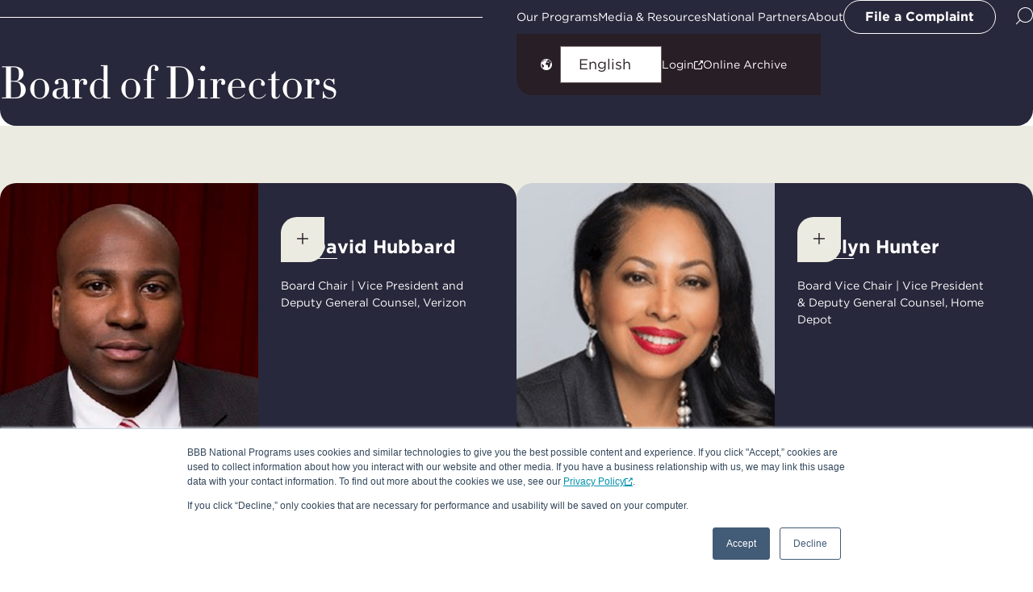

--- FILE ---
content_type: text/html; charset=utf-8
request_url: https://bbbprograms.org/about-us/board-of-directors
body_size: 87342
content:

<!DOCTYPE html>
<html lang="en-US" class="no-js">
    <head>
    <meta charset="utf-8">
    <meta name="viewport" content="width=device-width, initial-scale=1">
    <script>document.documentElement.classList.remove('no-js');</script>
    <title>Board of Directors - BBB National Programs</title>
        <link rel="stylesheet" type="text/css" href="https://cloud.typography.com/7948038/7854212/css/fonts.css" />
        <link rel="stylesheet" href="/assets/css/main.css" media="screen" />
        <link rel="preload" href="/assets/css/main-defer.css" as="style" onload="this.onload=null;this.rel='stylesheet'" media="screen" />
        <noscript>
            <link rel="stylesheet" href="/assets/css/main-defer.css" media="screen" />
        </noscript>
        <link rel="icon" href="/assets/favicon/bbbnp/favicon-32x32.png" sizes="32x32">
        <link rel="icon" href="/assets/favicon/bbbnp/favicon-192x192.png" sizes="192x192">
        <link rel="apple-touch-icon" href="/assets/favicon/bbbnp/favicon-180x180.png">
        <meta name="msapplication-TileImage" content="/assets/favicon/bbbnp/favicon-270x270.png">
    <meta name="keywords" content="bbb national programs,&#xD;&#xA;center for industry self-regulation,&#xD;&#xA;industry self-regulation,&#xD;&#xA;cy pres,&#xD;&#xA;soft law,&#xD;&#xA;business self-regulation,&#xD;&#xA;corporate social responsibility," />
    <meta name="description" content="Meet the BBB National Programs Board of Directors leading consumer protection, advertising compliance, and industry self-regulation." />
    <meta property="og:title" content="Board of Directors | BBB National Programs">
    <meta property="og:url" content="https://bbbprograms.org/about/board">
    <meta property="og:image" content="http://bbbprograms.org/assets/img/BBBNP-Default-Social.png">
    <meta property="og:image:secure_url" content="http://bbbprograms.org/assets/img/BBBNP-Default-Social.png">
    <meta property="og:type">
    <meta property="og:description" content="Meet the BBB National Programs Board of Directors leading consumer protection, advertising compliance, and industry self-regulation.">


    



<!-- Google Tag Manager -->
<script>(function(w,d,s,l,i){w[l]=w[l]||[];w[l].push({'gtm.start':
    new Date().getTime(),event:'gtm.js'});var f=d.getElementsByTagName(s)[0],
    j=d.createElement(s),dl=l!='dataLayer'?'&l='+l:'';j.async=true;j.src=
    'https://www.googletagmanager.com/gtm.js?id='+i+dl;f.parentNode.insertBefore(j,f);
    })(window,document,'script','dataLayer','GTM-M9ZWHJN');</script>
<!-- End Google Tag Manager -->
    
</head>
<body class="brand-bbbnp">

<!-- Google Tag Manager (noscript) -->
<noscript>
<iframe src="https://www.googletagmanager.com/ns.html?id=GTM-M9ZWHJN"
                height="0" width="0" style="display:none;visibility:hidden"></iframe>
</noscript>
<!-- End Google Tag Manager (noscript) -->
    <div class="site-header-wrap">
        
<header class="site-header" id="site-header" role="banner">
    <a href="#main-content" class="btn btn--primary">Skip to content</a>
    <div class="container">
        <div class="site-header__mobile-enable">
            <button 
                id="btn__site-header-mobile"
                aria-controls="site-header__nav-wrap"
                aria-expanded="false"
            >
                <span></span>
            </button>
        </div>
        <div class="site-header__logo">
            <a href="/" class="logo logo--header">
            <span class="sr-only">BBB National Programs, navigate home</span>
            </a>
        </div>
        <div class="site-header__nav-wrap" id="site-header__nav-wrap">
            <nav class="site-header__nav-main" aria-label="Main navigation">
                <div role="tablist" class="site-header__tablist">
                        <button role="tab" aria-controls="nav-main__our-programs">Our Programs</button>

                        <button role="tab" aria-controls="nav-main__media-and-resources">Media &amp; Resources</button>

                        <button role="tab" aria-controls="nav-main__national-partners">National Partners</button>

                        <button role="tab" aria-controls="nav-main__about">About</button>

                
                        <ul>
                            <li>
                                <a href="/complaints">
                                <span class="btn btn--secondary dk-only">File a Complaint</span>
                                    <span class="mb-only">File a Complaint</span>
                                </a>
                            </li>
                        </ul>
                </div>
            </nav>
            <nav class="site-header__nav-util" aria-label="Utility navigation">
                <ul>
                    <li>
                        <form action="/language" method="get" class="site-header__lang-switcher">
                            <label class="sr-only" for="lang-select">Choose language</label>
                                <select name="lang" id="lang-select">
                                    <option value="/es" data-target="" selected="/es">Spanish</option>
                                    <option value="/en" data-target="" selected="/en">English</option>
                                </select>
                        </form>
                    </li>
                        <li><a href="/login" target="_blank">Login</a></li>
                        <li><a href="/media/online-archive">Online Archive</a></li>
                </ul>
            </nav>
        </div>
        <button aria-label="Show Site Search"
            class="site-header__btn-enable-search"
            aria-expanded="false">
        </button>
        <form action="/search" class="site-header__search-form" method="get">
            <div class="form-control">
                <label for="site-header__input-search" class="sr-only">Search our site</label>
                <input type="search" placeholder="Search" id="site-header__input-search" name="searchTerm" />
            </div>
            <div class="form-control">
                <button aria-label="Show Site Search">
                    <i class="ico ico-search-glass" aria-hidden="true"></i>
                </button>
            </div>
        </form>
    </div>
    <div class="site-header__nav-panel-wrap">
        <h2 class="sr-only">Site Navigation</h2>

        <section role="tabpanel" id="nav-main__our-programs">
            <header>
                <h3><a href="">Our Programs</a></h3>
                <button class="site-header__nav-btn-mb-back" aria-label="Go Back"></button>
            </header>
            <ul>
                    <li>
                                    <a href="/programs/advertising">Advertising Self-Regulation</a>
                                    <ul>
                                                <li><a href="/programs/advertising/nad">National Advertising Division</a></li>
                                                <li><a href="/programs/advertising/narb">National Advertising Review Board</a></li>
                                                <li><a href="/programs/children/caru">Children&#x27;s Advertising Review Unit</a></li>
                                                <li><a href="/programs/children/cfbai">Children&#x27;s Food &amp; Beverage Advertising Initiative</a></li>
                                                <li><a href="/programs/children/ccai">Children&#x27;s Confection Advertising Initiative</a></li>
                                                <li><a href="/programs/advertising/dssrc">Direct Selling Self-Regulatory Council</a></li>
                                                <li><a href="/media/online-archive">Online Archive</a></li>
                                    </ul>
                    </li>
                    <li>
                                    <a href="/programs/privacy">Privacy Accountability</a>
                                    <ul>
                                                <li><a href="/programs/privacy/dpf">Data Privacy Framework Services</a></li>
                                                <li><a href="/programs/privacy/cbpr">Cross-Border Privacy Rules</a></li>
                                                <li><a href="/programs/privacy/cbpr/prp">Privacy Recognition for Processors</a></li>
                                                <li><a href="/programs/privacy/cbpr/vpp">Vendor Privacy Program</a></li>
                                                <li><a href="/programs/privacy/gpd">Global Privacy Services</a></li>
                                                <li><a href="/programs/privacy/cpra">CPRA Verification</a></li>
                                                <li><a href="/programs/children/caru">Children&#x27;s Advertising Review Unit</a></li>
                                                <li><a href="/programs/privacy/daap">Digital Advertising Accountability Program</a></li>
                                    </ul>
                    </li>
                    <li>
                                    <a href="/programs/children">Children&#x27;s Initiatives</a>
                                    <ul>
                                                <li><a href="/programs/children/caru">Children&#x27;s Advertising Review Unit</a></li>
                                                <li><a href="/programs/children/safe-harbor">COPPA Safe Harbor Services</a></li>
                                                <li><a href="/programs/children/cfbai">Children&#x27;s Food &amp; Beverage Advertising Initiative</a></li>
                                                <li><a href="/programs/children/ccai">Children&#x2019;s Confection Advertising Initiative</a></li>
                                    </ul>
                                    <a href="/programs/dr">Dispute Resolution</a>
                                    <ul>
                                                <li><a href="/programs/dr/bbbautoline">BBB AUTO LINE</a></li>
                                                <li><a href="/programs/dr/ca-arbitration">California Lemon Law Civil Action Arbitration</a></li>
                                                <li><a href="/programs/dr/ca-mediation">California Lemon Law Civil Action Mediation</a></li>
                                                <li><a href="/programs/dr/class-action">Class Action Arbitration</a></li>
                                                <li><a href="/programs/dr/ford">Ford Extended Service Customers</a></li>
                                                <li><a href="/programs/dr/vw">Volkswagen Car-Net &amp; Audi Connect</a></li>
                                                <li><a href="/programs/dr/cba">Coalition for Better Advertising</a></li>
                                    </ul>
                    </li>
                    <li>
                                    <a href="/programs/emerging">Emerging Issues</a>
                                    <ul>
                                                <li><a href="/about/cisr">Center for Industry Self-Regulation</a></li>
                                                <li><a href="https://industryselfregulation.org/incubator/ai-hiring" target="_blank">AI in Hiring</a></li>
                                                <li><a href="/programs/emerging/dhpp">Digital Health Privacy Program</a></li>
                                                <li><a href="https://industryselfregulation.org/incubator/tapp" target="_blank">TeenAge Privacy Program</a></li>
                                                <li><a href="/programs/emerging/rmai">RMAI Services</a></li>
                                                <li><a href="/about/cy-pres">Cy Pres Awards</a></li>
                                    </ul>
                    </li>
            </ul>
                <aside>
                    <h4>Frequently Asked Questions</h4>                 
                        <img src="/getmedia/0779a44c-a5ef-4082-8820-c9035c46e722/File-Complaint-short.jpg?width=900&amp;height=500&amp;ext=.jpg" alt="    " loading="lazy">                    
                    <a href="/about/faq" class="btn btn--secondary">Read the FAQs</a>
                </aside>
                <footer>
                    <a href="/programs" class="btn btn--secondary">Learn More About Our Programs</a>
                </footer>
        </section>

        <section role="tabpanel" id="nav-main__media-and-resources">
            <header>
                <h3><a href="">Media &amp; Resources</a></h3>
                <button class="site-header__nav-btn-mb-back" aria-label="Go Back"></button>
            </header>
            <ul>
                    <li>
                                    <a href="/media/newsroom">Newsroom</a>
                                    <ul>
                                                    <li><a href="/media/newsroom/decisions">Decision Summaries</a></li>
                                                    <li><a href="/media/newsroom/press">Press Releases</a></li>
                                                    <li><a href="/media/newsroom/news">In the News</a></li>
                                    </ul>
                    </li>
                    <li>
                                    <a href="/media/insights">Thought Leadership</a>
                                    <ul>
                                                    <li><a href="/media/insights/blog">Blogs</a></li>
                                                    <li><a href="/media/insights/podcast">Podcasts</a></li>
                                                    <li><a href="/media/insights/ceo-insights">CEO Insights</a></li>
                                    </ul>
                    </li>
                    <li>
                                    <a href="/media/resources">Resources</a>
                                    <ul>
                                                    <li><a href="/media/resources/ad-law">Truth-in-Advertising</a></li>
                                                    <li><a href="/media/resources/program-guidance">Program Guidance</a></li>
                                                    <li><a href="/media/resources/reports-studies">Reports &amp; Studies</a></li>
                                    </ul>
                    </li>
                    <li>
                                    <a href="/media/events">Events</a>
                                    <ul>
                                                    <li><a href="/media/events/upcoming-events">Upcoming Events</a></li>
                                                    <li><a href="/media/events/past-events">Past Events</a></li>
                                                    <li><a href="/media/events/speaking-engagements">Speaking Engagements</a></li>
                                    </ul>
                                    <a href="/media/online-archive">Online Archive</a>
                                    <ul>
                                    </ul>
                                    <a href="/about/cy-pres">Cy Pres Awards</a>
                                    <ul>
                                    </ul>
                    </li>
            </ul>
                    <aside>
                        <h4>Featured Resources</h4>
                        <img src="/getmedia/6bb68820-f53b-4bdf-8c64-606476ae3100/Online-Archive-short.jpg?width=900&amp;height=500&amp;ext=.jpg" alt=" " loading="lazy">
                        <a href="/media/online-archive" class="btn btn--secondary">Online Archive</a>
                    </aside>
                <footer>

                    <a href="/media" class="btn btn--secondary">View All Media &amp; Resources</a>
                </footer>
        </section>

        <section role="tabpanel" id="nav-main__national-partners">
            <header>
                <h3><a href="">National Partners</a></h3>
                <button class="site-header__nav-btn-mb-back" aria-label="Go Back"></button>
            </header>
            <ul>
                     <li>
                                    <a href="/national-partners/get-started">Become a National Partner</a>
                                    <ul>
                                    </ul>
                                    <a href="/national-partners/committees">National Partner Committees</a>
                                    <ul>
                                    </ul>
                                    <a href="/national-partners/our-national-partners">Our National Partners</a>
                                    <ul>
                                    </ul>
                    </li>
                     <li>
                    </li>
            </ul>
                    <aside>
                        <h4>Want to Learn More?</h4>
                        <img src="/getmedia/928cba93-5e24-4ea8-9251-dcb8d0e40107/NP-menu-short.png?width=900&amp;height=500&amp;ext=.png" alt="" loading="lazy">
                        <a href="/getmedia/29f9422d-39d9-4784-8a92-8b934419e845/NP_ProgramOverview_Digital_Brochure.pdf" class="btn btn--secondary">Download the Brochure</a>
                    </aside>
                <footer>
                    <a href="/national-partners" class="btn btn--secondary">Learn About National Partners</a>
                </footer>
        </section>
        <section role="tabpanel" id="nav-main__about">
            <header>
                <h3><a href="">About</a></h3>
                <button class="site-header__nav-btn-mb-back" aria-label="Go Back"></button>
            </header>
            <ul>
                     <li>
                                    <a href="/about/leadership">Leadership</a>
                                    <ul>
                                    </ul>
                                    <a href="/about/board">Board of Directors</a>
                                    <ul>
                                    </ul>
                                    <a href="/about/faq">Frequently Asked Questions</a>
                                    <ul>
                                    </ul>
                                    <a href="/about/cisr">Center for Industry Self-Regulation</a>
                                    <ul>
                                    </ul>
                                    <a href="/about/careers">Careers</a>
                                    <ul>
                                                <li><a href="/about/careers/mission">Our Mission</a></li>
                                                <li><a href="/about/careers/offices">Our Offices</a></li>
                                    </ul>
                                    <a href="/about/cy-pres">Cy Pres Awards</a>
                                    <ul>
                                    </ul>
                                    <a href="/contact">Contact Us</a>
                                    <ul>
                                    </ul>
                    </li>
                     <li>
                                    <a href="/programs">About Our Programs</a>
                                    <ul>
                                                <li><a href="https://industryselfregulation.org/incubator/ai-hiring" target="_blank">AI in Hiring</a></li>
                                                <li><a href="/programs/dr/bbbautoline">BBB AUTO LINE</a></li>
                                                <li><a href="/programs/dr/ca-arbitration">California Lemon Law Civil Action Arbitration</a></li>
                                                <li><a href="/programs/dr/ca-mediation">California Lemon Law Civil Action Mediation</a></li>
                                                <li><a href="/programs/privacy/cpra">CPRA Verification</a></li>
                                                <li><a href="/programs/children/caru">Children&#x27;s Advertising Review Unit</a></li>
                                                <li><a href="/programs/children/ccai">Children&#x2019;s Confection Advertising Initiative</a></li>
                                                <li><a href="/programs/children/cfbai">Children&#x27;s Food &amp; Beverage Advertising Initiative</a></li>
                                                <li><a href="/programs/dr/class-action">Class Actions</a></li>
                                    </ul>
                    </li>
                     <li>
                                    <ul>
                                                <li><a href="/programs/dr/cba">Coalition for Better Advertising</a></li>
                                                <li><a href="/programs/children/safe-harbor">COPPA Safe Harbor Services</a></li>
                                                <li><a href="/programs/privacy/cbpr">Cross-Border Privacy Rules</a></li>
                                                <li><a href="/programs/privacy/dpf">Data Privacy Framework Services</a></li>
                                                <li><a href="/programs/privacy/daap">Digital Advertising Accountability Program</a></li>
                                                <li><a href="/programs/emerging/dhpp">Digital Health Privacy Program</a></li>
                                                <li><a href="/programs/advertising/dssrc">Direct Selling Self-Regulatory Council</a></li>
                                                <li><a href="/programs/dr/ford">Ford Extended Service Customers</a></li>
                                    </ul>
                    </li>
                     <li>
                                    <ul>
                                                <li><a href="/programs/privacy/gpd">Global Privacy Services</a></li>
                                                <li><a href="/programs/advertising/nad">National Advertising Division</a></li>
                                                <li><a href="/programs/advertising/narb">National Advertising Review Board</a></li>
                                                <li><a href="/programs/privacy/cbpr/prp">Privacy Recognition for Processors</a></li>
                                                <li><a href="/programs/emerging/rmai">RMAI Services</a></li>
                                                <li><a href="https://industryselfregulation.org/incubator/tapp" target="_blank">TeenAge Privacy Program</a></li>
                                                <li><a href="/programs/privacy/cbpr/vpp">Vendor Privacy Program</a></li>
                                                <li><a href="/programs/dr/vw">Volkswagen Car-Net &amp; Audi Connect</a></li>
                                    </ul>
                    </li>
            </ul>
                    <aside>
                        <h4>Our 501c3 Foundation</h4>
                        <img src="/getmedia/e6b6ddfe-2226-48b4-ae21-f2c1febf197e/CISR-menu-short.png?width=900&amp;height=500&amp;ext=.png" alt="  " loading="lazy">
                        <a href="/about/cisr" class="btn btn--secondary">Learn About CISR</a>
                    </aside>
                <footer>
                    <a href="/about" class="btn btn--secondary">What Is BBB National Programs?</a>
                </footer>
        </section>

    </div>
</header>
    </div>

    <main id="main-content" class="main-content" tabindex="-1">
        







<div class="hero hero--no-bg">

    <div class="container">
            <nav class="breadcrumb" aria-label="Breadcrumb">
                <ol class="breadcrumb__items">
                    <li><a href="/">Home</a></li>
                            <li>
                                <a href="/about">About</a>
                            </li>
                            <li class="current">
                                <a href="/about/board" aria-current="page">Board of Directors</a>
                            </li>
                </ol>
            </nav>
        <div class="hero__content">
            <h1 class="hero__heading">
                Board of Directors
            </h1>

        </div>

    </div>
</div>
 


<div class="anchor-to-section" id="">
    








<div class="team-members team-members--lg">
    <div class="container team-members__content">
        <h2></h2>
    </div>
    <div class="team-members__wrap">
        <div class="container">
                <article class="team-member">
                    <div class="team-member__wrap">
                    <header>
                        <h3>W. David Hubbard</h3>
                                <p>Board Chair | Vice President and Deputy General Counsel, Verizon </p>
                            <button class="team-member__btn-enable"
                                    aria-expanded="false"
                                    aria-controls="W_David_Hubbard_copy"
                                    aria-label="Read more about W. David Hubbard">
                            </button>
                    </header>
                        <div class="team-member__portrait">
                            <img src="/getmedia/5d947c26-d447-4934-8d37-075d30914b28/DavidHubbard.jpg?width=400&amp;height=400&amp;ext=.jpg" alt="W. David Hubbard" loading="lazy">
                        </div>
                        <div class="team-member__copy" id="W_David_Hubbard_copy">
                            <div class="team-member__copy-inner" tabIndex="0">
                                <p paraeid="{78737b39-3fc3-4cd2-b9ab-26da06b8a944}{206}" paraid="1885197258">W. David Hubbard serves as Vice President &amp; Deputy General Counsel for Verizon Communications.&nbsp; He is located in Basking Ridge, New Jersey and leads Verizon&rsquo;s Consumer Marketing, Products, Growth and Revenue legal team which provides support for Verizon&rsquo;s portfolio of Consumer businesses including Verizon Wireless, Verizon Telecom, Verizon Consumer Markets, and Visible, among others. He and his team provide support to Verizon Consumer Group&rsquo;s Chief Revenue Officer and are responsible for providing legal counsel and guidance for all consumer products, devices and services; business initiatives and national advertising and marketing campaigns targeting consumers in all media; marketing strategy; advertising litigation; regulatory and network compliance; promotions; sweepstakes; external communications; corporate responsibility and compliance with state and federal regulations as well as applicable consumer protection laws. In addition to the above, Mr. Hubbard previously led Verizon&rsquo;s Intellectual Property and Digital media legal teams and served as the General Counsel for the Verizon Foundation, the philanthropic arm of Verizon which is dedicated to solving critical social issues in the areas of education, healthcare and energy management, particularly in underserved communities.&nbsp;<br />
<br />
Prior to joining Verizon, Mr. Hubbard was an associate with Kelley Drye &amp; Warren LLP (formerly Collier Shannon Scott, LLP) in Washington, DC. He earned his J.D. from the Georgetown University Law Center, and his B.A., cum laude, from the University of Maryland at College Park, where he was a Phi Beta Kappa and Benjamin Banneker Scholar. He currently serves on board of directors for a number of organizations including: BBB National Programs, &ndash;which is dedicated to fostering trust, innovation and competition through self-regulation, monitoring, and dispute resolution; the Better Business Bureau of Metropolitan New York -- which fosters honest and responsive relationships between&nbsp; businesses and consumers; Brightpoint Care -- a leading nonprofit provider of high-quality medical and mental health care as well as social support services to people, families and communities challenged by health disparities; Employment Horizons -- a not-for-profit agency providing comprehensive employment, training and job placement services to people with disabilities and other disadvantages; and the Association of Corporate Council of New Jersey -- which provides legal education, networking, pro bono opportunities and career advancement.&nbsp; In addition, he and his wife (Tamiko Hubbard)&nbsp; co-founded Sweet Reads, a literacy-based non-for-profit organization dedicated to inspiring an early love of reading by providing children in underserved communities with books.&nbsp;<br />
<br />
Mr. Hubbard is the Co-chair of Verizon&rsquo;s Public Policy, Legal, &amp; Security Diversity, Equity, and Inclusion Council, and also oversees Verizon&rsquo;s Legal Internship Program. He is a member of the Maryland Bar Association, District of Columbia Bar Association, National Bar Association, and American Bar Association where he previously served as co-chair of the Section of Litigation Internet &amp; Privacy Committee. He is also a recent recipient of Verizon&rsquo;s Credo award in July 2020, which honors employees who exemplify Verizon&rsquo;s core values action and have a positive mark on their teammates, Verizon&rsquo;s customers and our communities in a significant way. He was also named to the Lawyers of Color &ldquo;Hot List&rdquo; in 2014, featured in Modern Counsel Magazine in 2016, highlighted as one of America&rsquo;s most influential Black Lawyers by Savoy magazine in 2018 ,and one of the Nation&rsquo;s Best Lawyers of Color in 2019.</p>

                            </div>
                        </div>
                </div>
            </article>
                <article class="team-member">
                    <div class="team-member__wrap">
                    <header>
                        <h3>Jocelyn Hunter </h3>
                                <p>Board Vice Chair | Vice President &amp; Deputy General Counsel, Home Depot </p>
                            <button class="team-member__btn-enable"
                                    aria-expanded="false"
                                    aria-controls="Jocelyn_Hunter__copy"
                                    aria-label="Read more about Jocelyn Hunter ">
                            </button>
                    </header>
                        <div class="team-member__portrait">
                            <img src="/getmedia/1c7d69c1-dd0b-46c8-80e0-fbbccd9d6f4b/JocelynHunter.jpg?width=400&amp;height=400&amp;ext=.jpg" alt="Jocelyn Hunter " loading="lazy">
                        </div>
                        <div class="team-member__copy" id="Jocelyn_Hunter__copy">
                            <div class="team-member__copy-inner" tabIndex="0">
                                <p paraeid="{f3243e7f-2643-48c5-ac41-6903da7c1c0b}{251}" paraid="411660524">Jocelyn Hunter is a senior legal executive with over thirty years of experience assisting businesses navigate legal risks as they grow and pursue their strategic objectives. She is an effective leader and legal partner with a proven crisis management skill set and a track record of superior judgment. She has broad legal expertise and is a trusted, business oriented advisor on legal issues relating to Corporate and Securities, Governance, Executive Compensation, Benefits, Employment and Labor Law, Supply Chain, International Operations, Merchandising, Intellectual Property, Data Incident Response/Privacy, Tax, Commercial Litigation and Regulatory Investigations. Currently, Jocelyn serves as Vice President and Deputy General Counsel with The Home Depot where she is responsible for legal issues relating to Corporate and Securities, Commercial Litigation and Tax as well as general counsel for two of the Company&rsquo;s business units. Since early 2014, she has been the leader of the Company&rsquo;s cross functional team charged with responding to data incidents.&nbsp;<br />
<br />
Since joining The Home Depot in 1997, Jocelyn has held positions of increasing responsibility. Prior to joining The Home Depot, she was Associate General Counsel at Dun and Bradstreet Software where she was responsible for defending the Company&rsquo;s Intellectual Property, for deescalating dissatisfied customer claims and avoiding litigation and for all employment related legal work as well as some of their transactional/contract work. Before joining Dun and Bradstreet, Jocelyn was an associate at Paul Hastings where she worked in the Employment Law Department. She began her career as an associate at Mack and Bernstein specializing in Litigation, Employment and Labor Law.&nbsp;<br />
<br />
Ms. Hunter is a leader in the legal community and in the local community in which she lives. She is a Board Member of the American Employment Law Council, a member of the Advisory Board for the Duke Law Center for Judicial Studies, a Fellow of The College of Labor and Employment Lawyers and a Member of the Board of Trustees of Duke Law School. She is a member of the Board of Trustees of the Alliance Theatre where she serves on the Executive Committee and is also Chair of the Board of Directors of the Atlanta History Center. Finally, Ms. Hunter is a member of the National Strategic Committee of The Links Incorporated. Jocelyn was the recipient of the Georgia Multicultural Leadership Award in 2013. Jocelyn earned her JD and BA from Duke University.&nbsp;</p>

                            </div>
                        </div>
                </div>
            </article>
                <article class="team-member">
                    <div class="team-member__wrap">
                    <header>
                        <h3>Elizabeth A. Allen </h3>
                                <p>Chief Legal Officer, General Counsel, and Secretary, NPR </p>
                            <button class="team-member__btn-enable"
                                    aria-expanded="false"
                                    aria-controls="Elizabeth_A_Allen__copy"
                                    aria-label="Read more about Elizabeth A. Allen ">
                            </button>
                    </header>
                        <div class="team-member__portrait">
                            <img src="/getmedia/3d0331ea-56fb-4265-b210-57876b9612f4/ElizabethAllen.jpg?width=400&amp;height=400&amp;ext=.jpg" alt="Elizabeth A. Allen " loading="lazy">
                        </div>
                        <div class="team-member__copy" id="Elizabeth_A_Allen__copy">
                            <div class="team-member__copy-inner" tabIndex="0">
                                <p paraeid="{f3243e7f-2643-48c5-ac41-6903da7c1c0b}{83}" paraid="1960181715">Elizabeth A. Allen is NPR Chief Legal Officer, General Counsel, and Secretary. She joined NPR in February 2021 with 25 years of legal experience. Before joining NPR, Ms. Allen spent 16 years at Gannett Co., Inc. serving as its Vice President, General Counsel, and Secretary, where she oversaw the operations of the Law Department, helped the company execute its strategic plan and managed a broad range of complex commercial negotiations and litigation. When the company&rsquo;s publishing business was spun off in 2015 to create the then-new Gannett, she counseled extensively to support its new public status and Board of Directors. Ms. Allen first joined Gannett as Assistant General Counsel in 2004. In her various roles at the company, she was a key advisor on issues relating to corporate governance, mergers and acquisitions, complex commercial negotiations, administrative proceedings, litigation, antitrust, and executive compensation, among other legal work.&nbsp;<br />
<br />
Prior to joining Gannett in 2004, Ms. Allen was an associate at Nixon Peabody LLP. She specialized in antitrust, litigation and compliance investigations and has participated in related professional and industry organizations. Ms. Allen served as the National Policy Advisor to National Bar Association President Clyde Bailey, and for several years as chair of the NBA&rsquo;s Communications Law section. She has been active in the News Media Alliance and the Media Law Resource Center. Ms. Allen earned her bachelor&rsquo;s degree in economics from Harvard University and her law degree from Georgetown University Law Center&nbsp;</p>

                            </div>
                        </div>
                </div>
            </article>
                <article class="team-member">
                    <div class="team-member__wrap">
                    <header>
                        <h3>David Cohen </h3>
                                <p>Chief Executive Officer, Interactive Advertising Bureau </p>
                            <button class="team-member__btn-enable"
                                    aria-expanded="false"
                                    aria-controls="David_Cohen__copy"
                                    aria-label="Read more about David Cohen ">
                            </button>
                    </header>
                        <div class="team-member__portrait">
                            <img src="/getmedia/18700815-96f9-4845-ae60-f074ff8913b5/DavidCohen.jpg?width=400&amp;height=400&amp;ext=.jpg" alt="David Cohen " loading="lazy">
                        </div>
                        <div class="team-member__copy" id="David_Cohen__copy">
                            <div class="team-member__copy-inner" tabIndex="0">
                                <p paraeid="{f3243e7f-2643-48c5-ac41-6903da7c1c0b}{133}" paraid="1976668111">David Cohen joined IAB in 2020 as CEO. Cohen is a widely respected advertising agency leader who, prior to IAB, served as President, North America for MAGNA, Interpublic Group&rsquo;s (IPG) centralized media intelligence, investment, and innovation arm. In this role, Cohen was responsible for more than $20 billion in media spend. During his tenure, Cohen structured and executed large global transactions on behalf of IPG and its clients, with such major IAB member companies as Facebook, Google, Microsoft, Spotify, Twitter, and Verizon Media.&nbsp;<br />
<br />
Prior to MAGNA, Cohen served as Chief Investment Officer of UM, ensuring that digital innovation, data, and technology acumen flowed throughout the agency to drive performance. From 2001 to 2011, Cohen served in critical, transformational roles at UM during the explosive growth of digital advertising, including Chief Media Officer, Chief Digital Officer, and Executive Vice President, U.S. Director of Digital Communications. In the late 1990&rsquo;s, Cohen was responsible for launching and building IPG&rsquo;s digital practice.&nbsp;<br />
<br />
Cohen has a long history of working with trade organizations including IAB and 4As, where he served as chairman of the Interactive Marketing Committee. He has also been instrumental in initiating several vital industry-wide programs, including the cross-industry video initiative currently being facilitated by EY. Cohen is a Queens native, with a bachelor&rsquo;s degree in communications from Adelphi University. He was recognized by Adweek as a &ldquo;Media All Star&rdquo; and was part of the &ldquo;Adweek 50&rdquo; in 2012.&nbsp;</p>

                            </div>
                        </div>
                </div>
            </article>
                <article class="team-member">
                    <div class="team-member__wrap">
                    <header>
                        <h3>Kathryn Farrara</h3>
                                <p>North American General Counsel; and General Counsel, Beauty and Wellbeing North America, Unilever</p>
                            <button class="team-member__btn-enable"
                                    aria-expanded="false"
                                    aria-controls="Kathryn_Farrara_copy"
                                    aria-label="Read more about Kathryn Farrara">
                            </button>
                    </header>
                        <div class="team-member__portrait">
                            <img src="/getmedia/98111496-7530-49e3-a7a4-3f091a57fe27/KathrynFarrara-PermissionNeeded.jpeg?width=198&amp;height=198&amp;ext=.jpeg" alt="" loading="lazy">
                        </div>
                        <div class="team-member__copy" id="Kathryn_Farrara_copy">
                            <div class="team-member__copy-inner" tabIndex="0">
                                <meta charset="UTF-8" />
<p>Kathryn Farrara currently serves as the North American General Counsel and the General Counsel, Beauty and Wellbeing, North America for Unilever. Previously at&nbsp;Unilever, Kathryn&nbsp;served as&nbsp;US Data Protection Officer, and&nbsp;in&nbsp;Assistant and Associate General Counsel roles for the company&rsquo;s North American marketing team.&nbsp;Before joining Unilever,&nbsp;she was a senior staff attorney at BBB National Programs&rsquo; National Advertising Division. Also early in her career, Kathryn served as Adjunct Professor for Advertising &amp; Marketing&nbsp;Law at New York Law School&rsquo;s&nbsp;Institute for Information Law &amp; Policy.</p>

<p>In&nbsp;other&nbsp;professional responsibility roles, Kathryn currently serves as&nbsp;Chair of the Legal Exchange Committee of the&nbsp;Personal Care Products Council, where she was&nbsp;Vice&nbsp;Chair&nbsp;from&nbsp;2022&nbsp;to&nbsp;2024. She is also an active member of&nbsp;the&nbsp;Digital Advertising Alliance (DAA), International Advertising Bureau (IAB),&nbsp;and Association of National Advertisers (ANA). &nbsp;</p>

<p>Kathryn received her J.D. from New York Law School, and her B.S. in&nbsp;Marketing from The Smeal School of Business at Pennsylvania State University.</p>

                            </div>
                        </div>
                </div>
            </article>
                <article class="team-member">
                    <div class="team-member__wrap">
                    <header>
                        <h3>Camille Johnston </h3>
                                <p>Vice President for Communications, Johns Hopkins University</p>
                            <button class="team-member__btn-enable"
                                    aria-expanded="false"
                                    aria-controls="Camille_Johnston__copy"
                                    aria-label="Read more about Camille Johnston ">
                            </button>
                    </header>
                        <div class="team-member__portrait">
                            <img src="/getmedia/211f5fef-44f9-4acd-9f3e-9c4f0750f967/CamilleJohnston.jpg?width=400&amp;height=400&amp;ext=.jpg" alt="Camille Johnston " loading="lazy">
                        </div>
                        <div class="team-member__copy" id="Camille_Johnston__copy">
                            <div class="team-member__copy-inner" tabIndex="0">
                                <p paraeid="{b9cede35-e750-4a7a-85c9-846adc239acb}{62}" paraid="581113675">Camille Johnston is responsible for leading communications initiatives at Johns Hopkins University. Ms. Johnston came to Johns Hopkins from Siemens USA, where she developed, lead, and implemented an integrated communications, marketing, and brand strategy for Siemens across the U.S. Previously, Ms. Johnston served at The White House, as Special Assistant to the President and Director of Communications for First Lady Michelle Obama.&nbsp;<br />
<br />
Prior to the White House, Ms. Johnston worked as a communications consultant for the Entertainment Industry Foundation on the Stand Up To Cancer campaign, the nationally televised fundraising special that aired simultaneously on ABC, CBS and NBC and raised more than $100 million for cancer research.&nbsp; From 2005 to 2008, Ms. Johnston was the Senior Vice President of Communications for the Los Angeles Dodgers, overseeing corporate communications, media relations, internal communications, publications, and broadcasting.&nbsp;<br />
<br />
A veteran of the 1992 and 1996 Clinton-Gore campaigns, Ms. Johnston served as Communications Director for Mrs. Tipper Gore, Press Secretary for Labor Secretary Robert Reich and Education Secretary Richard Riley, and Communications Director for OSHA.&nbsp; At the end of the Clinton Administration in 2001, Ms. Johnston joined Rodale Inc. the largest independent publisher in the U.S. as Vice President of Corporate Communications. From 1997 to 1999, Ms. Johnston was the Director of Communications for WBBM-TV in Chicago, Illinois.&nbsp;<br />
<br />
Ms. Johnston holds a B.A. in political science from UCLA and is based in Washington, DC.&nbsp;</p>

                            </div>
                        </div>
                </div>
            </article>
                <article class="team-member">
                    <div class="team-member__wrap">
                    <header>
                        <h3>Joel Katz</h3>
                                <p>Senior Vice President &amp; Chief Compliance &amp; Ethics Officer, EXL </p>
                            <button class="team-member__btn-enable"
                                    aria-expanded="false"
                                    aria-controls="Joel_Katz_copy"
                                    aria-label="Read more about Joel Katz">
                            </button>
                    </header>
                        <div class="team-member__portrait">
                            <img src="/getmedia/229b8d2a-b9ee-40b0-9022-4e9fb02bdd0a/JoelKatz.jpg?width=400&amp;height=400&amp;ext=.jpg" alt="Joel Katz" loading="lazy">
                        </div>
                        <div class="team-member__copy" id="Joel_Katz_copy">
                            <div class="team-member__copy-inner" tabIndex="0">
                                <p paraeid="{b9cede35-e750-4a7a-85c9-846adc239acb}{208}" paraid="1931261453">Joel Katz is EXL&rsquo;s Chief Compliance &amp; Ethics Officer and is a member of EXL&rsquo;s Operating Committee. Joel joined EXL (NASDAQ:EXLS) in 2023. He brings significant experience building structures, programs, and training that promote cultures of integrity and compliance and drive high levels of employee engagement.&nbsp;&nbsp;<br />
<br />
Prior to joining EXL, Joel served as Chief Ethics and Compliance Officer and Head of Employment Law for Booz Allen, a publicly traded management consulting firm.&nbsp; Before Booz Allen, Joel was the Chief Integrity and Compliance Officer for Resideo Technologies. Previously, he held several legal leadership positions with CA, Inc., including serving as the company&rsquo;s chief ethics and compliance officer and building the compliance program that contributed to CA being named one of the World&rsquo;s Most Ethical Companies by the Ethisphere Institute for four consecutive years. Joel began his career with Williams Mullen LLP, representing companies in labor and employment related legal issues.&nbsp;<br />
<br />
Selected as part of Compliance Week magazine&rsquo;s class of 2016 top minds and recognized as a top ethics and compliance officer by the Ethisphere Institute in 2013, Joel earned his JD with distinction from Hofstra University School of Law and his bachelor&rsquo;s degree from the University of Michigan. He is a Kallman Executive Fellow of the W. Michael Hoffman Center for Business Ethics at Bentley University and former board member of the Ethics and Compliance Association and the Ethics Research Center.&nbsp;</p>

                            </div>
                        </div>
                </div>
            </article>
                <article class="team-member">
                    <div class="team-member__wrap">
                    <header>
                        <h3>Bob Liodice </h3>
                                <p>Chief Executive Officer, Association of National Advertisers</p>
                            <button class="team-member__btn-enable"
                                    aria-expanded="false"
                                    aria-controls="Bob_Liodice__copy"
                                    aria-label="Read more about Bob Liodice ">
                            </button>
                    </header>
                        <div class="team-member__portrait">
                            <img src="/getmedia/a76715fb-a6bd-40bb-83f9-c9a67ff7e81e/BobLiodice.jpg?width=400&amp;height=400&amp;ext=.jpg" alt="Bob Liodice " loading="lazy">
                        </div>
                        <div class="team-member__copy" id="Bob_Liodice__copy">
                            <div class="team-member__copy-inner" tabIndex="0">
                                <p paraeid="{a230c74f-4c84-433c-8c5a-02943557109e}{23}" paraid="933321112">Bob Liodice is chief executive officer of the ANA. He previously served as executive vice president, responsible for member relations and business development with a primary focus on strengthening relationships with ANA member companies and broadening the membership base. Bob joined the ANA as senior vice president in 1995.&nbsp;<br />
<br />
Prior to the ANA, he was vice president of global marketing and sales for Grupo Televisa, a major worldwide broadcaster. His previous experience includes more than 15 years in marketing and financial management at Kraft General Foods and tenure as category marketing manager for the Jell-O and Bakers brands.<br />
<br />
He is a member of the boards of directors of The Advertising Council, Advertising Research Foundation, Advertising Self-Regulatory Council, Partnership for Drug-Free Kids, Advertising Educational Foundation, Digital Advertising Alliance, Trustworthy Accountability Group, and World Federation of Advertisers.<br />
<br />
Bob holds bachelor degrees in accounting and management and an M.B.A. in finance from New York University.&nbsp;</p>

                            </div>
                        </div>
                </div>
            </article>
                <article class="team-member">
                    <div class="team-member__wrap">
                    <header>
                        <h3>Sandi L. Masino </h3>
                                <p>Senior Audit, Control Operations, and Financial Executive and Certified Public Accountant </p>
                            <button class="team-member__btn-enable"
                                    aria-expanded="false"
                                    aria-controls="Sandi_L_Masino__copy"
                                    aria-label="Read more about Sandi L. Masino ">
                            </button>
                    </header>
                        <div class="team-member__portrait">
                            <img src="/getmedia/678e8e34-d705-4338-8452-66ccb5e75c20/SandiMasino.jpg?width=400&amp;height=400&amp;ext=.jpg" alt="Sandi L. Masino " loading="lazy">
                        </div>
                        <div class="team-member__copy" id="Sandi_L_Masino__copy">
                            <div class="team-member__copy-inner" tabIndex="0">
                                <p paraeid="{a230c74f-4c84-433c-8c5a-02943557109e}{99}" paraid="1015293469">Sandi L. Masino is an internal audit, controls, and financial expert with over 30 years&rsquo; experience in leading large, highly regulated, and publicly traded corporations undergoing significant industry and market change. She most recently held the role of Vice President and Deputy Chief Audit Executive (CAE) at Fannie Mae, having previously served as Chief Audit Executive at Booz Allen Hamilton and Sallie Mae. In addition to her internal audit senior leadership experience, Ms. Masino spent more than a decade as an external financial auditor at Arthur Andersen LLP which was later acquired by Ernst &amp; Young, and previously led external and internal financial reporting and operations as Controller of Sallie Mae.&nbsp;<br />
<br />
Ms. Masino&rsquo;s work includes significant engagement with Boards of Directors and high levels of collaboration with sophisticated legal, ethics, audit, technology, risk, operations, and compliance corporate teams.&nbsp;&nbsp;<br />
<br />
Ms. Masino earned her B.A. in Accounting, Magna Cum Laude, from Villanova University. She is an active, certified public accountant in Maryland.&nbsp;</p>

                            </div>
                        </div>
                </div>
            </article>
                <article class="team-member">
                    <div class="team-member__wrap">
                    <header>
                        <h3>Carla R. Michelotti </h3>
                                <p>President, Carla Michelotti LLC </p>
                            <button class="team-member__btn-enable"
                                    aria-expanded="false"
                                    aria-controls="Carla_R_Michelotti__copy"
                                    aria-label="Read more about Carla R. Michelotti ">
                            </button>
                    </header>
                        <div class="team-member__portrait">
                            <img src="/getmedia/aed209b2-4a6a-4ae1-94fe-d15ab6cb2620/carlamichelotti.jpg?width=400&amp;height=400&amp;ext=.jpg" alt="Carla R. Michelotti " loading="lazy">
                        </div>
                        <div class="team-member__copy" id="Carla_R_Michelotti__copy">
                            <div class="team-member__copy-inner" tabIndex="0">
                                <p paraeid="{a230c74f-4c84-433c-8c5a-02943557109e}{163}" paraid="1104813586">Carla Michelotti is a recognized leader with decades of experience helping companies and their brands anticipate and navigate successfully through every type of legal challenge. In her primary career, Carla was Executive Vice President, Chief Legal, Government &amp; Corporate Affairs Officer of Leo Burnett Worldwide, with legal responsibility for the global company, including &quot;bet the company&quot;&nbsp;litigation, management restructuring, merger and acquisitions, employee issues, and negotiation of hundreds of multiple and varied agreements. As a &quot;C&quot;&nbsp;Suite executive of the global communication agency, she advised many of the world&#39;s most valuable brands including McDonald&#39;s, Procter &amp; Gamble, Diageo, Hallmark, Pillsbury, Philip Morris, Altria, Kellogg, Samsung, and Coca-Cola. Currently a trusted business consultant providing strategic legal and corporate marketing counsel, Ms. Michelotti is internationally recognized for &nbsp;having had key roles in developing regulation and self-regulation advocacy strategies and policies for the marketing/advertising industry regarding commercial free speech, privacy, food and beverage advertising, intellectual property, and digital issues.<br />
<br />
Ms. Michelotti has received numerous honors including: Induction into the Advertising Hall of Fame; Anti-Defamation League&#39;s Women of Achievement &nbsp;Award; American Advertising Federation (AAF) &quot;Barton A. Cummings Gold Medal&quot;; &nbsp;Digital Advertising Alliance &quot;DAA Privacy Icon&quot;&nbsp;Award; European Advertising Standards Alliance (EASA) &quot;Best Practice&quot;&nbsp;Award; Chicago Advertising Federation &quot;Lifetime Achievement Silver Medal&quot;&nbsp;Award; International Advertising Association (IAA) &quot;Medal of Achievement&quot;; IAA &quot;Champion&quot;&nbsp;Award, being named &quot;Chicago Catholic Lawyer of the Year&quot;; Justinian Bar Association &quot;Award of Excellence&quot;; DePaul &quot;Outstanding Service to the Profession&quot;&nbsp;Award; Girl Scout&#39;s &quot;Tribute to Achievement&quot;&nbsp; Award; named &quot;Chicago Ad Woman of the Year&quot;; and listed in the &quot;Today&#39;s Chicago Woman Hall of Fame&quot;.<br />
<br />
Ms. Michelotti is active on several boards including DePaul University Board of Trustees, the American Advertising Self-Regulatory Organization (BBB National Programs); the &nbsp;International Advertising Association (IAA), the &nbsp;American Advertising Federation (AAF), the International Council of Advertising Self-Regulators (ICAS); Girl Scouts of Greater Chicago and NW Indiana; Junior Achievement of Chicago; The House of the Good Shepherd. Carla is Self-Regulation VP of the IAA, VP Government Affairs of the AAF, and is a VP of the International Chamber of Commerce (ICC) Marketing Commission. She is a past Chairman of the AAF and the Illinois Bar Foundation, a &quot;Fellow&quot;&nbsp;of the American Bar Association (ABA) and the Illinois Bar Association (ISBA), and an active member The Economic Club of Chicago, The Chicago Network, as well as the ABA, ISBA, Chicago, and Justinian Bar Associations.<br />
<br />
Prior to joining Leo Burnett Company, Inc, Ms. Michelotti was a corporate attorney with Jewel Companies, Inc.<br />
Carla earned her BA and JD from DePaul University, which also awarded her an honorary Doctorate of<br />
Humane Letters.<br />
&nbsp;</p>

                            </div>
                        </div>
                </div>
            </article>
                <article class="team-member">
                    <div class="team-member__wrap">
                    <header>
                        <h3>Lydia Parnes</h3>
                                <p>Former Director, Bureau of Consumer Protection, FTC; and Partner Emeritus and former Co-Leader Privacy and Cybersecurity Practice, Wilson Sonsini</p>
                            <button class="team-member__btn-enable"
                                    aria-expanded="false"
                                    aria-controls="Lydia_Parnes_copy"
                                    aria-label="Read more about Lydia Parnes">
                            </button>
                    </header>
                        <div class="team-member__portrait">
                            <img src="/getmedia/ae52240a-b5a3-4c83-b3f5-be178d9b78b1/LydiaParnes-PermissionNeeded.jpg?width=1280&amp;height=1280&amp;ext=.jpg" alt="" loading="lazy">
                        </div>
                        <div class="team-member__copy" id="Lydia_Parnes_copy">
                            <div class="team-member__copy-inner" tabIndex="0">
                                Lydia Parnes, now retired, was a partner in the Washington, DC office of Wilson Sonsini Goodrich &amp; Rosati. She joined the firm in 2009 after a 28-year career at the Federal Trade Commission (FTC). At Wilson, she built the firm&rsquo;s privacy practice and led the privacy and consumer regulatory group. Her practice focused on privacy, data security, internet advertising, and general advertising and marketing practices. Lydia regularly represented clients in high stakes FTC investigations and advised on how to navigate global privacy and data security requirements while pursuing their business goals.<br />
<br />
Lydia served as the director of the Bureau of Consumer Protection (BCP) at the FTC from 2004 to 2009 and is a highly regarded expert in the field of consumer protection. As director of BCP, one of the FTC&rsquo;s two law-enforcement bureaus and the nation&rsquo;s only federal consumerprotection agency, Lydia oversaw the enforcement of a wide range of laws designed to prevent fraud and deception in the commercial marketplace, safeguard consumer privacy, and provide consumers with important information about the goods and services they purchase. She also represented the FTC in international settings and on Capitol Hill in connection with such highprofile issues as information security and privacy, internet advertising, and identity theft. In 2006, she served as the deputy executive director of the President&rsquo;s Task Force on Identity Theft, coordinating the efforts of 17 federal agencies in developing a national strategic plan to combat identity theft in both the private and the public sectors. Lydia managed a staff of over 400 and a budget of over $100 million.<br />
<br />
Lydia joined the FTC in 1981 as attorney advisor to the Chairman. During her tenure, she held a variety of management positions, including Assistant Director of the Division of Policy and Evaluation from 1985 to 1987 and Associate Director of the Division of Marketing Practices from 1987 to 1992. In 1992, Lydia was named Deputy Director of BCP, and was appointed director in 2004, the year in which the President conferred on her the rank of Meritorious Executive in the Senior Executive Service.<br />
<br />
Lydia is active in the leadership of the American Bar Association&rsquo;s Antitrust Section. She is currently on the editorial board of the Antitrust Source and the Chair of a Consumer Protection Task Force charged with increasing participation of consumer protection practitioners in the Section.<br />
<br />
Lydia was regularly recognized among the country&rsquo;s top privacy and data security lawyers in Chambers USA, Chambers Global, and The International Who&rsquo;s Who of Business Lawyers.
                            </div>
                        </div>
                </div>
            </article>
                <article class="team-member">
                    <div class="team-member__wrap">
                    <header>
                        <h3>Eric D. Reicin</h3>
                                <p>President &amp; Chief Executive Officer, BBB National Programs</p>
                            <button class="team-member__btn-enable"
                                    aria-expanded="false"
                                    aria-controls="Eric_D_Reicin_copy"
                                    aria-label="Read more about Eric D. Reicin">
                            </button>
                    </header>
                        <div class="team-member__portrait">
                            <img src="/getmedia/9449a237-0187-4058-aaa2-aec6fd92f850/EricReicin.jpg?width=400&amp;height=400&amp;ext=.jpg" alt="Eric D. Reicin" loading="lazy">
                        </div>
                        <div class="team-member__copy" id="Eric_D_Reicin_copy">
                            <div class="team-member__copy-inner" tabIndex="0">
                                <p>Eric D. Reicin joined BBB National Programs as President and Chief Executive Officer in 2019 and serves as a member of the organization&rsquo;s Board of Directors.<br />
<br />
The home of independent industry self-regulation in the United States, nonprofit BBB National Programs oversees more than twenty national industry self-regulation programs&nbsp;that have been helping enhance consumer trust in business for more than 50 years.<br />
<br />
Under Eric&rsquo;s leadership, BBB National Programs fosters trust, innovation, and competition in the marketplace through the development and delivery of cost-effective third-party self-regulation, dispute resolution, and other programs. BBB National Programs&rsquo;&nbsp;industry self-regulation and dispute resolution programs include the National Advertising Division (NAD), National Advertising Review Board (NARB), Data Privacy Framework, BBB AUTO LINE, Children&rsquo;s Advertising Review Unit (CARU), Children&rsquo;s Food and Beverage Advertising Initiative (CFBAI), Children&rsquo;s Confection Advertising Initiative (CCAI), Direct Selling Self-Regulatory Council (DSSRC), Digital Advertising Accountability Program (DAAP), RMAI Services, Class Action Settlement Program, Center for Industry Self-Regulation (CISR) (501(c)(3)) and its Self-Regulation Incubator, CBPR Privacy Programs, VPP Privacy Programs, Teenage Privacy Program (TAPP), and the Coalition for Better Advertising Dispute Resolution Program.<br />
<br />
Also under Eric&rsquo;s leadership, BBB National Programs continues to evolve its work and grow its impact by providing business guidance and fostering best practices in teen-directed marketing, technology, AI, and other emerging areas.<br />
<br />
Eric also serves as President and CEO of BBB National Programs&#39; Charitable Foundation, the Center for Industry Self-Regulation (501(c)(3)).&nbsp;In this role, he is leading efforts to incubate new industry self-regulation programs, promote academic research of industry self-regulation, and promote the development of higher education coursework on industry self-regulation. Industry self-regulation is a form of &ldquo;soft law&rdquo; that bridges the gap between corporate compliance programs and the &ldquo;hard law&rdquo; of government regulation/laws.&nbsp;Under Eric&rsquo;s leadership, the Center for Industry Self-Regulation is demonstrating how successful industry self-regulation systems create and deploy dynamic industry standards to reflect a market landscape that evolves faster than law and regulation. Eric recently spearheaded an effort with large corporations to incubate an industry self-regulation program focused on Principles for Trustworthy AI in Recruiting and Hiring.<br />
<br />
Eric is a senior corporate and legal executive with over 30 years of experience assisting publicly traded and private companies and other organizations grow, manage transformational change, and weather regulatory and public scrutiny. Eric is also a creative business thinker and connector and has founded several national and local executive legal networks to share best practices and improve company and association performance.<br />
<br />
Before joining BBB National Programs, Eric served as Vice President, General Counsel, and Corporate Secretary for MorganFranklin Consulting, LLC and MorganFranklin, LLC, a global management consulting firm and government contractor (DOD and civilian). He also led MorganFranklin&rsquo;s Corporate Investigations &amp; Dispute Solutions consulting practice. Eric&rsquo;s strategy and execution work in MorganFranklin&rsquo;s transformation from founder owned to an LLC with minority management ownership to an ESOP led to his recognition as the Association of Corporate Counsel &ndash; NCR Outstanding Chief Legal Officer in 2016. Vaco (backed by Olympus Partners) acquired MorganFranklin in July 2019.<br />
<br />
Eric previously served as Senior Vice President and Deputy General Counsel at Sallie Mae, then a Fortune 500 diversified financial services company (NASDAQ: SLM). He spent 14 years working closely with the Board of Directors and senior executive management during times of transformational change, senior executive turnover, negative press, government investigations and class action litigation, financial uncertainty, and regulatory scrutiny. He also successfully led a large team of attorneys, compliance personnel, and professionals based in six cities. Several of Eric&rsquo;s former deputies at Sallie Mae now serve as general counsel at publicly traded and private companies.<br />
<br />
Eric is known in the marketplace for developing talent and building coalitions. His successes include identifying, cultivating, and sponsoring individuals along the journey to CEO, general counsel, and other senior executive positions. He also advises senior executives and general counsels as they work through complex crisis situations and transformational changes.<br />
<br />
Eric served a six-year term on the global board of the Association of Corporate Counsel, which has a presence in 85 countries. Eric previously served as president of the Association of Corporate Counsel - NCR, the largest regional in-house bar association. Eric served as the 2016-2019 co-chair of the D.C. General Counsels Club. He recently served on the advisory board of the Georgetown University Law Center CCI and is an emeritus member of the Board of Directors of the American Employment Law Council (AELC). Eric also served from 2019-2023 as Chair of the Cosmos Club Retirement and Employee Benefits Committee in Washington DC.&nbsp; Eric is a Fellow of The College of Labor and Employment Lawyers. In 2019, Legal 500 named Eric to the General Counsel Powerlist &ndash; United States. Throughout his career, Reicin has written and spoken on the intersection of technology and the workplace, and more recently in the use of artificial intelligence (AI).<br />
<br />
Eric served as the chair of the Executive Leadership Team for the 27th and 28th Lawyers Have Heart 10K/5K benefiting the American Heart Association and serves on its Executive Leadership Team.<br />
<br />
Eric is a member of the CNBC CEO Council, Forbes Nonprofit Council, the Economic Club of DC, and The Cosmos Club (DC)</p>

                            </div>
                        </div>
                </div>
            </article>
                <article class="team-member">
                    <div class="team-member__wrap">
                    <header>
                        <h3>Brent Sanders </h3>
                                <p>Associate General Counsel, Microsoft </p>
                            <button class="team-member__btn-enable"
                                    aria-expanded="false"
                                    aria-controls="Brent_Sanders__copy"
                                    aria-label="Read more about Brent Sanders ">
                            </button>
                    </header>
                        <div class="team-member__portrait">
                            <img src="/getmedia/ee5ba0e9-ea44-4f73-ac83-0386cdbfd3fc/BrentSanders-Headshot.jpg?width=568&amp;height=646&amp;ext=.jpg" alt="Brent Sanders " loading="lazy">
                        </div>
                        <div class="team-member__copy" id="Brent_Sanders__copy">
                            <div class="team-member__copy-inner" tabIndex="0">
                                <p paraeid="{4104ca6f-f668-4dd9-9dc2-3f7616eb573f}{212}" paraid="1752381531">Brent Sanders is an Assistant General Counsel with Microsoft Corporation where he leads Microsoft&rsquo;s advertising and consumer marketing legal teams.&nbsp; Brent and his team serve as trusted advisors to advertising and marketing professionals at Microsoft and are responsible for the legal management of Microsoft&rsquo;s global advertising and marketing campaigns and Microsoft&rsquo;s agency relationships.&nbsp; Brent and his legal team provide corporate-wide review of Microsoft&rsquo;s advertising, product packaging, PR, contests, sweepstakes, and promotions.&nbsp; Prior to his current role, Brent&rsquo;s team also oversaw the Worldwide Retail Sales &amp; Marketing channel responsible for the distribution, marketing and promotion of Microsoft&rsquo;s consumer software and hardware products.&nbsp;<br />
<br />
Brent is actively involved in self-regulatory and new legislative developments that impact the advertising community. He is the Chair of the International Chamber of Commerce Marketing and Advertising Commission, is a member of the Association of National Advertisers Legal Affairs Committee, and the Children&rsquo;s Advertising Review Unit Supporters Council of BBB National Programs.&nbsp;&nbsp;<br />
<br />
Prior to joining Microsoft, Brent was a partner in the Seattle office of Perkins Coie LLP, where he advised clients on legal matters related to advertising, promotions and intellectual property and prior to that he was Corporate Counsel at Amazon.com.&nbsp; He received his J.D. from University of New Hampshire School of Law, his LL.B. from the University of Victoria and his B.Sc. from the University of Calgary.&nbsp;</p>

                            </div>
                        </div>
                </div>
            </article>
                <article class="team-member">
                    <div class="team-member__wrap">
                    <header>
                        <h3>Mary Sophos</h3>
                                <p>Former Executive Vice President for Policy and Strategic Planning, Grocery Manufacturers Association</p>
                            <button class="team-member__btn-enable"
                                    aria-expanded="false"
                                    aria-controls="Mary_Sophos_copy"
                                    aria-label="Read more about Mary Sophos">
                            </button>
                    </header>
                        <div class="team-member__portrait">
                            <img src="/getmedia/46b2ee2c-3a2b-45c7-b991-0360e3519c17/MarySophos.jpg?width=400&amp;height=400&amp;ext=.jpg" alt="Mary Sophos" loading="lazy">
                        </div>
                        <div class="team-member__copy" id="Mary_Sophos_copy">
                            <div class="team-member__copy-inner" tabIndex="0">
                                <p paraeid="{f3243e7f-2643-48c5-ac41-6903da7c1c0b}{23}" paraid="344938173">Mary Sophos held senior executive positions at the Grocery Manufacturers Association for 25 years, most recently as executive vice president for policy and strategic planning. Prior to assuming this position in 2010 she served as GMA&rsquo;s senior vice president and chief government affairs officer, with responsibilities for state, federal and international affairs.&nbsp; In addition to coordinating strategic planning and policy development across the organization, Sophos managed the GMA Board Committee on Health and Wellbeing as well as GMA&rsquo;s Global Strategies Group, developing and leading industry&rsquo;s engagement across these portfolios.&nbsp;<br />
<br />
Before joining GMA, Sophos served as assistant secretary of legislative affairs and deputy assistant secretary for legislative affairs for the U.S. Treasury. Sophos also was assistant minority counsel to the House Ways and Means Committee, budget associate staff and legislative director to Rep. Tom Loeffler, and legislative assistant to the director of the Office of Management and Budget.<br />
<br />
Sophos earned a Bachelor of Science at Pitzer College, one of the Claremont Colleges, in California.&nbsp;</p>

                            </div>
                        </div>
                </div>
            </article>
                <article class="team-member">
                    <div class="team-member__wrap">
                    <header>
                        <h3>Joe Stegbauer </h3>
                                <p>Senior Vice President &amp; General Counsel &#x2013; Corporate and Business Units, The Procter &amp; Gamble Company </p>
                            <button class="team-member__btn-enable"
                                    aria-expanded="false"
                                    aria-controls="Joe_Stegbauer__copy"
                                    aria-label="Read more about Joe Stegbauer ">
                            </button>
                    </header>
                        <div class="team-member__portrait">
                            <img src="/getmedia/b78f9a84-71a8-4b1a-9596-4175d09223fd/JoeStegbauer.jpg?width=400&amp;height=400&amp;ext=.jpg" alt="Joe Stegbauer " loading="lazy">
                        </div>
                        <div class="team-member__copy" id="Joe_Stegbauer__copy">
                            <div class="team-member__copy-inner" tabIndex="0">
                                <p paraeid="{3cd6944a-140b-4ce8-b638-4b31aca0cf94}{17}" paraid="1853752849">Joe Stegbauer is currently Senior Vice President &amp; General Counsel &ndash; Corporate, Global Transactions, Grooming and Baby, Feminine and Family Care Sector Business Units, and Environmental, Social and Governance Practice at The Procter &amp; Gamble Company. In this role, Joe leads the legal teams responsible for the Corporate Secretary&rsquo;s Office, Corporate, Securities, Employee Benefits and Executive Compensation, Global Transactions, Grooming (Gillette), Baby, Feminine and Family Care, and Environmental, Social and Governance Practice (ESG).&nbsp;<br />
<br />
Prior to his current roles, Joe was Vice President &amp; General Counsel &ndash; India, Middle East, Africa and Central &amp; Eastern Europe, based in Geneva, Switzerland and Dubai, United Arab Emirates. Before that Joe led the teams responsible for all of P&amp;G&rsquo;s global transactions, including M&amp;A, JVs, outsourcing and support of the Purchases organization. Joe has had various roles in the P&amp;G Legal Division in the US and Europe, after spending some time in private practice.&nbsp;<br />
<br />
Joe is a graduate of Pennsylvania State University and the University of Cincinnati College of Law.&nbsp;</p>

                            </div>
                        </div>
                </div>
            </article>
                <article class="team-member">
                    <div class="team-member__wrap">
                    <header>
                        <h3>Justin Thomas-Copeland</h3>
                                <p>CEO, American Association of Advertising Agencies (4As)</p>
                            <button class="team-member__btn-enable"
                                    aria-expanded="false"
                                    aria-controls="Justin_Thomas-Copeland_copy"
                                    aria-label="Read more about Justin Thomas-Copeland">
                            </button>
                    </header>
                        <div class="team-member__portrait">
                            <img src="/getmedia/913e5367-dcba-4421-a231-23732390fb49/JustinThomasCopeland-PermissionNeeded.jpg?width=749&amp;height=749&amp;ext=.jpg" alt="" loading="lazy">
                        </div>
                        <div class="team-member__copy" id="Justin_Thomas-Copeland_copy">
                            <div class="team-member__copy-inner" tabIndex="0">
                                <meta charset="UTF-8" />Justin Thomas-Copeland is the CEO of the 4As, where he leads efforts to advocate for, modernize and unify the agency ecosystem. With over 30 years of global leadership experience, Justin has helped build and transform agencies and brands at the intersection of creativity, commerce, and culture.<br />
<br />
He previously served as CEO of several network agencies&mdash;including RAPP New York, OPMG Health and DDB North America&mdash;and as Chief Digital Officer at Novartis. He has led global client engagements for companies such as Microsoft, Kroger, HPE, Virgin Atlantic, Nokia, Adidas, the U.S. Army, and Novartis.<br />
<br />
Justin is the founder of KINDRD Global, a consultancy focused on helping creators and brands grow through culturally fluent experiences. He also serves on several advisory boards, mentors global brand leaders and is a passionate advocate for building inclusive talent pipelines&mdash;collaborating with organizations like the T. Howard Foundation, Brixton Finishing School and 100 Roses from Concrete.
                            </div>
                        </div>
                </div>
            </article>
        </div>
    </div>
</div>
    









    <div class="fr-view">
        
    </div>


    


</div>
 
    </main>

    
<footer  role="contentinfo">
    <div class="form-section" id="footerForm">
        
        <div class="form-section__bg bbbnp-Website-Blue"></div>

        <div class="container">
                <div class="form-section__main-copy">
                    <div class="form-section__main-copy-inner">
                        <h2>Subscribe to Stay Up-to-Date</h2>
                    </div>
                </div>
                <div class="form-section__bg-wrap" aria-hidden="true">
                    <img src="/getmedia/ff7488e0-f6fd-4930-9555-d5e502dfa14c/BBBNP-DarkBlue-Thumbnail.svg?ext=.svg" loading="lazy" alt=" " />
                </div>
            <div class="form-section__wrap bbbnp-Website-Blue">
                    <div 
                        class="hubspot-form-embed hubspot-form-embed--collapsible" 
                        data-hubspot-portal-id="8712603" 
                        data-hubspot-form-id="dee2a1e3-8c80-45a0-ac70-81f92b293d61"
                        style="--mb-preload-height:10.5rem;--dk-preload-height:10.5rem"
                    ></div>
            </div>
        </div>
    </div>
    <div class="site-footer">
    <div class="container">
        <nav class="site-footer__nav collapse collapse--accordion">
            <div class="site-footer__logo"><a href="/" class="logo logo--footer"><span class="sr-only">BBB National Programs,  navigate home</span></a></div>
            <ul>
                    <li>
                        <ul>
                                <li><a href="/about/careers">Careers</a></li>
                                <li><a href="/media/online-archive">Online Archive</a></li>
                                <li><a href="/about/cisr">Center for Industry Self-Regulation</a></li>
                                <li><a href="/about/faq">Frequently Asked Questions (FAQs)</a></li>
                        </ul>
                    </li>
                    <li>
                        <div class="collapse__item">
                            <div class="collapse__header"><a href="/programs">Our Programs</a><button class="collapse__btn" aria-label="Show sub-menu" aria-controls="footer-services" aria-expanded="false"></button></div>
                            <div class="collapse__body" id="footer-services">
                                <div class="collapse__body-inner">
                                    <ul>
                                            <li><a href="/programs/advertising">Advertising</a></li>
                                            <li><a href="/programs/children">Children&#x27;s</a></li>
                                            <li><a href="/programs/privacy">Privacy Accountability</a></li>
                                            <li><a href="/programs/dr">Dispute Resolution</a></li>
                                            <li><a href="/programs/emerging">Emerging</a></li>
                                    </ul>
                                </div>
                            </div>
                        </div>
                    </li>
                    <li>
                        <div class="collapse__item">
                            <div class="collapse__header">
                                <a href="/media">Media &amp; Resources</a><button class="collapse__btn" aria-label="Show sub-menu" aria-controls="footer-resources" aria-expanded="false"></button>
                            </div>                   
                            <div class="collapse__body" id="footer-resources">
                                <div class="collapse__body-inner">
                                    <ul>
                                            <li><a href="/media/events">Events</a></li>
                                            <li><a href="/media/insights/blog">Blog</a></li>
                                            <li><a href="/media/newsroom/decisions">Decisions</a></li>
                                            <li><a href="/media/newsroom/press">Press Releases</a></li>
                                            <li><a href="/media/insights/podcast">Podcasts</a></li>
                                            <li><a href="/media/resources">Resources</a></li>
                                    </ul>
                                </div>
                            </div>
                        </div>
                    </li>
                    <li>
                        <div class="collapse__item">
                            <div class="collapse__header"><a href="/national-partners">National Partners</a><button class="collapse__btn" aria-label="Show sub-menu" aria-controls="footer-national-partners" aria-expanded="false"></button></div>
                            <div class="collapse__body" id="footer-national-partners">
                                <div class="collapse__body-inner">
                                    <ul>
                                            <li><a href="/national-partners/get-started">Become a National Partner</a></li>
                                            <li><a href="/national-partners/committees">National Partner Committees</a></li>
                                    </ul>
                                </div>
                            </div>
                        </div>
                    </li>
            </ul>
        </nav>
        <div class="site-footer__legal">
            <ul>
                    <li><a href="/privacy-policy">PRIVACY POLICY</a></li>
                    <li><a href="/terms-of-use">TERMS OF USE</a></li>
                    <li><a href="https://youradchoices.com/" target="_blank">YOUR AD CHOICES</a></li>
                    <li><a href="/subscribe">SUBSCRIPTION CENTER</a></li>
            </ul>
            <p>&copy; 2026, BBB National Programs, Inc. All Rights Reserved.</p>
        </div>
        <div class="site-footer__social">
            <ul>
                        <li><a href="https://www.linkedin.com/company/bbb-national-programs" target="_blank"><i class="ico ico-linkedin" aria-hidden="true"></i><span class="sr-only">Follow us on LinkedIn</span></a></li>
                        <li><a href="https://twitter.com/BBB_NtlPrograms" target="_blank"><i class="ico ico-x" aria-hidden="true"></i><span class="sr-only">Follow us on X</span></a></li>
                        <li><a href="https://www.facebook.com/BBB-National-Programs-266206120950" target="_blank"><i class="ico ico-facebook" aria-hidden="true"></i><span class="sr-only">Follow us on Facebook</span></a></li>
                        <li><a href="https://www.youtube.com/channel/UCsR78pyCQkqAGrJS0hfu1eg" target="_blank"><i class="ico ico-youtube" aria-hidden="true"></i><span class="sr-only">Follow us on Follow us on Youtube</span></a></li>
                </ul>
        </div>
        </div>
    </div>
</footer>

    <script src="https://cdnjs.cloudflare.com/ajax/libs/cash/8.1.5/cash.min.js"></script>
    <script src="/assets/js/main.js?ver=1.0.0"></script>

    


<!-- Start of HubSpot Embed Code -->
<script type="text/javascript" id="hs-script-loader" async defer src="https://js.hs-scripts.com/8712603.js"></script>
<!-- End of HubSpot Embed Code -->
</body>
</html>

--- FILE ---
content_type: text/css
request_url: https://bbbprograms.org/assets/css/main-defer.css
body_size: 13578
content:
.site-header__nav-btn-mb-back:before,.site-header__nav-main button:after{font-family:icons!important;speak:none;font-style:normal;font-weight:400;font-variant:normal;text-transform:none;line-height:1;-webkit-font-smoothing:antialiased;-moz-osx-font-smoothing:grayscale}.nav-main-backdrop,.nav-main-backdrop:before{position:fixed;width:100vw;height:100vh;inset:0}.nav-main-backdrop{z-index:990;-webkit-backdrop-filter:blur(0px);backdrop-filter:blur(0px);transform:translateX(-300vw);transition:opacity .5s ease,-webkit-backdrop-filter .5s ease;transition:opacity .5s ease,backdrop-filter .5s ease;transition:opacity .5s ease,backdrop-filter .5s ease,-webkit-backdrop-filter .5s ease;opacity:0;cursor:pointer}.nav-main-backdrop:before{content:" ";display:block;background:var(--black);opacity:.5}.nav-main-ending .nav-main-backdrop{transform:translateX(0);-webkit-backdrop-filter:blur(0);backdrop-filter:blur(0);opacity:0}.nav-main-active .nav-main-backdrop,.nav-main-mobile-active .nav-main-backdrop{-webkit-backdrop-filter:blur(2px);backdrop-filter:blur(2px);transform:translateX(0);opacity:1}.nav-main-mobile-active .site-header{background:var(--background-color)}.site-header{--scroll-fade:linear-gradient(0deg, var(--background-color), transparent);opacity:1;transition:opacity .3s ease,border-radius .2s ease,background-color .2s ease}.site-header .container{position:relative}.site-header__nav-panel-wrap>section{visibility:hidden;opacity:0;position:absolute;left:-200vw}.site-header__nav-panel-wrap>section>footer{width:100%;background:var(--white);margin-block-start:3.125rem;padding-block:0.75rem 1.25rem;position:sticky;inset:auto 0 -1px}.site-header__nav-panel-wrap>section>footer:after,.site-header__nav-panel-wrap>section>footer:before{content:" ";display:block;height:100%;width:100vw;position:absolute;inset:0 auto 0 50%;transform:translateX(-50%);background:inherit}.site-header__nav-panel-wrap>section>footer:before{pointer-events:none;height:1.875rem;inset:auto auto 100% 50%;background:var(--scroll-fade)}.site-header__nav-panel-wrap>section>footer:after{z-index:-1;background:inherit}.site-header__nav-panel-wrap aside{display:flex;flex-flow:column}.site-header__nav-panel-wrap aside:last-child{margin-block-end:3.125rem}.site-header__nav-panel-wrap aside img{border-radius:1.25rem;margin-block:0 0.75rem}.site-header__nav-panel-wrap aside h4{font-family:var(--font-body)}.site-header__nav-panel-wrap aside a,.site-header__nav-panel-wrap aside h4{order:1}.site-header.sticky-starting{animation:header-sticky .3s ease}.site-header.sticky,.site-header.sticky-toggling{position:fixed;inset:0 0 auto;background:var(--background-color);opacity:.999}.site-header.sticky-ending{opacity:0}.site-header__search-form{opacity:0;display:flex;align-items:center;transform:translate3d(0,-3rem,0);transition:opacity .3s ease,transform .5s ease;padding:.75rem var(--gutter-flush);position:absolute}.site-header__search-form.search-active,.site-header__search-form.search-starting{opacity:1;transform:translate3d(0,calc(100% + 1.5rem),0);order:0}.site-header__search-form.search-active,.site-header__search-form.search-ending,.site-header__search-form.search-starting{top:1.25rem;visibility:visible}.site-header__search-form.search-ending{opacity:0}.site-header__search-form button{font-size:1.25rem}.site-header__search-form .form-control{--input-color:var(--white);--input-placeholder-color:var(--white);position:relative}.site-header__search-form .form-control:first-child{flex:1 0 auto}.site-header__search-form .form-control:last-child{flex:0 1 auto;padding-inline-end:1rem;border-inline-end:0.0625rem solid var(--color)}.site-header__search-form .form-control input{background:0 0;border:0;min-height:2.875rem;color:var(--input-color);outline-offset:0}.site-header a,.site-header button,.site-header input[type=button],.site-header input[type=reset],.site-header input[type=submit]{outline-offset:0.25rem}.site-header a:focus-visible,.site-header button:focus-visible,.site-header input[type=button]:focus-visible,.site-header input[type=reset]:focus-visible,.site-header input[type=submit]:focus-visible{outline:.125rem solid var(--focus-outline-color)}.site-header__nav-btn-mb-back:before,.site-header__nav-main button:after{content:"\e901"}.site-header__nav-btn-mb-back:before{font-size:1.5rem;line-height:1}@media (max-width:59.98rem){.site-header ul{flex-flow:column;align-items:stretch}.site-header ul li{padding-block:0.625rem;display:flex;flex-flow:column}.site-header__nav-util{background-color:var(--nav-util-bg-color);border-radius:inherit}.site-header__nav-util li:last-child a{border-radius:inherit}.site-header__nav-main button{width:100%;display:flex;justify-content:space-between}.site-header__nav-main button:after{content:"\e90c";display:inline-block}.site-header__nav-wrap{display:block;position:absolute;visibility:hidden;padding:1.375rem 0 0;inset:100% 0 auto;width:100%;transition:transform .5s ease;transform:translate3d(-100vw,0,0);background:var(--background-color);border-radius:0 0 1.25rem 1.25rem}.site-header__nav-wrap.active,.site-header__nav-wrap.starting{visibility:visible;transform:translate3d(0,0,0)}.site-header__nav-wrap.ending{visibility:visible}.site-header__nav-wrap ul li{padding:0}.site-header__nav-wrap a:focus,.site-header__nav-wrap a:hover,.site-header__nav-wrap button:focus,.site-header__nav-wrap button:hover{background-color:var(--white);--color:var(--background-color);color:var(--color)}.site-header__nav-wrap button:focus{outline-offset:-0.125rem}.nav-main-active .site-header__nav-wrap{transform:translate3d(-100vw,0,0)}.site-header__nav-wrap a,.site-header__nav-wrap button,.site-header__nav-wrap input[type=button],.site-header__nav-wrap input[type=reset],.site-header__nav-wrap input[type=submit]{outline-offset:0.25rem}.site-header__nav-wrap a:focus-visible,.site-header__nav-wrap button:focus-visible,.site-header__nav-wrap input[type=button]:focus-visible,.site-header__nav-wrap input[type=reset]:focus-visible,.site-header__nav-wrap input[type=submit]:focus-visible{outline:.125rem solid var(--focus-outline-color)}.site-header__nav-wrap ul li>a,.site-header__nav-wrap ul li>form,.site-header__tablist a,.site-header__tablist button{padding:.75rem var(--gutter-flush);width:100%;display:flex;transition:background-color .2s ease,color .2s ease}.site-header__tablist{display:flex;flex-flow:column}.site-header__nav-panel-wrap{display:flex;flex-flow:column;position:absolute;inset:100% 0 auto}.site-header__nav-panel-wrap>section{visibility:hidden;flex-flow:column;justify-content:flex-start;position:absolute;inset:0 auto auto 0;max-height:calc(var(--win-height) - var(--site-header-height));z-index:1000;overflow:auto;opacity:0;transform:translate3d(-100vw,0,0);transition:opacity .2s ease,transform .7s ease;background:var(--background-color)}.site-header__nav-panel-wrap>section.active,.site-header__nav-panel-wrap>section.starting{visibility:visible;opacity:1;transform:translate3d(0,0,0)}.site-header__nav-panel-wrap>section.ending{visibility:visible}.site-header__nav-panel-wrap>section>ul ul{margin-block-end:1rem}.site-header__nav-panel-wrap>section>ul ul li{padding-block:0.25rem}.site-header__nav-panel-wrap>section>ul>li{padding-block-end:1rem}.site-header__nav-panel-wrap>section>ul>li>a{font-size:1.125rem;font-weight:700}.site-header__nav-panel-wrap>section header{position:sticky;inset:-1px 0 auto;background-color:inherit;display:flex;-moz-column-gap:1.25rem;column-gap:1.25rem;padding-block-end:1rem}.site-header__nav-panel-wrap>section header:after{content:" ";display:block;width:100%;height:1rem;position:absolute;inset:100% 0 auto;background:linear-gradient(0deg,transparent,var(--background-color))}.site-header__nav-panel-wrap>section header h3{order:1;margin:0}.site-header__nav-panel-wrap>section aside:before{content:" ";display:block;width:100%;border-block-start:0.0625rem solid;padding-block-start:2rem;margin-block-start:2rem}}@media (min-width:60rem){.nav-main-active .site-header.sticky:before{content:" ";display:block;position:absolute;inset:auto 0 0;width:100%;height:3.125rem;background-color:var(--background-color)}.search--active .site-header__nav-wrap nav,.search--starting .site-header__nav-wrap nav{opacity:0}.search--active .site-header__nav-wrap{visibility:hidden}.site-header__nav-panel-wrap{display:flex;flex-flow:column;width:100%;position:absolute;inset:100% 0 auto 0;background-color:var(--background-color);border-radius:0 0 1.25rem 1.25rem;max-height:0;overflow:hidden;transform:translate3d(0,0,0);transition:max-height .7s ease,transform .4s ease;z-index:-1;overflow-y:auto}.site-header__nav-panel-wrap:before{content:" ";display:block;pointer-events:none;position:sticky;z-index:100;height:1.875rem;inset:0 0 auto 0;width:100%;background:var(--scroll-fade);transform:rotate(180deg)}.site-header__nav-panel-wrap.active,.site-header__nav-panel-wrap.starting{max-height:100vh;transform:translate3d(0,0,0)}.site-header__nav-panel-wrap>section{display:flex;align-items:flex-start;font-size:.9375rem;padding-block-start:1.25rem;transition:none;opacity:1;height:0;overflow:hidden}.site-header__nav-panel-wrap>section>*{transition:opacity .4s ease;opacity:0}.site-header__nav-panel-wrap>section.active,.site-header__nav-panel-wrap>section.ending,.site-header__nav-panel-wrap>section.starting{height:auto;overflow:visible;visibility:visible;position:relative;left:auto;max-height:calc(100vh - (var(--site-header-height) + 2.5rem))}.site-header__nav-panel-wrap>section.active>*,.site-header__nav-panel-wrap>section.starting>*{opacity:1}.site-header__nav-panel-wrap>section.ending{z-index:-1}.site-header__nav-panel-wrap>section.ending>*{opacity:0}.site-header__nav-panel-wrap>section>header{width:100%}.site-header__nav-panel-wrap>section>ul{display:flex;flex-flow:row;align-items:flex-start;width:75%;padding:0 0 1.875rem}.site-header__nav-panel-wrap>section>ul>li{width:25%;display:flex;flex-flow:column;padding-inline:0.625rem}.site-header__nav-panel-wrap>section>ul>li li{margin-block:0 0.75rem}.site-header__nav-panel-wrap>section>ul>li>a{font-weight:700;display:inline-block;margin-block:0 0.5rem}.site-header__nav-panel-wrap>section>ul>li.nav-main__li-cols-2{width:50%}.site-header__nav-panel-wrap>section>ul>li.nav-main__li-cols-2>ul{-moz-columns:2;columns:2;display:block}.site-header__nav-panel-wrap>section>ul>li.nav-main__li-cols-3{width:75%}.site-header__nav-panel-wrap>section>ul>li.nav-main__li-cols-3>ul{-moz-columns:3;columns:3;display:block}.site-header__nav-panel-wrap>section>ul>li.nav-main__li-cols-2>a,.site-header__nav-panel-wrap>section>ul>li.nav-main__li-cols-2>div,.site-header__nav-panel-wrap>section>ul>li.nav-main__li-cols-3>a,.site-header__nav-panel-wrap>section>ul>li.nav-main__li-cols-3>div{-moz-column-span:all;column-span:all}.site-header__nav-panel-wrap>section>ul ul{flex-flow:column;align-items:flex-start;margin-block:0 1.4375rem}.site-header__nav-panel-wrap>section>aside{padding-inline-start:3.75rem;border-inline-start:0.0625rem solid var(--color);width:25%;flex:0 1 auto}.site-header__nav-panel-wrap>section>footer:before{width:100vw}.site-header.sticky .site-header__nav-panel-wrap>section>footer:before,.site-header.sticky-toggling .site-header__nav-panel-wrap>section>footer:before{width:calc(100% + var(--container-gutter) * 2)}.site-header__search-form{opacity:0;max-width:0;overflow:hidden;background:0 0;transition:opacity .2s ease,max-width .5s ease}.site-header__search-form.search-active,.site-header__search-form.search-toggling{top:auto;bottom:1.25rem;opacity:1;max-width:100%;transform:translate3d(0,0,0)}.sticky .site-header__search-form.search-active,.sticky .site-header__search-form.search-toggling,.sticky-toggling .site-header__search-form.search-active,.sticky-toggling .site-header__search-form.search-toggling{top:50%;bottom:auto;transform:translateY(-50%)}.site-header__search-form.search-ending{opacity:0;transform:none}.site-header.search-active .site-header__nav-main,.site-header.search-toggling .site-header__nav-main{opacity:0}.site-header.sticky,.site-header.sticky-ending,.site-header.sticky-starting{--logo-header-width:var(--logo-header-sticky-width);inset:1rem 1.25rem auto;width:calc(100vw - var(--container-gutter) * 2);max-width:90rem;box-shadow:0 .25rem .25rem 0 rgba(0,0,0,.25)}.site-header.sticky .container,.site-header.sticky-ending .container,.site-header.sticky-starting .container{padding-block:1.25rem}.site-header.sticky .container:after,.site-header.sticky-ending .container:after,.site-header.sticky-starting .container:after{content:none}.site-header.sticky-ending{width:100%}.site-header.sticky,.site-header.sticky-ending,.site-header.sticky-starting{border-radius:3.125rem}.site-header.sticky .site-header__nav-util,.site-header.sticky-ending .site-header__nav-util,.site-header.sticky-starting .site-header__nav-util{visibility:hidden;opacity:0;transition:transform .3s ease,opacity .2s ease .3s}.nav-main-active .site-header.sticky .container,.nav-main-active .site-header.sticky-starting .container{padding-block-start:3.5rem}.nav-main-active .site-header.sticky .site-header__nav-util,.nav-main-active .site-header.sticky-starting .site-header__nav-util{opacity:1;visibility:visible;border-start-end-radius:1.25rem;padding-block:0.4375rem}.nav-main-active .site-header.sticky .site-header__nav-util:after,.nav-main-active .site-header.sticky-starting .site-header__nav-util:after{content:none}.nav-main-active .site-header.sticky,.nav-main-active .site-header.sticky-starting,.nav-main-ending .site-header.sticky{border-radius:1.25rem 1.25rem 0 0}}@keyframes header-sticky{0%{transform:translate3d(0,-100%,0)}100%{transform:translate3d(0,0,0)}}

--- FILE ---
content_type: text/css
request_url: https://cloud.typography.com/7948038/7854212/css/fonts.css
body_size: 306268
content:

/*
	Copyright (C) 2011-2023 Hoefler & Co.
	This software is the property of Hoefler & Co. (H&Co).
	Your right to access and use this software is subject to the
	applicable License Agreement, or Terms of Service, that exists
	between you and H&Co. If no such agreement exists, you may not
	access or use this software for any purpose.
	This software may only be hosted at the locations specified in
	the applicable License Agreement or Terms of Service, and only
	for the purposes expressly set forth therein. You may not copy,
	modify, convert, create derivative works from or distribute this
	software in any way, or make it accessible to any third party,
	without first obtaining the written permission of H&Co.
	For more information, please visit us at http://typography.com.
	446079-137329-20230421
*/

@font-face{ font-family: "Gotham A"; src: url([data-uri]); font-weight:200; font-style:normal; } @font-face{ font-family: "Gotham B"; src: url([data-uri]); font-weight:200; font-style:normal; } @font-face{ font-family: "Gotham A"; src: url([data-uri]); font-weight:200; font-style:italic; } @font-face{ font-family: "Gotham B"; src: url([data-uri]); font-weight:200; font-style:italic; } @font-face{ font-family: "Gotham A"; src: url([data-uri]); font-weight:300; font-style:normal; } @font-face{ font-family: "Gotham B"; src: url([data-uri]); font-weight:300; font-style:normal; } @font-face{ font-family: "Gotham A"; src: url([data-uri]); font-weight:300; font-style:italic; } @font-face{ font-family: "Gotham B"; src: url([data-uri]); font-weight:300; font-style:italic; } @font-face{ font-family: "Gotham A"; src: url([data-uri]); font-weight:400; font-style:normal; } @font-face{ font-family: "Gotham B"; src: url([data-uri]); font-weight:400; font-style:normal; } @font-face{ font-family: "Gotham A"; src: url([data-uri]); font-weight:400; font-style:italic; } @font-face{ font-family: "Gotham B"; src: url([data-uri]); font-weight:400; font-style:italic; } @font-face{ font-family: "Gotham A"; src: url([data-uri]); font-weight:500; font-style:normal; } @font-face{ font-family: "Gotham B"; src: url([data-uri]); font-weight:500; font-style:normal; } @font-face{ font-family: "Gotham A"; src: url([data-uri]); font-weight:500; font-style:italic; } @font-face{ font-family: "Gotham B"; src: url([data-uri]); font-weight:500; font-style:italic; } @font-face{ font-family: "Gotham A"; src: url([data-uri]); font-weight:700; font-style:normal; } @font-face{ font-family: "Gotham B"; src: url([data-uri]); font-weight:700; font-style:normal; } @font-face{ font-family: "Gotham A"; src: url([data-uri]); font-weight:700; font-style:italic; } @font-face{ font-family: "Gotham B"; src: url([data-uri]); font-weight:700; font-style:italic; } @font-face{ font-family: "Gotham A"; src: url([data-uri]); font-weight:800; font-style:normal; } @font-face{ font-family: "Gotham B"; src: url([data-uri]); font-weight:800; font-style:normal; } @font-face{ font-family: "Gotham A"; src: url([data-uri]); font-weight:800; font-style:italic; } @font-face{ font-family: "Gotham B"; src: url([data-uri]); font-weight:800; font-style:italic; } @font-face{ font-family: "Didot 11 A"; src: url([data-uri]); font-weight:300; font-style:normal; } @font-face{ font-family: "Didot 11 B"; src: url([data-uri]); font-weight:300; font-style:normal; } @font-face{ font-family: "Didot 11 A"; src: url([data-uri]); font-weight:300; font-style:italic; } @font-face{ font-family: "Didot 11 B"; src: url([data-uri]); font-weight:300; font-style:italic; } @font-face{ font-family: "Didot 11 A"; src: url([data-uri]); font-weight:500; font-style:normal; } @font-face{ font-family: "Didot 11 B"; src: url([data-uri]); font-weight:500; font-style:normal; } @font-face{ font-family: "Didot 11 A"; src: url([data-uri]); font-weight:500; font-style:italic; } @font-face{ font-family: "Didot 11 B"; src: url([data-uri]); font-weight:500; font-style:italic; } @font-face{ font-family: "Didot 11 A"; src: url([data-uri]); font-weight:700; font-style:normal; } @font-face{ font-family: "Didot 11 B"; src: url([data-uri]); font-weight:700; font-style:normal; } @font-face{ font-family: "Didot 11 A"; src: url([data-uri]); font-weight:700; font-style:italic; } @font-face{ font-family: "Didot 11 B"; src: url([data-uri]); font-weight:700; font-style:italic; } 

--- FILE ---
content_type: text/css
request_url: https://bbbprograms.org/assets/css/main.css
body_size: 122311
content:
.article__heading>a,.breadcrumb ol>li>a,.breadcrumb__sibling-selector>li>a,.faq-section__nav h3 a,.site-footer a,a.tag{text-decoration:none}.article__heading>a:focus,.article__heading>a:hover,.breadcrumb ol>li>a:focus,.breadcrumb ol>li>a:hover,.breadcrumb__sibling-selector>li>a:focus,.breadcrumb__sibling-selector>li>a:hover,.faq-section__nav h3 a:focus,.faq-section__nav h3 a:hover,.site-footer a:focus,.site-footer a:hover,a.tag:focus,a.tag:hover{text-decoration:underline}.article-card__bg-wrap,.article-card__bg-wrap:before,.article-card__bg-wrap>img,.article__bg-wrap>img,.article__body:before,.content-hero__bg-wrap>img,.content-hero__view-all-link:before,.form-section__bg,.form-section__bg-wrap,.hero-carousel__bg-item,.hero-carousel__bg-item:after,.hero-carousel__bg-item>img,.hero-carousel__bg-wrap,.hero-carousel__bg-wrap-inner,.hero__bg-wrap,.hero__bg-wrap:after,.hero__bg-wrap>img,.youtube-embed iframe,.youtube-embed img{position:absolute;inset:0 0 auto;height:100%;width:100%}.article-card__btn-b:before,.article-card__btn-f:before,.breadcrumb__sibling-selector:after,.collapse__header .collapse__btn:after,.embla__btn-next:before,.embla__btn-prev:before,.hero-carousel__progress button:before,.modal__btn-dismiss .ico:before,.pager__arrow-end:before,.pager__arrow-start:before,.pager__btn-next:before,.pager__btn-prev:before,.partners__progress button:before,.programs__header button:before,.select-enhance:after,.site-header__btn-enable-search:before,.site-header__lang-switcher:before,.site-search__main-input button:before,.starburst__progress button:before,.team-member__btn-enable:before,a[target=_blank]:after,input[type=checkbox]:before{font-family:icons!important;speak:none;font-style:normal;font-weight:400;font-variant:normal;text-transform:none;line-height:1;-webkit-font-smoothing:antialiased;-moz-osx-font-smoothing:grayscale}.form-section__main-copy,.services__content-wrap h2{margin:0;background:var(--white);padding:1.375rem 3.125rem;border-radius:0 0 3.125rem}.author-byline ul,.basic-cards__items,.faq-section__nav .collapse__body-inner ul,.hero-carousel ul,.hubspot-form-embed .hs-error-msgs,.hubspot-form-embed .inputs-list,.image-gallery__items,.pager ul,.partners__listing ul,.quick-actions__items,.site-footer ul,.site-header ul,.site-search__filters fieldset ul{display:flex;list-style:none;padding-inline-start:0}.author-byline ul>li,.basic-cards__items>li,.faq-section__nav .collapse__body-inner ul>li,.hero-carousel ul>li,.hubspot-form-embed .hs-error-msgs>li,.hubspot-form-embed .inputs-list>li,.image-gallery__items>li,.pager ul>li,.partners__listing ul>li,.quick-actions__items>li,.site-footer ul>li,.site-header ul>li,.site-search__filters fieldset ul>li{list-style:inherit;margin-block-end:0}.site-search__filters fieldset legend,.sr-only{width:1px;height:1px;position:absolute;margin:-1px;padding:0;overflow:hidden;border:0;clip:rect(0,0,0,0)}.basic-card,.form-section__wrap,.programs,.programs__item,.starburst__item article{background:var(--background-color);color:var(--color)}.article,.bbbnp-Blue-04,.bbbnp-Blue-05,.bbbnp-Blue-06,.bbbnp-Gold-01,.bbbnp-Gold-02,.bbbnp-Gold-03,.bbbnp-Green-03,.bbbnp-Neutral-04,.bbbnp-Neutral-05,.bbbnp-Neutral-06,.bbbnp-Red-03,.bbbnp-Theme-Normal,.brand-bbbnp .starburst__item:nth-child(4n+1) article,.event:nth-child(4n+2),.event:nth-child(4n+3),.services .article-card__btn,.services__content-wrap,.starburst__item article,.theme-normal{--color:var(--normal-color);--headings-color:var(--normal-headings-color);--background-color:var(--normal-background-color);--color:var(--normal-color);--headings-color:var(--normal-headings-color);--focus-outline-color:var(--color);--link-color:var(--normal-link-color);--link-hover-color:var(--normal-link-hover-color);--link-active-color:var(--normal-link-active-color);--font-btns:var(--font-body);--btn-primary-color:var(--white);--btn-primary-bg-color:var(--bbbnp-National-Blue);--btn-primary-hover-color:var(--bbbnp-National-Blue);--btn-primary-hover-bg-color:transparent;--btn-secondary-color:var(--bbbnp-National-Blue);--btn-secondary-bg-color:transparent;--btn-secondary-hover-color:var(--white);--btn-secondary-hover-bg-color:var(--bbbnp-National-Blue);--input-color:var(--bbbnp-Neutral-03);--input-placeholder-color:var(--bbbnp-Neutral-03);--input-bg-color:var(--white);--input-border-color:var(--bbbnp-Neutral-03);--input-error-color:var(--bbbnp-Red-02);--input-logical-size:1.125rem;--card-background-color:var(--white)}.article-card__content,.bbbnp-Blue-02,.bbbnp-Blue-03,.bbbnp-Green-01,.bbbnp-Green-02,.bbbnp-National-Blue,.bbbnp-Neutral-01,.bbbnp-Neutral-02,.bbbnp-Neutral-03,.bbbnp-Red-01,.bbbnp-Red-02,.bbbnp-Website-Blue,.brand-bbbnp .article.article--index-0,.brand-bbbnp .article.article--index-1,.brand-bbbnp .article.article--index-2,.brand-bbbnp .hero,.brand-bbbnp .hero-carousel,.brand-bbbnp .site-header .container,.brand-bbbnp .site-header__btn-enable-search,.brand-bbbnp .site-header__logo,.brand-bbbnp .site-header__mobile-enable,.brand-bbbnp .site-header__nav-panel-wrap>section>:not(footer),.brand-bbbnp .site-header__nav-util,.brand-bbbnp .site-header__nav-wrap,.brand-bbbnp .site-header__search-form,.brand-bbbnp .starburst__item:nth-child(4n+2) article,.brand-bbbnp .starburst__item:nth-child(4n+3) article,.brand-bbbnp .starburst__item:nth-child(4n+4) article,.content-cards .article:nth-child(4n+1),.content-cards .article:nth-child(4n+2),.event:nth-child(4n+1),.event:nth-child(4n+4),.programs__item,.quick-actions,.site-footer,.team-member-mb,.team-members__wrap,.theme-inverse{--background-color:var(--inverse-background-color);--color:var(--inverse-color);--headings-color:var(--inverse-headings-color);--focus-outline-color:var(--color);--link-color:var(--inverse-link-color);--link-hover-color:var(--inverse-link-hover-color);--link-active-color:var(--inverse-link-active-color);--btn-primary-color:var(--bbbnp-National-Blue);--btn-primary-bg-color:var(--white);--btn-primary-hover-color:var(--white);--btn-secondary-color:var(--white);--btn-secondary-hover-color:var(--bbbnp-National-Blue);--btn-secondary-hover-bg-color:var(--white);--input-color:var(--normal-color);--card-background-color:var(--background-color)}.article__date{position:absolute;inset:0 auto auto 0;padding:1rem .625rem;background:var(--white);font:1.125rem/1 400 var(--font-primary);border-radius:1.25rem 0 1.25rem;color:var(--black)}.grid-col-dev{position:fixed;z-index:5000;pointer-events:none;height:100vh;width:100vw;inset:0;display:flex;flex-flow:column;justify-content:flex-end}.grid-col-dev .container{height:2rem}.grid-col-dev .container>div{width:8.3333333333%;position:relative;display:flex;align-items:center;justify-content:center}.grid-col-dev .container>div div{position:absolute;height:100%;inset:0 0 0 auto;width:var(--col-gutter)}.grid-col-dev .container>div div:after,.grid-col-dev .container>div div:before{content:" ";display:block;position:absolute;width:0;height:100vh;inset:auto 0 0 auto;border-inline-end:1px solid color-mix(in srgb,cyan 35%,transparent)}.grid-col-dev .container>div div:after{inset:auto auto 0 0}.grid-col-dev .container>div div:nth-child(2){inset:auto auto 0 0}.grid-col-dev .container>div span{color:transparent;font-size:1.25rem;font-weight:600}.grid-col-dev .container>div:hover span{color:var(--text-color)}html{box-sizing:border-box;-webkit-text-size-adjust:100%;-webkit-font-smoothing:antialiased;-moz-osx-font-smoothing:grayscale}*,::after,::before{box-sizing:border-box}blockquote,body,dd,dl,dt,fieldset,figure,hr,html,iframe,legend,li,ol,p,pre,textarea,ul{margin:0;padding:0}:root{-moz-tab-size:4;-o-tab-size:4;tab-size:4}hr{height:0}abbr[title]{-webkit-text-decoration:underline dotted;text-decoration:underline dotted}b,strong{font-weight:bolder}code,kbd,pre,samp{font-family:monospace,monospace;font-size:1em}small{font-size:80%}sub,sup{font-size:75%;line-height:0;position:relative;vertical-align:baseline}sub{bottom:-.25em;top:auto}sup{top:-.5em}button,input,optgroup,select,textarea{-webkit-appearance:none;-moz-appearance:none;appearance:none;font-family:inherit;font-size:100%;line-height:1.15;margin:0}button,select{text-transform:none}[type=button]::-moz-focus-inner,[type=reset]::-moz-focus-inner,[type=submit]::-moz-focus-inner,button::-moz-focus-inner{border-style:none;padding:0}audio,embed,iframe,img,object,video{max-width:100%}:root{--white:#fff;--black:#000;--bbbnp-National-Blue:#28283c;--bbbnp-Blue-02:#063b66;--bbbnp-Blue-03:#006a94;--bbbnp-Blue-04:#3695bc;--bbbnp-Blue-05:#72c0d6;--bbbnp-Blue-06:#b1ddea;--bbbnp-Neutral-01:#281e25;--bbbnp-Neutral-02:#44393c;--bbbnp-Neutral-03:#6e5f5f;--bbbnp-Neutral-04:#968e8d;--bbbnp-Neutral-05:#ccc8c0;--bbbnp-Neutral-06:#ebebe1;--bbbnp-Green-01:#265935;--bbbnp-Green-02:#4b8761;--bbbnp-Green-03:#83ba94;--bbbnp-Gold-01:#d69737;--bbbnp-Gold-02:#e5b965;--bbbnp-Gold-03:#f4d993;--bbbnp-Red-01:#642323;--bbbnp-Red-02:#a02525;--bbbnp-Red-03:#dd6a5a;--bbbnp-Website-Blue:#171725;--font-primary:"Gotham A","Gotham B","Monsterrat",sans-serif;--font-secondary:"Didot 11 A","Didot 11 B","Bodoni",serif;--font-body:var(--font-primary);--font-body-weight:400;--font-headings:var(--font-secondary);--font-headings-weight:300;--font-line-height:1.5;--font-h1-size:clamp(2.5rem, 4.375vw, 4.375rem);--font-h2-size:2.5rem;--font-h3-size:1.4375rem;--font-h4-size:1.1875rem;--normal-background-color:var(--white);--normal-color:var(--bbbnp-Neutral-01);--normal-headings-color:var(--bbbnp-Neutral-01);--normal-link-color:var(--bbbnp-National-Blue);--normal-link-hover-color:var(--normal-link-color);--normal-link-active-color:var(--link-hover-color);--inverse-background-color:var(--bbbnp-National-Blue);--inverse-color:var(--white);--inverse-headings-color:var(--white);--inverse-link-color:var(--white);--inverse-link-hover-color:var(--white);--inverse-link-active-color:var(--white);--color:var(--normal-color);--headings-color:var(--normal-headings-color);--background-color:var(--normal-background-color);--color:var(--normal-color);--headings-color:var(--normal-headings-color);--focus-outline-color:var(--color);--link-color:var(--normal-link-color);--link-hover-color:var(--normal-link-hover-color);--link-active-color:var(--normal-link-active-color);--font-btns:var(--font-body);--btn-primary-color:var(--white);--btn-primary-bg-color:var(--bbbnp-National-Blue);--btn-primary-hover-color:var(--bbbnp-National-Blue);--btn-primary-hover-bg-color:transparent;--btn-secondary-color:var(--bbbnp-National-Blue);--btn-secondary-bg-color:transparent;--btn-secondary-hover-color:var(--white);--btn-secondary-hover-bg-color:var(--bbbnp-National-Blue);--input-color:var(--bbbnp-Neutral-03);--input-placeholder-color:var(--bbbnp-Neutral-03);--input-bg-color:var(--white);--input-border-color:var(--bbbnp-Neutral-03);--input-error-color:var(--bbbnp-Red-02);--input-logical-size:1.125rem;--card-background-color:var(--white);--breadcrumb-bg-focus:var(--bbbnp-Website-Blue);--tab-selected-color:var(--normal-color);--tab-selected-bg-color:var(--bbbnp-Neutral-06);--image-section-figcap-bg:var(--bbbnp-Blue-02);--modal-alert-bg:var(--bbbnp-Neutral-06);--modal-confirm-bg:var(--bbbnp-Neutral-06);--site-header-height:10.5rem;--win-height:100vh;--nav-util-bg-color:var(--bbbnp-Neutral-01);--site-nav-bg-color:var(--bbbnp-National-Blue);--logo-header-src:url("../img/logo--bbb-primary-inverse.svg") center no-repeat;--logo-header-width:clamp(9rem, 13.625vw, 13.625rem);--logo-header-aspect-ratio:109/30;--logo-header-sticky-width:7.25rem;--logo-footer-src:url("../img/logo--bbb-primary-inverse.svg") center no-repeat;--logo-footer-width:clamp(8.25rem, 8.875vw, 8.875rem);--tag-primary-bg:var(--bbbnp-Neutral-06);--team-members-bg:var(--bbbnp-Neutral-06);--article-card-bg:var(--bbbnp-National-Blue);--article-card-bg-inverse:var(--bbbnp-Blue-03);--container-gutter:clamp(0.625rem, 2.5vw, 2.5rem);--container-width:90rem;--col-gutter:0.625rem;--col-gutter-full:1.25rem;--container-inner-width:calc(var(--container-width) - (var(--container-gutter) * 2));--gutter-flush:calc(var(--container-gutter) + var(--col-gutter));--container-space-1fr:calc((100vw - var(--container-width)) / 2);--container-cqw-1fr:calc((100vw - 100cqw) / 2);--container-space-1fr-max:max(var(--container-space-1fr), var(--container-gutter));--container-overage:calc(var(--container-space-1fr-max) + var(--gutter-flush));--section-space:clamp(2rem, 4vw, 4rem);--box-pad-x:clamp(1.25rem, 2.1875vw, 2.1875rem);--box-pad-w-gutter-x:calc(var(--box-pad-x) + var(--col-gutter))}.bbbnp-Theme-Normal{--background-color:var(--white)}.bbbnp-National-Blue{--background-color:var(--bbbnp-National-Blue)}.bbbnp-Blue-02{--background-color:var(--bbbnp-Blue-02)}.bbbnp-Blue-03{--background-color:var(--bbbnp-Blue-03)}.bbbnp-Blue-04{--background-color:var(--bbbnp-Blue-04)}.bbbnp-Blue-05{--background-color:var(--bbbnp-Blue-05)}.bbbnp-Blue-06{--background-color:var(--bbbnp-Blue-06)}.bbbnp-Neutral-01{--background-color:var(--bbbnp-Neutral-01)}.bbbnp-Neutral-02{--background-color:var(--bbbnp-Neutral-02)}.bbbnp-Neutral-03{--background-color:var(--bbbnp-Neutral-03)}.bbbnp-Neutral-04{--background-color:var(--bbbnp-Neutral-04)}.bbbnp-Neutral-05{--background-color:var(--bbbnp-Neutral-05)}.bbbnp-Neutral-06{--background-color:var(--bbbnp-Neutral-06)}.bbbnp-Green-01{--background-color:var(--bbbnp-Green-01)}.bbbnp-Green-02{--background-color:var(--bbbnp-Green-02)}.bbbnp-Green-03{--background-color:var(--bbbnp-Green-03)}.bbbnp-Gold-01{--background-color:var(--bbbnp-Gold-01)}.bbbnp-Gold-02{--background-color:var(--bbbnp-Gold-02)}.bbbnp-Gold-03{--background-color:var(--bbbnp-Gold-03)}.bbbnp-Red-01{--background-color:var(--bbbnp-Red-01)}.bbbnp-Red-02{--background-color:var(--bbbnp-Red-02)}.bbbnp-Red-03{--background-color:var(--bbbnp-Red-03)}.bbbnp-Website-Blue{--background-color:var(--bbbnp-Website-Blue)}.services.bbbnp-National-Blue{--article-card-bg:var(--article-card-bg-inverse)}@font-face{font-family:icons;src:url("../fonts//icons.ttf?dffr31") format("truetype"),url("../fonts//icons.woff?dffr31") format("woff"),url("../fonts//icons.svg?dffr31#icons") format("svg");font-weight:400;font-style:normal;font-display:block}.ico{font-family:icons!important;speak:never;font-style:normal;font-weight:400;font-variant:normal;text-transform:none;line-height:1;-webkit-font-smoothing:antialiased;-moz-osx-font-smoothing:grayscale}.ico-pause:before{content:"\e90e"}.ico-play:before{content:"\e90f"}.ico-youtube:before{content:"\e900"}.ico-arrow-left:before{content:"\e901"}.ico-arrow-right:before{content:"\e902"}.ico-checkmark:before{content:"\e903"}.ico-close:before{content:"\e904"}.ico-external-link:before{content:"\e905"}.ico-facebook:before{content:"\e906"}.ico-global:before{content:"\e907"}.ico-linkedin:before{content:"\e908"}.ico-minus:before{content:"\e909"}.ico-plus:before{content:"\e90a"}.ico-search-glass:before{content:"\e90b"}.ico-arrow-right-caret:before{content:"\e90c"}.ico-arrow-down-caret:before{content:"\e910"}.ico-x:before{content:"\e90d"}html{font-size:16px}body,html{width:100%;min-height:100vh}body{background:var(--dark-blue);font-size:100%;font-weight:400;color:var(--color);font-family:var(--font-body);line-height:var(--font-line-height);overflow-x:hidden;display:flex;flex-flow:column nowrap;justify-content:flex-start;-webkit-font-smoothing:antialiased;-moz-osx-font-smoothing:grayscale}.h1,.h2,.h3,.h4,.h5,.h6,h1,h2,h3,h4,h5,h6{color:var(--headings-color);font-family:var(--font-headings);font-weight:var(--font-headings-weight);margin-block:0 0.75em;line-height:1.25}.h1:last-child,.h2:last-child,.h3:last-child,.h4:last-child,.h5:last-child,.h6:last-child,h1:last-child,h2:last-child,h3:last-child,h4:last-child,h5:last-child,h6:last-child{margin-block:0}.h1,h1{font-size:var(--font-h1-size)}.h2,h2{font-size:var(--font-h2-size);margin-block:0 1.3125rem}.h3,h3{font-family:var(--font-primary);font-size:var(--font-h3-size);font-weight:700}.h4,h4{font-family:var(--font-primary);font-size:var(--font-h4-size);font-weight:700}p{margin-block:0 1em}p:last-child{margin-block:0}ol,ul{padding-inline-start:2em}a{color:var(--link-color);text-decoration:underline}a:focus,a:hover{color:var(--link-hover-color);text-decoration:none}a:active{color:var(--link-active-color)}a[target=_blank]:after{content:"\e905";font-size:.8em;margin-inline:0.375em 0.25em}img{height:auto}.richtext p:not(:last-child){margin-block-end:1.5em}button,input,select,textarea{background:0 0;border:0;-webkit-appearance:none;-moz-appearance:none;appearance:none;font-family:inherit;padding:0;color:var(--color);cursor:pointer}.disabled,:disabled{cursor:not-allowed;pointer-events:none}.disabled::-moz-selection,:disabled::-moz-selection{background:0 0}.disabled::selection,:disabled::selection{background:0 0}a,button,input[type=button],input[type=reset],input[type=submit]{outline-offset:0.25rem}a:focus-visible,button:focus-visible,input[type=button]:focus-visible,input[type=reset]:focus-visible,input[type=submit]:focus-visible{outline:.125rem solid var(--focus-outline-color)}.select-enhance__list-btn,[tabindex],button,input[type=button],input[type=reset],input[type=submit],select{outline-offset:0.25rem}.article-body-author{color:var(--bbbnp-Blue-03);font-size:1.15rem}.article-body-date{margin-block-start:clamp(1.25rem,2.5vw,2.5rem);padding-block:0.875rem;border-block:1px solid var(--bbbnp-Neutral-05);display:block}input[type=date],input[type=email],input[type=number],input[type=search],input[type=tel],input[type=text],select,textarea{display:block;-webkit-appearance:none;-moz-appearance:none;appearance:none;min-height:2.875rem;font-size:1.125rem;padding:.75rem 1.375rem;color:var(--input-color);background:var(--input-bg-color);border:.0625rem solid var(--input-border-color);width:100%;outline-offset:0.25rem}input[type=date]:focus,input[type=email]:focus,input[type=number]:focus,input[type=search]:focus,input[type=tel]:focus,input[type=text]:focus,select:focus,textarea:focus{outline:.125rem solid var(--focus-outline-color)}input[type=date]::-moz-placeholder,input[type=email]::-moz-placeholder,input[type=number]::-moz-placeholder,input[type=search]::-moz-placeholder,input[type=tel]::-moz-placeholder,input[type=text]::-moz-placeholder,select::-moz-placeholder,textarea::-moz-placeholder{opacity:1;color:var(--input-placeholder-color)}input[type=date]:-ms-input-placeholder,input[type=email]:-ms-input-placeholder,input[type=number]:-ms-input-placeholder,input[type=search]:-ms-input-placeholder,input[type=tel]:-ms-input-placeholder,input[type=text]:-ms-input-placeholder,select:-ms-input-placeholder,textarea:-ms-input-placeholder{color:var(--input-placeholder-color)}input[type=date]::-webkit-input-placeholder,input[type=email]::-webkit-input-placeholder,input[type=number]::-webkit-input-placeholder,input[type=search]::-webkit-input-placeholder,input[type=tel]::-webkit-input-placeholder,input[type=text]::-webkit-input-placeholder,select::-webkit-input-placeholder,textarea::-webkit-input-placeholder{color:var(--input-placeholder-color)}input.ktc-rich-text-value,input[hidden]{display:none}input[type=checkbox],input[type=radio]{display:block;-webkit-appearance:none;-moz-appearance:none;appearance:none;width:var(--input-logical-size);height:var(--input-logical-size);color:var(--input-color);background:var(--input-bg-color);border:.0625rem solid var(--input-border-color);position:relative;outline-offset:0.25rem;flex-shrink:0}input[type=checkbox]:focus,input[type=radio]:focus{outline:.125rem solid var(--focus-outline-color)}input[type=checkbox]:before,input[type=radio]:before{content:" ";display:block;position:absolute;inset:50% auto auto 50%;transform:translate(-50%,-50%);opacity:0;transition:opacity 150ms ease}input[type=checkbox]:checked:before,input[type=radio]:checked:before{opacity:1}select{padding-inline-end:2rem}input[type=checkbox]:before{content:"\e903";font-size:.625em}input[type=radio]{border-radius:50%}input[type=radio]:before{width:75%}label{display:block;padding-block:0 0.5rem;font-size:1rem;font-weight:400;line-height:1.125}fieldset{display:block;border:0}.input-logical{display:flex;-moz-column-gap:1.25rem;column-gap:1.25rem;margin-left:10px}.input-logical input[type=checkbox]{flex-shrink:0}body>.hbspt-form{display:none;position:absolute;left:-200vw;top:-200vh}.select-enhance{--color:var(--color);position:relative;display:inline-block}.select-enhance:after{content:"\e910";position:absolute;inset:50% 1rem auto auto;transform:translateY(-50%);font-size:1rem;color:inherit}.select-enhance select,.select-enhance__enable-text{padding:.625rem}.select-enhance select{border:0;padding-inline-end:2.5em}.select-enhance .select-enhance__enable-text{position:absolute;inset:0;height:100%;width:100%;padding:0;min-height:auto;background:0 0;color:transparent;z-index:10;padding-inline-end:1.5rem;cursor:pointer;caret-color:transparent}.select-enhance__list-btn{position:relative;cursor:pointer;background:var(--list-option-bg);display:block;width:100%;padding:.5rem;text-align:left;border:.0625rem solid var(--list-option-border-color);color:var(--list-option-color);font-weight:400;font-size:1rem;outline-offset:-0.125rem;outline-color:var(--list-option-color)}.select-enhance__list-btn+div{margin-top:-1px}.select-enhance__list-btn[aria-selected=true]{background:var(--list-option-selected-bg);border-color:var(--list-option-selected-bg);z-index:2}.select-enhance__list-btn:focus,.select-enhance__list-btn:hover{background:var(--list-option-hover-bg);z-index:3}.select-enhance__list{--color:var(--color);--list-option-bg:var(var(--white));--list-option-color:var(--normal-color);--list-option-hover-bg:var(--bbbnp-Neutral-06);--list-option-selected-bg:var(--bbbnp-Neutral-05);--list-option-border-color:var(--bbbnp-Neutral-04);visibility:hidden;list-style:none;padding:0;margin:0;position:absolute;left:-9999rem;top:100%;background:var(--white);z-index:5000;box-shadow:0 .25rem .5rem rgba(0,0,0,.25);transition:opacity 250ms ease,transform 250ms ease;opacity:0;transform:scale3d(.8,.8,.8);transform-origin:top center;max-height:20rem;overflow:auto}.select-enhance__list--focused{opacity:1;visibility:visible;left:0;transform:scale3d(1,1,1)}.select-enhance__list--blurring{opacity:0;left:0;visibility:visible}.select-enhance__optgroup{padding:.5rem;background:var(--white)}.select-enhance__optgroup-label{font-weight:700;display:block;margin-top:.5rem;margin-bottom:.5rem}.select-enhance--pos-bottom .select-enhance__list{top:auto;bottom:100%;margin-bottom:0;margin-top:0;transform-origin:bottom center;box-shadow:0 -.25rem .5rem rgba(0,0,0,.25)}.select-enhance--focused{z-index:1000}.select-enhance--focused:after{transform:translateY(-50%) rotateX(-180deg)}.btn{display:inline-block;border:.0625rem solid;border-radius:2rem;text-decoration:none;text-align:center;vertical-align:middle;font-family:var(--font-btns);font-size:1rem;padding:.75rem 1.625rem;line-height:1;font-weight:700;transition:background-color .2s ease-out,color .2s ease-out;text-decoration:none}.btn:focus,.btn:hover{text-decoration:none}.btn--primary{color:var(--btn-primary-color);background:var(--btn-primary-bg-color);border-color:var(--btn-primary-bg-color)}.btn--primary:focus,.btn--primary:hover{color:var(--btn-primary-hover-color);background-color:var(--btn-primary-hover-bg-color)}.btn--secondary{color:var(--btn-secondary-color);background:var(--btn-secondary-bg-color);border-color:var(--btn-secondary-color)}.btn--secondary:focus,.btn--secondary:hover{color:var(--btn-secondary-hover-color);background-color:var(--btn-secondary-hover-bg-color)}.container,.site-header__nav-panel-wrap>section{width:min(100%,90rem);margin-inline:auto;padding-inline:var(--container-gutter);display:flex;flex-flow:row wrap;justify-content:center}.container>*,.site-header__nav-panel-wrap>section>*{padding-inline:0.625rem;max-width:100%}.container{container:container/inline-size}.animate{opacity:0}.no-js .animate{opacity:1}main,main>div{display:flex;flex-flow:column}main .p-block-start-none{padding-block-start:0}main .p-block-end-none{padding-block-end:0}main .code-embed{width:100%}.theme-normal+.theme-normal{padding-block-start:0}.gtranslate_wrapper{display:none;visibility:hidden}@media (max-width:59.98rem){.dk-only{display:none;visibility:hidden}}@media (min-width:60rem){.mb-only{display:none;visibility:hidden}}.logo{display:inline-block;aspect-ratio:var(--logo-header-aspect-ratio);background:var(--logo-header-src);background-size:contain}.logo--header{width:var(--logo-header-width)}.logo--footer{background:var(--logo-footer-src);background-size:contain;width:var(--logo-footer-width)}.collapse__item{width:calc(100% + var(--col-gutter-full));margin-inline:calc(var(--col-gutter) * -1)}.collapse__header{display:flex;align-items:center;justify-content:space-between;padding:.625rem var(--col-gutter)}.collapse__header h2,.collapse__header h3{margin:0 1rem 0 0;width:100%;cursor:pointer}.collapse__body-inner{padding:0 0 1rem}.collapse__body{overflow:hidden;height:0;visibility:hidden;padding-inline:var(--col-gutter)}.collapse__body.collapse--open{height:auto;visibility:visible}.collapse__body.collapse--closing{height:auto;visibility:visible}.collapse__body.collapse--toggling{transition:height .5s ease;overflow:hidden;visibility:visible}.collapse__header .collapse__btn{padding:.75rem;text-decoration:none}.collapse__header .collapse__btn:after{content:"\e90a";font-size:1rem;display:block;padding:0;margin-top:0;color:#999}.collapse__header .collapse__btn[aria-expanded=true]:after{content:"\e909"}.collapse--accordion .collapse__header h3{cursor:pointer}.embla{overflow:hidden;display:flex;flex-flow:column;align-items:center;width:100%}.embla__viewport{width:100%}.embla__container{display:flex;width:100%}.embla__container>*{flex:0 0 100%;min-width:0;cursor:grab}.embla__container>:active{cursor:grabbing}.embla__counter{min-width:3.5rem;text-align:center;font-weight:500}.embla__counter>span:first-child:after{content:"/"}.embla__btns-wrap{position:relative;z-index:10;display:none;justify-content:center;visibility:hidden;-moz-column-gap:1.25rem;column-gap:1.25rem;font-size:1rem;margin-block-start:2rem}.embla__btn-next,.embla__btn-prev{font-size:1.375rem}.embla__btn-next:disabled,.embla__btn-prev:disabled{opacity:.5}.embla__btn-prev:before{content:"\e901"}.embla__btn-next:before{content:"\e902"}.embla-many-slides .embla__btns-wrap{display:inline-flex;visibility:visible}.embla-low-slides .embla__container{transform:translate3d(0,0,0)!important}.embla-low-slides .embla__container>*{cursor:default}.embla-low-slides .embla__btns-wrap{display:none!important;visibility:hidden}.tabs__container{display:flex;flex-flow:column;align-items:center}.tabs__nav{scroll-snap-type:x mandatory;-ms-overflow-style:none;scrollbar-width:none;width:100%;display:flex;justify-content:space-between;-moz-column-gap:0.625rem;column-gap:.625rem;margin-block-end:2.5rem;width:100%;overflow:auto;position:relative}.tabs__nav::-webkit-scrollbar{display:none}.tabs__nav button{transition:120ms all ease-in-out;padding:.6875rem 1.25rem;border-radius:3rem;font-size:1.125rem;margin-block:0.375rem;font-weight:500;display:block;text-transform:uppercase;line-height:1.125;position:relative;z-index:100;white-space:nowrap}.tabs__nav button[aria-selected=true]{color:var(--tab-selected-color);background:var(--tab-selected-bg-color)}.tabs__body{position:relative}.tabs__panel{position:absolute;inset:auto auto 300vw -300vw;padding:0;overflow:hidden;visibility:hidden;display:block;transition:opacity 250ms ease;opacity:0}.tabs__panel--closing,.tabs__panel--open,.tabs__panel--opening{position:relative;inset:auto;width:auto;height:auto;opacity:1;visibility:visible}.tabs__panel--closing{inset:0;position:absolute;opacity:0}@media (min-width:60rem){.tabs__select-wrap{display:none}}.tag{display:inline-block;padding:.5rem .625rem;background:var(--tag-primary-bg);font-size:.875rem;font-weight:700;line-height:1;border-radius:3rem}.tag--toggle{display:flex;-moz-column-gap:0.625rem;column-gap:.625rem}a.tag{cursor:pointer}.modal{position:fixed;top:0;left:-300vw;z-index:1060;width:100%;height:100%;overflow-x:hidden;overflow-y:auto;outline:0;display:flex;flex-flow:row wrap;justify-content:center;align-items:center;background:0 0;box-shadow:none}.modal ul{margin-block:1em}.modal footer{margin-block-start:2.5rem;display:flex;flex-flow:row wrap;gap:1.25rem}.modal__backdrop{position:fixed;inset:0;opacity:.5;-webkit-backdrop-filter:blur(0px);backdrop-filter:blur(0px);transition:-webkit-backdrop-filter .2s ease;transition:backdrop-filter .2s ease;transition:backdrop-filter .2s ease,-webkit-backdrop-filter .2s ease}.modal__backdrop:before{content:" ";display:block;position:absolute;inset:0;background:var(--black)}.modal__dialog{display:block;position:relative;width:min(100%,55.375rem);margin-block:1.75rem;transform:translate(0,-5rem);opacity:0;transition:transform .3s ease-out,opacity .2s ease-out;box-shadow:0 0 1.5rem rgba(0,0,0,.2)}.modal__dialog-content{background:var(--white);padding:1.25rem var(--gutter-flush)}.modal__btn-dismiss{position:absolute;top:1rem;right:1rem}.modal__btn-dismiss:focus,.modal__btn-dismiss:hover{opacity:.8}.modal__btn-dismiss .ico{display:block}.modal__btn-dismiss .ico:before{content:"\e904"}.modal--show{border:0;padding:0;inset:0}.modal--show .modal__backdrop{-webkit-backdrop-filter:blur(2px);backdrop-filter:blur(2px)}.modal--show .modal__dialog{transform:translate(0,0);opacity:1}.modal--dismissing{left:0}.modal--alert .modal__dialog:before,.modal--confirm .modal__dialog:before,.modal--inline .modal__dialog:before{content:" ";display:block;position:absolute;inset:0 0 auto auto;width:5.125rem;aspect-ratio:1/1;border-radius:0 1.25rem;background-color:var(--white)}.modal--alert .modal__btn-dismiss,.modal--confirm .modal__btn-dismiss,.modal--inline .modal__btn-dismiss{inset:2.125rem 2rem auto auto}.modal--alert .modal__dialog-content,.modal--confirm .modal__dialog-content,.modal--inline .modal__dialog-content{background-color:var(--modal-alert-bg);border-radius:1.25rem;padding-block:clamp(5.125rem,6.375vw,6.375rem) clamp(2.5rem,4.25vw,4.25rem)}.modal--alert .modal__dialog-content{background-color:var(--modal-alert-bg)}.modal--confirm .modal__dialog-content{background-color:var(--modal-confirm-bg)}.modal--inline .modal__dialog-content{background-color:var(--white)}.loader-wrap,.loader-wrap:before{position:absolute;height:100%;width:100%;inset:0}.loader-wrap:before{content:" ";display:block;opacity:.5;background-color:var(--white)}.loader-wrap .loader{position:sticky;inset:2rem auto;transform:translateX(-50%)}.loader{--loader-ring-color-1:var(--bbbnp-Blue-04);--loader-ring-color-2:var(--bbbnp-Blue-02);width:3rem;height:3rem;border-radius:50%;display:inline-block;position:relative;border:.1875rem solid;border-color:var(--loader-ring-color-1) var(--loader-ring-color-1) transparent;box-sizing:border-box;animation:loader-rotation 1s linear infinite}.loader:after{content:"";box-sizing:border-box;position:absolute;inset:0;margin:auto;border:.1875rem solid;border-color:transparent var(--loader-ring-color-2) var(--loader-ring-color-2);width:1.5rem;height:1.5rem;border-radius:50%;animation:loader-rotation-rev .5s linear infinite;transform-origin:center center}@keyframes loader-rotation{0%{transform:rotate(0)}100%{transform:rotate(360deg)}}@keyframes loader-rotation-rev{0%{transform:rotate(0)}100%{transform:rotate(-360deg)}}.hero-carousel{--progress-bar-color:var(--bbbnp-Gold-01);--hero-play-duration:6000ms;background:var(--background-color);color:var(--color);padding-block:var(--site-header-height) clamp(1.25rem,3.125vw,3.125rem)!important;position:relative;overflow:hidden}.hero-carousel h1,.hero-carousel h2{font-size:clamp(2.5rem, 4.375vw, 4.375rem);margin-block:0 clamp(1.25rem,3.125vw,3.125rem);line-height:1.1}.hero-carousel video{position:absolute;inset:50% auto auto 50%;transform:translate(-50%,-50%);height:auto;max-width:none;min-height:100%;min-width:100%}.hero-carousel section{text-align:center;font-size:1.125rem;font-weight:500;display:flex;flex-flow:column;align-items:center;opacity:0;transform:scale3d(.8,.8,.8);transition:transform .3s ease,opacity .5s ease}.hero-carousel section.slide-in-view{opacity:1;transform:scale3d(1,1,1)}.hero-carousel section>*{width:min(100%,60rem)}.hero-carousel section footer{display:flex;justify-content:center;-moz-column-gap:1.25rem;column-gap:1.25rem;margin-block:1.25rem 0}.hero-carousel .embla{overflow:visible;z-index:10}.hero-carousel .embla__container{padding-block:clamp(2.5rem,5vw,5rem)}.hero-carousel .embla__btns-wrap{margin:0;visibility:visible;display:flex}.hero-carousel__bg-wrap,.hero-carousel__bg-wrap-inner{overflow:hidden}.hero-carousel__bg-wrap{perspective:50rem}.hero-carousel__bg-item{position:absolute;inset:-200vh auto auto -200vw;height:100%;width:100%}.hero-carousel__bg-item.active{inset:0 auto auto 0;animation:hero-bg-item-in .5s ease}.hero-carousel__bg-item>img{inset:0 0 auto;-o-object-fit:cover;object-fit:cover}.hero-carousel__bg-item:after{content:" ";opacity:.9;background:var(--background-color)}.hero-carousel__controls{margin-inline:auto;display:flex;flex-flow:row wrap;width:min(100%,75rem);position:relative;z-index:10}.hero-carousel__slides{height:0;visibility:hidden;width:100%;-moz-column-gap:clamp(1.875rem,3.75vw,3.75rem);column-gap:clamp(1.875rem,3.75vw,3.75rem);margin-block-end:2.5rem}.hero-carousel__slides>li{counter-increment:nth;flex:1 1 100%}.hero-carousel__slides button{display:flex;align-items:stretch;font-weight:400;opacity:.5;transition:opacity .2s ease;text-align:start;height:100%}.hero-carousel__slides button:before{content:"0" counter(nth);font-size:1.875rem;display:block;padding:0 .9375rem 0 0;margin:0 .9375rem 0 0;border-inline-end:0.0625rem solid;font-family:var(--font-secondary)}.hero-carousel__slides button.active{opacity:1}.hero-carousel__progress-wrap{display:flex;align-items:center;justify-content:center;flex-flow:column;-moz-column-gap:1.25rem;column-gap:1.25rem;row-gap:1.25rem;width:100%}.hero-carousel__progress{width:100%;display:flex;align-items:center;-moz-column-gap:1.25rem;column-gap:1.25rem;flex:0 1 100%}.hero-carousel__progress button{display:block;line-height:.5;font-size:1.3125rem}.hero-carousel__progress button:before{content:"\e90e"}.hero-carousel__progress.paused button:before{content:"\e90f"}.hero-carousel__progress.paused .hero-carousel__progress-bar>div{animation-play-state:paused}.hero-carousel__progress-bar{height:.3125rem;flex:0 1 100%;position:relative;overflow:hidden}.hero-carousel__progress-bar:before{content:" ";display:block;position:absolute;inset:50% 0 auto 0;height:.125rem;margin-block-start:-0.0625rem;background:currentColor}.hero-carousel__progress-bar>div{height:100%;width:100%;transform:translate3d(-100%,0,0);background:var(--progress-bar-color);position:relative;z-index:2;animation:hero-progress-bar-width var(--hero-play-duration) linear infinite}@media (min-width:60rem){.hero-carousel__slides{height:auto;visibility:visible}.hero-carousel__progress-wrap{flex-flow:row nowrap}}@keyframes hero-progress-bar-width{0%{transform:translate3d(-100%,0,0)}100%{transform:translate3d(0,0,0)}}@keyframes hero-bg-item-in{0%{opacity:0%}100%{opacity:100%}}.brand-bbbnp .article{--title-bg-color:var(--bbbnp-Blue-02);--tag-bg-color:var(--bbbnp-Blue-03);--title-2-bg-color:var(--bbbnp-Blue-03);--tag-2-bg-color:var(--bbbnp-Blue-04);--title-3-bg-color:var(--bbbnp-Green-02);--tag-3-bg-color:var(--bbbnp-Green-03);--title-4-bg-color:var(--bbbnp-Neutral-05);--tag-4-bg-color:var(--bbbnp-Neutral-06)}.brand-cisr .article{--title-bg-color:var(--white);--tag-bg-color:var(--bbbnp-Blue-03);--title-2-bg-color:var(--white);--tag-2-bg-color:var(--bbbnp-Gold-01);--title-3-bg-color:var(--white);--tag-3-bg-color:var(--bbbnp-Blue-05);--title-4-bg-color:var(--white);--tag-4-bg-color:var(--bbbnp-Green-02)}.article{padding-inline:0.625rem}.brand-cisr .article__date{background-color:var(--bbbnp-National-Blue);color:var(--white)}.article__heading,.article__tag{margin:0;font:700 1.4375rem var(--font-primary)}.article__body,.article__tag{border-radius:0 0 1.25rem 1.25rem;position:relative;z-index:10;padding:1.5rem var(--box-pad-x)}.article__body:before{content:" ";background:var(--title-bg-color);border-radius:inherit;z-index:-1}.article__body:last-child{margin-block-end:1.875rem}.article__body:last-child:after{content:" ";display:block;position:absolute;inset:calc(100% - 1.25rem) 0 auto;height:3.125rem;border-radius:inherit;z-index:-2}.article__text{margin-block-start:1rem;color:var(--color)}.article__tag{font-size:1.125rem;font-weight:500;background:var(--tag-bg-color);margin-block-start:-1.25rem;padding-block:2.25rem 0.875rem;text-transform:uppercase;display:block;color:var(--color);z-index:5}.article__wrap{position:relative;overflow:hidden;border-radius:1.25rem;width:100%}.article__bg-wrap{position:relative;width:100%;aspect-ratio:39/18}.article__bg-wrap>img{-o-object-fit:cover;object-fit:cover}.article.article--index-1{--title-bg-color:var(--title-2-bg-color);--tag-bg-color:var(--tag-2-bg-color)}.article.article--index-2{--title-bg-color:var(--title-3-bg-color);--tag-bg-color:var(--tag-3-bg-color)}.article.article--index-3{--title-bg-color:var(--title-4-bg-color);--tag-bg-color:var(--tag-4-bg-color)}.article-card{perspective:50rem;display:flex;align-content:stretch;width:min(25rem,100%)}.article-card h3{font:700 1.4375rem/1.2 var(--font-primary);position:absolute;inset:auto 1rem 0rem;transform:rotateY(180deg);padding-inline-end:3rem;transition:opacity 150ms ease}.article-card__btn-b,.article-card__btn-f{background-color:var(--white);color:var(--normal-color);position:absolute;inset:auto 0 0 auto;z-index:110;padding:1.5rem;border-radius:1.25rem 0 1.25rem 0;backface-visibility:hidden}.article-card__btn-b:before,.article-card__btn-f:before{content:"\e90a"}.article-card__btn-b{border-radius:0 1.25rem 0 1.25rem;transform:rotateY(180deg);inset:0 auto auto 0;visibility:hidden}.article-card__btn-b:before{content:"\e909"}.article-card__wrap{display:flex;align-content:stretch;border-radius:1.25rem;position:relative;min-height:11.5rem;transform-style:preserve-3d;transform:rotate3d(0,0,0,0deg);transition:transform .8s ease;max-width:100%;width:100%}.article-card__wrap .article-card__copy,.article-card__wrap footer{visibility:hidden;opacity:0}.article-card__bg-wrap{border-radius:1.25rem;overflow:hidden}.article-card__bg-wrap:before{content:" ";border-radius:1.25rem;background:linear-gradient(180deg,rgba(0,0,0,0) 53%,rgba(0,0,0,.7) 95%);z-index:2}.article-card__bg-wrap>img{-o-object-fit:cover;object-fit:cover}.article-card__content{width:100%;color:var(--color);transform:rotateY(180deg);border-radius:inherit;position:relative;font-size:.875rem;font-weight:500;z-index:20;padding:3.75rem var(--box-pad-x) 2.5rem;background:0 0;transition:background-color 250ms ease}.article-card__content footer{margin-block:1.5rem 0;font-size:1.125rem}.article-card.active,.article-card.starting{z-index:20}.article-card.active h3,.article-card.starting h3{position:relative;inset:auto;transform:rotateY(0)}.article-card.active .article-card__btn-f,.article-card.starting .article-card__btn-f{visibility:hidden}.article-card.active .article-card__btn-b,.article-card.starting .article-card__btn-b{visibility:visible}.article-card.active .article-card__wrap,.article-card.starting .article-card__wrap{transform:rotate3d(0,1,0,180deg)}.article-card.active .article-card__wrap .article-card__copy,.article-card.active .article-card__wrap footer,.article-card.starting .article-card__wrap .article-card__copy,.article-card.starting .article-card__wrap footer{visibility:visible;opacity:1}.article-card.active .article-card__content,.article-card.starting .article-card__content{background:var(--article-card-bg);backface-visibility:hidden;overflow:hidden}.article-card.ending h3{opacity:0;transition:none}.article-card.ending .article-card__btn-b{visibility:visible}.article-card.ending .article-card__content{background:var(--article-card-bg)}@media (min-width:60rem){.article-card h3{inset:auto 2rem 2rem}.article-card__wrap{min-height:clamp(26.25rem,30.5vw,30.5rem)}}.article-callout+.article-callout{padding-block-start:var(--row-gap);border-block-start:0.0625rem solid currentColor}.article-callout__header{display:flex;flex-direction:column;align-items:flex-start;row-gap:1rem}.article-callout__date{order:2;font:1.125rem/1 400 var(--font-primary)}.article-callout__heading,.article-callout__tag{font:700 1.4375rem var(--font-primary);margin:0}.article-callout__heading{order:1}.article-callout__tag{order:0;padding:.625rem 1.25rem;display:inline-block;font-size:.875rem;font-weight:500;border:.0625rem solid currentColor;border-radius:1.25rem}.breadcrumb{--breadcrumb-height:1.75rem;--line-height:1.25;line-height:var(--line-height);width:100%;margin-block:0 clamp(2rem,2.625vw,2.625rem)}.breadcrumb ol{margin:0;padding-left:0;list-style:none}.breadcrumb ol>li{margin:0}.breadcrumb ol{display:flex;flex-flow:row wrap;align-items:baseline}.breadcrumb ol>li{margin-block:0.125rem;min-height:var(--breadcrumb-height);position:relative;display:inline-block;text-align:start}.breadcrumb ol>li:after{content:"/";padding-inline:0.5em}.breadcrumb ol>li:last-child:after{content:none}.breadcrumb ol>li:last-child:has(ul){height:var(--breadcrumb-height);overflow:visible}.breadcrumb ol>li:last-child:not(:focus-within){height:1px;width:1px;overflow:hidden;clip:rect(0,0,0,0)}.breadcrumb ol>li:last-child:not(:focus-within) ul{opacity:0}@media (min-width:60rem){.breadcrumb ol>li:last-child:not(:focus-within),.breadcrumb ol>li:last-child:not(:hover){height:auto;width:auto;margin:.125rem 0;overflow:auto;clip:auto}.breadcrumb ol>li:last-child:not(:focus-within) ul,.breadcrumb ol>li:last-child:not(:hover) ul{margin-inline-start:0;opacity:1;overflow:visible}.breadcrumb ol>li:last-child:not(:focus-within):has(ul),.breadcrumb ol>li:last-child:not(:hover):has(ul){height:var(--breadcrumb-height);overflow:visible}}.breadcrumb__sibling-selector{--item-height:2rem;--item-hover-color:rgba(#000, 0);margin:0;padding-left:0;list-style:none}.breadcrumb__sibling-selector>li{margin:0}.breadcrumb__sibling-selector{position:relative;z-index:1;padding-block:0.125rem;background-color:rgba(0,0,0,0);border:.0625rem solid var(--color);border-radius:1em;transform:translateY(0);overflow:auto;display:flex;flex-flow:column}.breadcrumb__sibling-selector:after{content:"\e910";display:inline-block;position:absolute;top:calc(var(--breadcrumb-height)/ 2);transform:translateY(-50%);right:.5em;opacity:1;speak:never}.breadcrumb__sibling-selector>li{padding-block:0.25rem;position:absolute;inset:-100vh auto auto -100vw}.breadcrumb__sibling-selector>li>a{display:flex;align-items:center;overflow:hidden;padding-inline:0.5em 2rem;opacity:0}.breadcrumb__sibling-selector>li>a:focus-within,.breadcrumb__sibling-selector>li>a:hover{background-color:var(--item-hover-color)}.breadcrumb__sibling-selector>li.current{padding-block:0;position:relative;inset:auto}.breadcrumb__sibling-selector>li.current>a{font-weight:700;opacity:1}.breadcrumb__sibling-selector:focus-within,.breadcrumb__sibling-selector:hover{background-color:var(--breadcrumb-bg-focus);box-shadow:0 .25rem .25rem 0 rgba(0,0,0,.25);max-height:14em}.breadcrumb__sibling-selector:focus-within:after,.breadcrumb__sibling-selector:hover:after{opacity:0}.breadcrumb__sibling-selector:focus-within>li,.breadcrumb__sibling-selector:hover>li{position:relative;inset:auto}.breadcrumb__sibling-selector:focus-within>li>a,.breadcrumb__sibling-selector:hover>li>a{opacity:1}@media (prefers-reduced-motion:no-preference){.breadcrumb__sibling-selector{transition:max-height .5s ease-in-out}.breadcrumb__sibling-selector:after{transition:opacity 250ms ease,box-shadow 250ms ease,transform 250ms ease}.breadcrumb__sibling-selector>li>a{transition:opacity 250ms ease-in-out,max-height 250ms ease-in-out}}.event{--event-bg-color:var(--bbbnp-Blue-02);--event-2-bg-color:var(--bbbnp-Neutral-06);--event-3-bg-color:var(--bbbnp-Neutral-05);--event-4-bg-color:var(--bbbnp-Blue-03);--background-color:var(--event-bg-color);color:var(--color)}.event header{margin-block-end:1.25rem}.event h3{margin-block-start:0}.event__bg-wrap,.event__wrap{border-radius:1.25rem;background:var(--background-color)}.event__bg-wrap{display:none;position:relative;overflow:hidden;background-color:transparent}.event__content footer{margin-block-start:2rem}.event:nth-child(4n+1){--background-color:var(--event-bg-color)}.event:nth-child(4n+2){--background-color:var(--event-2-bg-color)}.event:nth-child(4n+3){--background-color:var(--event-3-bg-color)}.event:nth-child(4n+4){--background-color:var(--event-4-bg-color)}@media (min-width:60rem){.event__content{padding:1.875rem var(--box-pad-x)}.event:nth-child(4n+1) .event__bg-wrap,.event:nth-child(4n+4) .event__bg-wrap{display:block;width:calc(100% - var(--box-pad-x));height:13.25rem}.event:nth-child(4n+1) .event__bg-wrap>img,.event:nth-child(4n+4) .event__bg-wrap>img{-o-object-fit:cover;object-fit:cover;position:absolute;display:block;width:100%;height:100%;inset:50% auto auto 50%;transform:translate(-50%,-50%)}.event:nth-child(4n+1) .event__bg-wrap{margin-inline-start:var(--box-pad-x);margin-block-start:-0.5px}.event:nth-child(4n+1) .event__content{padding:2.5rem var(--box-pad-x)}.event:nth-child(4n+4) .event__wrap{display:flex}.event:nth-child(4n+4) .event__bg-wrap{width:calc(33.3333333333% - var(--col-gutter) * 1.33);height:auto;margin-inline-start:-.5px}.event:nth-child(4n+4) .event__content{width:66.6666666667%;padding:3.625rem var(--box-pad-x)}}.hero{background:var(--background-color);color:var(--color)}.hero{background:var(--background-color);color:var(--color);padding-block:var(--site-header-height) 2.375rem!important;position:relative;border-radius:0 0 1.25rem 1.25rem}.hero--no-bg{padding-block-end:0}.hero .container{padding-block:var(--section-space);text-align:center;align-items:flex-end;position:relative;z-index:10}.hero__bg-wrap{perspective:50rem;overflow:hidden;transform:translateY(1px)}.hero__bg-wrap,.hero__bg-wrap:after,.hero__bg-wrap>img{border-radius:inherit}.hero__bg-wrap>img{inset:0 0 auto;-o-object-fit:cover;object-fit:cover;-o-object-position:center;object-position:center}.hero__bg-wrap:after{content:" ";opacity:1;inset:0 0 auto 0;height:calc(100% - 2.375rem);background:var(--background-color)}.hero__heading{margin-block-end:1rem}.hero__text{font-size:clamp(1rem, 1.25vw, 1.25rem)}.hero__content,.hero__footer{flex:1 1 100%;width:100%}.hero__footer{display:flex;flex-flow:column;margin-block-start:2rem;-moz-column-gap:1.25rem;column-gap:1.25rem;row-gap:1.25rem}@media (min-width:60rem){.hero .container{text-align:start}.hero__content{width:58.3333333333%;flex:1 1 58.3333333333%}.hero__footer{width:41.6666666667%;flex:1 1 41.6666666667%;flex-flow:row;justify-content:flex-end;-moz-column-gap:1.25rem;column-gap:1.25rem}}.pager{--pager-link-hover-bg:var(--bbbnp-Neutral-06);--pager-link-active-bg:var(--bbbnp-Blue-02);--pager-link-active-color:var(--white);--pager-link-disabled:#b6b6b6;--pager-link-bg-disabled:var(--bbbnp-Neutral-06);position:relative;z-index:10;font-size:1rem;margin-block-start:2rem;display:flex;justify-content:center;font:1rem/1 400 var(--font-primary)}.pager a.disabled{cursor:not-allowed;color:var(--pager-link-disabled)}.pager ul{justify-content:center;-moz-column-gap:1.25rem;column-gap:1.25rem}.pager ul strong{font-weight:inherit}.pager__btn-next,.pager__btn-prev{font-size:1.375rem}.pager__btn-next:disabled,.pager__btn-prev:disabled{color:var(--pager-link-disabled)}.pager__btn-prev:before{content:"\e901"}.pager__btn-next:before{content:"\e902"}.pager__arrow-end:before,.pager__arrow-start:before{content:"\e90c";display:inline-block}.pager__arrow-start:before{transform:rotate(-180deg)}.pager--pages-listed ul{-moz-column-gap:0.25rem;column-gap:.25rem}.pager--pages-listed a,.pager--pages-listed button{font-size:1rem;text-decoration:none;height:2.5em;width:2.5em;display:flex;justify-content:center;align-items:center;border-radius:50%;background:var(--white);transition:background-color .2s ease,color .2s ease;cursor:pointer}.pager--pages-listed a:focus,.pager--pages-listed a:hover,.pager--pages-listed button:focus,.pager--pages-listed button:hover{text-decoration:none;background:var(--pager-link-hover-bg)}.pager--pages-listed a.active,.pager--pages-listed button.active{pointer-events:none;background:var(--pager-link-active-bg);color:var(--pager-link-active-color)}.pager--pages-listed a.active.disabled,.pager--pages-listed button.active.disabled{background:var(--pager-link-bg-disabled);color:var(--link-color)}.youtube-embed{--btn-color:var(--white);--btn-background:var(--black);aspect-ratio:16/9;position:relative;overflow:hidden}.youtube-embed img{-o-object-fit:cover;object-fit:cover}.youtube-embed button{color:var(--btn-color);font-size:clamp(.875rem, 1.75vw, 1.75rem);position:absolute;inset:50% auto auto 50%;aspect-ratio:14/9;width:5em;border:.225em solid;border-radius:clamp(.625rem,1.25vw,1.25rem);background:color-mix(in srgb,var(--btn-background) 50%,transparent);transform:scale3d(1,1,1) translate(-50%,-50%);transition:transform .2s ease,opacity .3s ease;opacity:1;transform-origin:top left}.youtube-embed button:before{content:" ";display:block;height:0;width:0;inset:50% auto auto 50%;transform:translate(calc(-50% + .15em),-50%);position:absolute;border-block:0.75em solid transparent;border-inline-start:1.125em solid}.youtube-embed button:focus,.youtube-embed button:hover{transform:scale3d(1.1,1.1,1.1) translate(-50%,-50%)}.youtube-embed button.ending{opacity:0}.hubspot-form-embed{--mb-preload-height:auto;--dk-preload-height:auto;min-height:var(--mb-preload-height);width:100%}.hubspot-form-embed form{display:flex;flex-flow:row wrap;width:100%}.hubspot-form-embed .hs-error-msgs{color:var(--input-error-color);font-size:.75rem;margin-block-start:0.75rem}.hubspot-form-embed .inputs-list{flex-flow:column;-moz-column-gap:1.25rem;column-gap:1.25rem;row-gap:.625rem;margin-block-start:1rem}.hubspot-form-embed .hs-form-field{width:100%}.hubspot-form-embed .hs-form-booleancheckbox label,.hubspot-form-embed .hs-form-checkbox label,.hubspot-form-embed .hs-form-radio label{display:flex;-moz-column-gap:0.625rem;column-gap:.625rem}.hubspot-form-embed .hs-form-booleancheckbox input,.hubspot-form-embed .hs-form-checkbox input,.hubspot-form-embed .hs-form-radio input{flex:0 0 auto;width:var(--input-logical-size);aspect-ratio:1/1}.hubspot-form-embed .hs-submit,.hubspot-form-embed fieldset{display:flex;flex-flow:column;-moz-column-gap:var(--col-gutter-full);column-gap:var(--col-gutter-full);width:100%;max-width:none}.hubspot-form-embed .hs-form-field{padding-block-start:1.25rem}.hubspot-form-embed .hs-submit{padding-block-start:1.75rem}.hubspot-form-embed .hs-fieldtype-checkbox{padding-block-start:3.5rem}.hubspot-form-embed .legal-consent-container{margin-block-start:1.25rem}@media (min-width:60rem){.hubspot-form-embed fieldset{flex-flow:row}}.hubspot-form-embed .inputs-list{flex-flow:row wrap}.hubspot-form-embed--collapsible .form-columns-1~.form-columns-1,.hubspot-form-embed--collapsible .form-columns-1~.form-columns-2{max-height:0;opacity:0;visibility:hidden;overflow:hidden}.hubspot-form-embed--collapsible.hubspot-form-embed--interacted .form-columns-1~.form-columns-1,.hubspot-form-embed--collapsible.hubspot-form-embed--interacted .form-columns-1~.form-columns-2{max-height:-moz-min-content;max-height:min-content;opacity:1;visibility:visible;overflow:visible}@media (min-width:60rem){.hubspot-form-embed{min-height:var(--dk-preload-height)}.hubspot-form-embed--collapsible{min-height:var(--dk-preload-height)}.hubspot-form-embed--collapsible.hubspot-form-embed--interacted{min-height:auto}}@media (prefers-reduced-motion:no-preference){.hubspot-form-embed .form-columns-1~.form-columns-1,.hubspot-form-embed .form-columns-1~.form-columns-2{transition:visibility 0s 250ms,max-height 250ms ease-in-out,opacity 250ms ease-in-out}.hubspot-form-embed--collapsible.hubspot-form-embed--interacted .form-columns-1~.form-columns-1,.hubspot-form-embed--collapsible.hubspot-form-embed--interacted .form-columns-1~.form-columns-2{transition:visibility 0s 0s,max-height 250ms ease-in-out,opacity 250ms ease-in-out}}.site-header-wrap{--background-color:var(--site-nav-bg-color);display:flex;align-items:flex-start;width:100%;height:var(--site-header-height);position:absolute;inset:0 0 auto}.select-enhance__list--site-header{margin-block:0.375rem 0}.select-enhance__list--site-header .select-enhance__list-btn{font-size:.875rem}.site-header{--search-form-width:100%;--header-font-size:clamp(0.875rem, 1.125vw, 1.125rem);background:var(--background-color);color:var(--color);font-size:var(--header-font-size);position:sticky;z-index:1000;margin-inline:auto;border-radius:0;width:100%}body:not(.nav-main-active,.nav-main-ending,.nav-main-starting,.nav-main-mobile-active) .site-header:not(.sticky,.sticky-toggling){background:0 0}.brand-bbbnp .site-header .container,.brand-bbbnp .site-header__btn-enable-search,.brand-bbbnp .site-header__logo,.brand-bbbnp .site-header__mobile-enable,.brand-bbbnp .site-header__nav-panel-wrap>section>:not(footer),.brand-bbbnp .site-header__nav-util,.brand-bbbnp .site-header__nav-wrap,.brand-bbbnp .site-header__search-form{color:var(--color)}.site-header .select-enhance input,.site-header .select-enhance select{font-size:inherit;color:var(--color);min-height:auto;background:0 0;padding:0 2.75rem 0 0;border:0}.site-header>.btn{position:fixed;left:clamp(.625rem,2.5vw,2.5rem);top:.625rem;z-index:1200;transition:transform .3s ease;transform:translate3d(0,-6rem,0);background:var(--white)}.site-header>.btn:focus{transform:translate3d(0,0,0)}.site-header a{text-decoration:none;display:inline-block}.site-header a:focus,.site-header a:hover{text-decoration:underline}.site-header ul{align-items:center}.site-header .container{position:relative;justify-content:space-between;align-items:center;padding-block:2.0625rem 0.9375rem}.site-header__logo{display:flex;align-items:center}.site-header__lang-switcher{margin:0;display:flex;align-items:center}.site-header__lang-switcher:before{content:"\e907";color:var(--color);margin-inline-end:.625rem}.site-header__search-form{position:absolute;inset:-100vh var(--container-gutter) auto;width:min(var(--container-inner-width),var(--search-form-width) - var(--container-gutter) * 2);visibility:hidden;border-radius:3.125rem;background:var(--background-color);display:flex;flex-flow:row-reverse;align-items:center}.site-header__search-form button{font-size:1.125rem}.site-header__search-form .form-control{flex:1 0 auto}.site-header__nav-panel-wrap{display:none}.site-header__btn-enable-search{font-size:1.3125rem;position:relative;z-index:10}.site-header__btn-enable-search:before{content:"\e90b"}.site-header__btn-enable-search[aria-expanded=true]:before{content:"\e904"}.site-header__mobile-enable>button{width:2.375rem;height:2.375rem;position:relative;line-height:1}.site-header__mobile-enable>button:after,.site-header__mobile-enable>button:before{content:" "}.site-header__mobile-enable>button span,.site-header__mobile-enable>button:after,.site-header__mobile-enable>button:before{display:block;height:.0625rem;width:1rem;border-radius:.125rem;background:currentColor;position:absolute;inset:50% auto auto 50%;transform:translate(-50%,0);transition:transform .2s ease;transform-origin:left top}.site-header__mobile-enable>button:before{transform:translate(-50%,-.3125rem)}.site-header__mobile-enable>button:after{transform:translate(-50%,.3125rem)}.site-header__mobile-enable>button span{opacity:1;transition:width 150ms ease,opacity 150ms ease}.site-header__mobile-enable>button[aria-expanded=true] span{width:0;opacity:0}.site-header__mobile-enable>button[aria-expanded=true]:before{transform:rotate(45deg) translate(-50%,-50%)}.site-header__mobile-enable>button[aria-expanded=true]:after{transform:rotate(-45deg) translate(-50%,-50%)}@media (max-width:59.98rem){.site-header__nav-wrap{display:none}}@media (min-width:60rem){.site-header{--search-form-width:75%}.site-header ul{-moz-column-gap:1.5625rem;column-gap:1.5625rem}.site-header__tablist{display:inline-flex;align-items:center;-moz-column-gap:1.5625rem;column-gap:1.5625rem;padding-inline-end:1.5625rem}.site-header__tablist button{font-weight:400}.site-header__tablist button.active{font-weight:700;letter-spacing:-.0046875rem}.site-header .container{padding-block:5rem 1.75rem}.site-header .container:after{content:" ";display:block;width:calc(100% - var(--gutter-flush) * 2);border-block-end:0.0625rem solid var(--color);position:absolute;inset:auto auto 0 50%;transform:translateX(-50%)}.site-header__search-form{inset:-100% var(--container-gutter) auto auto}.site-header__mobile-enable{display:none;visibility:hidden}.site-header__nav-btn-mb-back{display:none;visibility:hidden}.site-header__nav-wrap{max-width:76%;margin-inline-start:auto}.site-header__nav-panel-wrap>section h3{width:1px;height:1px;position:absolute;margin:-1px;padding:0;overflow:hidden;border:0;clip:rect(0,0,0,0)}.site-header__nav-main{display:flex;align-items:center}.site-header__nav-main button:after{display:none}.site-header__nav-util{position:absolute;inset:0 0 auto auto;padding:.9375rem var(--gutter-flush) .9375rem 1.875rem;border-bottom-left-radius:1.25rem;background:var(--nav-util-bg-color);font-size:.875rem}.site-header__nav-util:after{content:" ";display:block;background-color:inherit;height:100%;width:var(--container-space-1fr);position:absolute;inset:0 auto auto 100%;line-height:.8}}@media (min-width:60rem){body>footer .form-section .container:before{background:var(--background-color)}}.site-footer{--footer-font-size:0.9375rem;margin-block-start:auto;color:var(--color);font-size:var(--footer-font-size);background:var(--background-color);padding-block:2.5rem;font-weight:300}.site-footer ul{flex-flow:column}.site-footer .collapse__header a{font-weight:500;font-size:clamp(1.25rem, 1.75vw, 1.75rem)}.site-footer .collapse__body ul{row-gap:1.25rem}.site-footer .collapse__header .collapse__btn:after{content:"\e910";font-size:1.125rem;transition:.2s all ease-out}.site-footer .collapse__header .collapse__btn[aria-expanded=true]:after{transform:rotateX(-180deg)}.site-footer__logo{padding-block-start:1.4375rem;border-block-start:0.0625rem solid}.site-footer__nav{width:100%}.site-footer__nav>ul>li:first-child{order:1;margin-block-start:1.25rem}.site-footer__nav>ul>li:first-child>ul{display:flex;flex-flow:column;row-gap:1.25rem}.site-footer__legal{width:100%;padding-block:clamp(2.75rem,6vw,6rem) 2.8125rem;font-size:.9375rem}.site-footer__legal ul{flex-flow:column;row-gap:.875rem;margin-block-end:clamp(1.25rem,2.75vw,2.75rem)}.site-footer__legal a,.site-footer__legal button{text-transform:uppercase}.site-footer__social{width:100%}.site-footer__social ul{flex-flow:row wrap;-moz-column-gap:0.625rem;column-gap:.625rem;line-height:1}.site-footer__social ul a{font-size:1.8125rem;opacity:1;transition:opacity .2s ease;display:block}.site-footer__social ul a:focus,.site-footer__social ul a:hover{opacity:.8;text-decoration:none}.site-footer__social ul a[target=_blank]:after{content:none}@media (min-width:60rem){.site-footer{padding-block:clamp(2.5rem,6vw,6rem) clamp(5rem,8vw,8rem)}.site-footer .container{justify-content:flex-start;position:relative}.site-footer .collapse__header{padding-block:0 1.25rem}.site-footer .collapse__btn{display:none;visibility:hidden}.site-footer .collapse__body{height:auto;visibility:visible}.site-footer .collapse ul{row-gap:1.25rem}.site-footer__logo{margin-block-end:2.75rem;padding-block:0;border:0;position:absolute;inset:0 auto auto var(--gutter-flush)}.site-footer__nav{width:87%;font-size:1.125rem}.site-footer__nav>ul{flex-flow:row;width:100%;-moz-column-gap:1.25rem;column-gap:1.25rem}.site-footer__nav>ul>li{flex:1 1 auto;width:25%}.site-footer__nav>ul>li:first-child{margin-block-start:5.3125rem;order:0}.site-footer__legal{width:100%;order:1;text-align:center}.site-footer__legal ul{display:inline-flex;flex-flow:row;-moz-column-gap:1.25rem;column-gap:1.25rem}.site-footer__social{width:13%}}.section-group{background-color:var(--background-color);width:100%}.section-group>*{width:100%;padding-block:0}.section-group>.spacer{padding-block-end:var(--section-space)}.section-group .horizontal-rule__rule{margin-block:2em}.section-group h2:last-of-type,.section-group h3:last-of-type,.section-group h4:last-of-type,.section-group p:last-of-type{margin-block-end:1em}.spacer{padding-block:0 var(--section-space);background-color:var(--background-color);width:100%}.image-section{background:var(--background-color);color:var(--color);padding-block:var(--section-space);margin-block:2.625rem}.richtext .image-section .container,.richtext .image-section .image-section__fig-wrap{padding-inline:0}.container .image-section.theme-inverse{padding-block:0}.image-section figcaption{font-size:1.125rem;font-weight:700}.image-section__fig-wrap{width:100%}.image-section__fig-wrap img{display:block}.container .image-section--overlap-cap{border-radius:1.25rem}.image-section--overlap-cap figure{overflow:hidden;border-radius:1.25rem;position:relative}.image-section--overlap-cap figure figcaption{position:absolute;inset:auto 0 0;padding:1.125rem 1.25rem;background:var(--image-section-figcap-bg)}.text-section{background:var(--background-color);color:var(--color);padding-block:var(--section-space)}.text-section h2,.text-section h3{margin-block-start:0}.text-section .container{row-gap:2.5rem}.text-section section{width:100%}.text-section section footer{display:flex;flex-flow:row wrap;margin-block-start:2.5rem;gap:1.25rem}.text-section--text-center{text-align:center}.text-section--text-center ol,.text-section--text-center ul{margin-block:1em;list-style-position:inside}.text-section--text-center section footer{justify-content:center}.text-section--text-right{text-align:right}.text-section--text-right section footer{justify-content:flex-end}.text-section--text-column section{flex-direction:column}.text-section--text-column section .richtext{margin-inline-start:0}.text-section--text-column section section footer{justify-content:flex-start}@media (min-width:60rem){.text-section .container{flex-flow:row nowrap}.text-section .container>section{flex:0 1 100%}.text-section--cols-3 .container{-moz-column-gap:0.5rem;column-gap:.5rem}.text-section--text-adjacent section{display:flex;gap:1.25rem}.text-section--text-adjacent section h2{width:50%}.text-section--text-adjacent section .richtext{width:50%}.text-section--text-adjacent section footer:first-child{justify-content:flex-end}}.services{background:var(--background-color);color:var(--color);--intro-background-color:var(--bbbnp-Neutral-06);padding-block:var(--section-space)}.services .container{row-gap:1.25rem;align-content:stretch;justify-content:flex-start}.services .text-section{padding-block-start:0}.services__content-wrap{border-radius:1.25rem;background:var(--intro-background-color);color:var(--color);height:100%}.services__content-wrap h2{border-radius:1.25rem 0 3.125rem;padding-inline-start:1.6rem;max-width:15.75rem}.services__content{width:min(25rem,100%)}.services__copy{padding:clamp(2.375rem,3.125vw,3.125rem) var(--box-pad-x)}.services__copy footer{margin-block-start:2rem}@media (min-width:60rem){.services .article-card,.services__content{width:33.3333333333%}}.services .text-section{margin-block-end:1.875rem}.spotlight{background:var(--background-color);color:var(--color);overflow:hidden;padding-block:var(--section-space)}.spotlight .embla{overflow:visible;padding-inline:0}.spotlight .embla__btns-wrap{margin-block-start:2.5rem;justify-content:center;display:flex;width:100%}.spotlight .slide-out-of-view{opacity:0}.spotlight article{display:flex;flex-direction:column;position:relative;padding-inline:var(--col-gutter);flex:0 0 100%;transition:opacity .2s ease;font-size:1.25rem}.spotlight article h3{font-family:var(--font-headings)}.spotlight article footer{margin-block-start:clamp(2.25rem,5vw,5rem)}.spotlight .spotlight__article-copy{margin-bottom:auto}@media (min-width:60rem){.spotlight .embla.embla-low-slides{margin-inline:0}.spotlight .embla.embla-low-slides .spotlight .embla__btns-wrap{transform:translateX(0)}.spotlight .slide-out-of-view{opacity:1}.spotlight article{flex:0 0 25%;padding-inline:var(--box-pad-w-gutter-x)}.spotlight article:before{content:" ";display:block;width:0;border-inline-end:0.0625rem solid;position:absolute;inset:0 0 auto auto;height:100%}.spotlight article:last-child:before{content:none}}.form-section{--background-color:var(--inverse-background-color);padding-block:0;overflow:hidden;position:relative}.form-section__main-copy{margin-block:-1px 1.875rem;width:75%;position:relative;z-index:10;padding-inline-start:0.625rem}.form-section__main-copy:before{content:" ";background:var(--white);display:block;height:100%;width:100vw;position:absolute;inset:0 100% 0 auto}.form-section__bg{background:var(--background-color);color:var(--color)}.form-section__wrap:before{content:" ";display:block;position:absolute;inset:0 100% 0 auto;width:calc(var(--container-space-1fr-max) + var(--gutter-flush));background-color:inherit}.form-section__copy{width:100%;margin-block-end:1rem}.form-section .container{position:relative;align-items:flex-start;justify-content:flex-start}.form-section .container:before{content:" ";display:block;width:100vw;height:100%;position:absolute;inset:1.25rem auto 0 50%;transform:translateX(-50vw)}.form-section__bg-wrap{display:none}.form-section__wrap{position:relative;z-index:5;padding-block:0 2.625rem;padding-inline:var(--col-gutter)}.form-section__wrap:before{inset:0 auto 0 100%}@media (min-width:60rem){.form-section{background:0 0}.form-section .container{padding-block-start:1.25rem;align-items:stretch}.form-section__main-copy{width:calc(33.3333333333% - var(--col-gutter));padding-inline:var(--col-gutter) clamp(1.25rem,3.25vw,3.25rem);align-self:flex-start}.form-section__bg{top:1.25rem}.form-section__bg-wrap{display:flex;top:1.25rem;height:calc(100% - 1.25rem);width:33.3333333333%;transform:translateX(var(--container-gutter));overflow:hidden;background:0 0}.form-section__bg-wrap>img{display:block;width:100%;border-radius:0 0 0 1.25rem;left:.625rem;-o-object-fit:cover;object-fit:cover;-o-object-position:top;object-position:top}.form-section__wrap{margin-block-start:-1.25rem;border-radius:1.25rem 0 0;width:66.6666666667%;padding:3.75rem var(--box-pad-x)}.form-section--no-bg .form-section__bg{display:none}.form-section--no-bg .form-section__wrap{border-radius:1.25rem 0 0 1.25rem}}.programs{padding-block:var(--section-space) 0}.programs .container{align-items:flex-start;justify-content:flex-start}.programs__copy footer{margin-block-start:2rem}.programs__listing{display:flex;flex-flow:column;width:100%;margin-inline:auto;padding-block-start:clamp(2.625rem,4vw,4rem)}.programs__listing--1-result .programs__btn{display:none}.programs__item{display:flex;flex-flow:column;padding-inline:var(--gutter-flush)}.programs__item:nth-child(7n+1){--background-color:var(--bbbnp-National-Blue)}.programs__item:nth-child(7n+2){--background-color:var(--bbbnp-Blue-02)}.programs__item:nth-child(7n+3){--background-color:var(--bbbnp-Blue-03)}.programs__item:nth-child(7n+4){--background-color:var(--bbbnp-Green-02)}.programs__item:nth-child(7n+5){--background-color:var(--bbbnp-Green-01)}.programs__item:nth-child(7n+6){--background-color:var(--bbbnp-Neutral-02)}.programs__item:nth-child(7n+7){--background-color:var(--bbbnp-Neutral-03)}.programs.bbbnp-National-Blue .programs__item:nth-child(7n+1){--background-color:var(--bbbnp-Blue-03)}.programs.bbbnp-National-Blue .programs__item:nth-child(7n+2){--background-color:var(--bbbnp-Blue-02)}.programs.bbbnp-National-Blue .programs__item:nth-child(7n+3){--background-color:var(--bbbnp-Green-01)}.programs.bbbnp-National-Blue .programs__item:nth-child(7n+4){--background-color:var(--bbbnp-Green-02)}.programs.bbbnp-National-Blue .programs__item:nth-child(7n+5){--background-color:var(--bbbnp-Neutral-03)}.programs.bbbnp-National-Blue .programs__item:nth-child(7n+6){--background-color:var(--bbbnp-Neutral-02)}.programs.bbbnp-National-Blue .programs__item:nth-child(7n+7){--background-color:var(--bbbnp-National-Blue)}.programs__body-inner{padding-block:0 1.375rem}.programs__body-inner .btn{outline-color:var(--color)}.programs__header{display:flex;align-items:center;justify-content:space-between;padding-block:1rem}.programs__header img{width:2rem;display:none}.programs__header h3{display:flex;-moz-column-gap:1rem;column-gap:1rem;margin-block:0;font:700 clamp(1.125rem, 1.4375vw, 1.4375rem) var(--font-primary)}.programs__header button{transition:opacity .1s ease}.programs__header button:before{content:"\e90a"}.programs__body{height:0;width:100%;opacity:0;overflow:hidden;transition:height .5s ease,opacity .3s ease;visibility:hidden}.programs__body footer{margin-block-start:2rem}.programs__item.active .programs__body,.programs__item.starting .programs__body{visibility:visible;height:auto;opacity:1}.programs__item.active .programs__header button,.programs__item.starting .programs__header button{opacity:0}.programs__item.toggling .programs__body{visibility:visible;opacity:1}.programs__item.active .programs__header button{visibility:hidden}.programs--w-copy .programs__copy footer{margin-block-start:0}@media (min-width:75rem){.programs h2{width:50%;margin-block-start:0}.programs__copy{width:50%}.programs__copy footer:first-child{text-align:end}.programs__listing{flex-flow:row;justify-content:flex-start}.programs__item{--program-item-size:30.5rem;--program-header-size:8rem;height:var(--program-item-size);width:var(--program-header-size);flex-flow:row;flex:0 1 var(--program-header-size);transition:flex .5s ease;position:relative}.programs__header{width:var(--program-header-size);height:100%}.programs__header img{transform:rotate(-90deg);display:block}.programs__header h3{transform:rotate(90deg) translate(0,-50%);transform-origin:top left;-moz-column-gap:2rem;column-gap:2rem;position:absolute;padding-inline-start:2.8125rem;width:calc(var(--program-item-size) - 6.25rem);inset:0 auto auto 50%}.programs__header button{position:absolute;inset:auto 0 0 auto;background:var(--normal-background-color);color:var(--normal-color);padding:1.25rem 1.5rem 1.125rem;border-radius:1.25rem 0 0;outline-offset:-0.25rem}.programs__header button:focus{outline-color:var(--normal-color)}.programs.theme-inverse .programs__header button{background:var(--inverse-background-color);color:var(--inverse-color)}.programs__body{height:auto;width:0;opacity:0;position:absolute;inset:-200vh auto auto -300vw;transition:flex .5s ease,width .5s ease,opacity .3s ease;flex:0 1 0%;overflow:hidden}.programs__item.starting .programs__header{width:0%}.programs__item.active,.programs__item.starting{flex:1 1 100%;width:100%;flex-flow:column;justify-content:flex-start;align-content:flex-start;padding:2.5rem clamp(2.5rem,5.25vw,5.25rem);padding-left:6.25rem}.programs__item.active .programs__body,.programs__item.active .programs__header h3,.programs__item.starting .programs__body,.programs__item.starting .programs__header h3{position:relative;inset:auto;width:100%}.programs__item.active .programs__header,.programs__item.starting .programs__header{width:100%;height:auto;opacity:0}.programs__item.active .programs__header img,.programs__item.starting .programs__header img{transform:rotate(0);position:absolute;left:-52px;top:-4px}.programs__item.active .programs__header h3,.programs__item.starting .programs__header h3{transform:none;padding-inline:0}.programs__item.active .programs__body,.programs__item.starting .programs__body{flex:1 1 100%;width:100%;opacity:0}.programs__item.active .programs__header{transition:opacity .3s ease}.programs__item.active .programs__body,.programs__item.active .programs__header{opacity:1}.programs__item.active .programs__body{overflow:auto}.programs--w-copy h2{width:auto}.programs--w-copy .container{justify-content:space-between}.programs--w-copy .programs__copy{width:auto}}.partners{--card-background-color:var(--bbbnp-National-Blue);--card-link-color:var(--inverse-link-color);--card-link-hover-color:var(--inverse-link-hover-color);--card-link-active-color:var(--inverse-link-active-color);background:var(--background-color);color:var(--color);overflow:hidden;padding-block:var(--section-space)}.partners.bbbnp-National-Blue,.partners.cisr-National-Blue{--card-background-color:var(--bbbnp-Neutral-06);--card-link-color:var(--normal-link-color);--card-link-hover-color:var(--normal-link-hover-color);--card-link-active-color:var(--normal-link-active-color)}.partners .embla{overflow:visible}.partners .embla__container{justify-content:flex-start}.partners .embla-low-slides .embla__container{justify-content:center}.partners h2,.partners__copy{width:100%}.partners__copy footer:not(:first-child){margin-block-start:2rem}.partners__listing{padding-block-start:clamp(1.375rem,2vw,2rem)}.partners__listing li{padding-inline:0.625rem;text-align:center;flex:0 0 50%;min-width:50%}.partners__list{flex-flow:row wrap;justify-content:center;max-width:37.5rem}.partners__list li{padding-block:0.9375rem}.partners__progress{margin-block:0.5rem -0.5rem}.partners__progress button{display:block;font-size:1.3125rem}.partners__progress button:before{content:"\e90e"}.partners__progress button.paused:before{content:"\e90f"}@media (min-width:60rem){.partners__listing li{flex:0 0 20%;min-width:20%}.partners__list{max-width:none}.partners h2{width:50%;margin-block-start:0}.partners__copy{width:50%}.partners__copy footer:first-child{text-align:end}.partners__listing{min-width:55rem}}.partner-card{width:100%;display:inline-block;vertical-align:top}.partner-card a{display:block;border-radius:1.25rem}.partner-card img{width:100%;display:block}.partner-card__content{border-radius:1.25rem;overflow:hidden;text-decoration:inherit}.partner-card__text{inline-size:12.5rem;max-inline-size:100%;min-block-size:5rem;display:flex;align-items:center;justify-content:center;padding:1.25rem .75rem;background-color:var(--card-background-color);color:var(--card-link-color);text-decoration:inherit;width:100%}a:hover .partner-card__text{color:var(--card-link-hover-color)}a:active .partner-card__text{color:var(--card-link-active-color)}.resources{background:var(--background-color);color:var(--color);overflow:hidden;padding-block:var(--section-space)}.resources .tabs{width:100%}.resources .tabs__select-wrap{width:100%}.resources .tabs__select-wrap--hidden{display:none}.resources .tabs__select-wrap .select-enhance,.resources .tabs__select-wrap select{width:100%}.resources .tabs__select-wrap select{font-weight:700;font-size:1.125rem}.resources .tabs__nav{width:auto;padding-block-end:1.25rem;border-block-end:0.0625rem solid;display:none;visibility:hidden;overflow:visible;scroll-snap-type:none}.resources .tabs__nav,.resources .tabs__select-wrap{margin-block:2.5rem}.resources .tabs__body{width:100%}.resources .tabs__body--single-tab{margin-block-start:var(--section-space)}.resources .tabs__panel{overflow:visible}.resources .embla{overflow:visible}.resources .embla__container{width:calc(100% + var(--col-gutter) * 2);margin-inline:var(--col-gutter)}.resources .embla__container article{flex:0 0 100%;min-width:0}.resources h2,.resources__copy{width:100%}.resources__copy footer{display:flex;flex-flow:row wrap;gap:1rem}.resources__copy footer:not(:first-child){margin-block-start:2rem}.resources__listing{padding-block-start:clamp(1.375rem,2vw,2rem)}.resources__listing a{display:inline-block}.resources__listing img{-o-object-fit:cover;object-fit:cover}@media (min-width:60rem){.resources .embla__container{perspective:50rem}.resources .embla__container article{flex:0 0 33.3333333333%;opacity:0;transform:translate3d(0,3rem,2rem);transition:opacity 250ms ease,transform .4s ease}.resources .embla__container article.active,.resources .embla__container article.starting{opacity:1;transform:translate3d(0,0,0)}.resources .tabs__nav{display:flex;visibility:visible}.resources h2{width:50%;margin-block-start:0}.resources__copy{width:50%}.resources__copy footer:first-child{text-align:end;justify-content:flex-end}}.featured-events{background:var(--background-color);color:var(--color);overflow:hidden;padding-inline:0;padding-block:0;margin-block:var(--section-space) 0}.featured-events__wrap{background:var(--background-color);padding-block:0 2.5rem}.featured-events .container{padding:0;margin-block-end:5rem;position:relative;justify-content:flex-start}.featured-events .container>.embla{padding-inline:0}.featured-events__copy{position:relative;z-index:10;padding:0 3.875rem 2rem var(--gutter-flush);margin-block-start:-1px;background:var(--card-background-color);border-radius:0 0 3.125rem;font-size:1.125rem}.featured-events__copy h2{margin-block:1.25rem 0}.featured-events .embla{overflow:visible}.featured-events .embla__btns-wrap{position:absolute;inset:100% 0 auto;width:100%}.featured-events .embla .event{padding-inline:var(--gutter-flush)}.featured-events .embla .event__wrap{position:relative;overflow:visible;padding-block:1.125rem 4rem}.featured-events .embla .event__wrap:before{content:" ";display:block;position:absolute;z-index:-1;width:100vw;height:100vh;inset:auto auto 0 50%;transform:translate(-50%,0);background-color:inherit}@media (min-width:60rem){.featured-events{margin-block:0}.featured-events .container{padding-inline:var(--container-gutter)}.featured-events .embla .event{cursor:default;padding-inline:var(--col-gutter);width:100%}.featured-events .embla .event:active{cursor:default}.featured-events .embla .event:nth-child(4n+4){width:100%}.featured-events .embla .event__wrap{overflow:hidden;padding:0}.featured-events .embla .event__wrap:before{content:none}.featured-events__wrap{background:0 0;padding-block:0 clamp(2.5rem,3.75vw,3.75rem)}.featured-events__copy{position:absolute;inset:-1px auto auto 0;width:33.3333333333%;border-radius:1.25rem 0 3.125rem}.featured-events__listing{display:grid;grid-template-rows:auto;grid-template-columns:66.6666666667% 33.3333333333%;grid-template-areas:"feature side1" "feature side2" "final final";row-gap:1.25rem}.featured-events__listing--2n{grid-template-areas:"feature side1"}.featured-events__listing--1n{grid-template-areas:"feature feature"}.featured-events__listing>article:nth-child(4n+1){grid-area:feature;padding-inline:0 0.625rem}.featured-events__listing>article:nth-child(4n+1)>div{height:100%}.featured-events__listing>article:nth-child(4n+2){grid-area:side1;margin-inline-start:auto;padding-inline:0.625rem 0}.featured-events__listing>article:nth-child(4n+3){grid-area:side2;margin-inline-start:auto;padding-inline:0.625rem 0}.featured-events__listing>article:nth-child(4n+4){grid-area:final}}.content-hero{padding-block:0;overflow:hidden}.content-hero .container{margin-block:0 1.75rem}.content-hero footer{margin-block-start:1.875rem}.content-hero h2,.content-hero__content{width:100%}.content-hero__wrap{padding-block:clamp(3.75rem,5.5vw,5.5rem);color:var(--color);background:var(--background-color);position:relative}.content-hero__content{padding-block:2.75rem 2rem}.content-hero__bg-wrap{position:relative;overflow:hidden;width:calc(100% + var(--container-gutter) - var(--col-gutter));margin-inline:calc(var(--container-gutter) * -1) var(--col-gutter);height:max(12.5rem,50vw);max-width:none}.content-hero__bg-wrap>img{-o-object-fit:cover;object-fit:cover;border-radius:0 1.25rem 1.25rem 0}.content-hero--reversed .content-hero__bg-wrap{margin-inline:var(--col-gutter) calc(var(--container-gutter) * -1)}.content-hero--reversed .content-hero__bg-wrap>img{border-radius:1.25rem 0 0 1.25rem}.content-hero__view-all-link{--link-color:var(--normal-link-color);--link-hover-color:var(--normal-link-hover-color);--link-active-color:var(--normal-link-active-color);display:block;position:absolute;inset:auto var(--container-space-1fr-max) 0 auto;padding:var(--col-gutter-full);padding-inline-end:var(--gutter-flush);background:var(--bbbnp-Neutral-06);border-radius:1.25rem 0 0;font-weight:500}.content-hero__view-all-link:before{content:" ";inset:0 auto 0 100%;width:var(--container-space-1fr-max);background:var(--bbbnp-Neutral-06)}.content-hero--has-theme .content-hero__view-all-link,.content-hero--has-theme .content-hero__view-all-link:before{background:var(--white)}@media (min-width:60rem){.content-hero{--feature-img-width:min(50%, 45rem);--content-width:min(50%, 45rem);padding-block:0}.content-hero--img-sm{--feature-img-width:min(33.3333333333%, 30rem);--content-width:min(66.6666666667%, 60rem)}.content-hero__wrap{display:flex;min-height:36.125rem}.content-hero .container{display:grid;grid-template-columns:1fr var(--feature-img-width) var(--content-width) 1fr;grid-template-areas:"a a b ." "a a c .";grid-template-rows:auto}.content-hero__bg-wrap{width:100%;margin:0;padding-inline:0;grid-area:a;width:calc(100% + var(--container-overage));height:auto;transform:translateX(calc(var(--container-overage) * -1 - var(--col-gutter)))}.content-hero h2{grid-area:b;align-self:flex-end;padding-inline:var(--box-pad-w-gutter-x) 0}.content-hero__content{grid-area:c;align-self:flex-start;padding-block-start:0;padding-inline-start:var(--box-pad-w-gutter-x)}.content-hero--reversed .container{grid-template-columns:1fr var(--content-width) var(--feature-img-width) 1fr;grid-template-areas:". b a a" ". c a a"}.content-hero--reversed .content-hero__content,.content-hero--reversed h2{padding-inline:var(--col-gutter) var(--box-pad-w-gutter-x)}.content-hero--reversed .content-hero__bg-wrap{margin-inline-start:var(--col-gutter);transform:var(--container-overage)}.content-hero--reversed .content-hero__view-all-link{inset:auto auto 0 var(--container-space-1fr-max);padding:var(--col-gutter-full);padding-inline-start:var(--gutter-flush);border-radius:0 1.25rem 0 0}.content-hero--reversed .content-hero__view-all-link:before{inset:0 100% 0 auto}}.site-search{width:100%;margin-block-end:clamp(2.5rem,3.75vw,3.75rem)}.site-search .container{justify-content:space-between}.site-search .loader-wrap .loader{inset:calc(2rem + var(--site-header-height)) auto auto 50%}.site-search .collapse__item{position:relative}.site-search .collapse__item:before{content:" ";display:block;position:absolute;inset:0 calc(100% - var(--col-gutter)) auto var(--col-gutter);width:calc(100% - var(--col-gutter-full));border-block-start:0.0625rem solid #d9d9d9}.site-search .collapse__item h3{font-weight:500}.site-search__btn-clear{font-size:1.125rem;font-weight:700;text-transform:uppercase;text-decoration:underline}.site-search__btn-clear:focus,.site-search__btn-clear:hover{text-decoration:none}.site-search__sort label{font-weight:400}.site-search__sort .select-enhance{width:100%}.site-search__sort .form-control{width:100%}.site-search__main{width:100%;display:flex;flex-flow:row wrap;justify-content:space-between;align-items:center}.site-search__main h2{margin-block:0;font-family:var(--font-primary);font-weight:700}.site-search__filters,.site-search__results,.site-search__sort{width:100%}.site-search__filters{display:none}.modal .site-search__filters{display:block}.site-search__filters h2{font:700 1.375rem var(--font-primary);text-transform:uppercase}.site-search__filters fieldset ul{flex-flow:column;row-gap:1rem;margin-block:0.5rem 0}.site-search__filters fieldset label{display:flex;-moz-column-gap:1rem;column-gap:1rem;font-weight:400;padding:0}.site-search__filters footer{margin-block-start:2rem;display:flex;flex-flow:column;align-items:flex-start;gap:1rem}.site-search__other-controls{display:flex;justify-content:space-between;align-items:center;width:100%;-moz-column-gap:1.25rem;column-gap:1.25rem;padding-block:2rem 2.875rem}.site-search__btn-mb-filter{display:block;padding:.625rem 1.5rem;border-radius:2rem;font:700 0.9375rem/1;border:.0625rem solid}.site-search__main-input{width:100%;margin-block:clamp(1.5rem,2.8125vw,2.8125rem)}.site-search__main-input input{border-radius:3rem;padding-inline-end:3.75rem}.site-search__main-input button{position:absolute;inset:50% 0.625rem auto auto;transform:translateY(-50%);font-size:1.6875rem;line-height:.8;padding:.375rem}.site-search__main-input button:before{content:"\e90b"}.site-search__main-input .form-control{position:relative}.site-search__results-items{--space-y:clamp(2rem, 5vw, 2.5rem);display:flex;flex-flow:column;padding-block:1rem 3rem;row-gap:var(--space-y);position:relative}.site-search__results-items h3{width:100%;margin-block-start:1.25rem}.site-search__results-items h3:first{margin-block-start:0}.site-search__results-items header{display:flex;flex-flow:row wrap;-moz-column-gap:0.625rem;column-gap:.625rem}.site-search__results-items article+article{padding-block-start:var(--space-y);border-block-start:0.0625rem solid #d9d9d9}.site-search__no-results{text-align:start;display:flex;flex-flow:column}@media (min-width:60rem){.site-search .loader-wrap .loader{left:58.3333333333%}.site-search__btn-mb-apply-f,.site-search__btn-mb-filter{display:none}.site-search__sort{display:flex;justify-content:flex-end}.site-search__sort .form-control{width:18rem}.site-search__other-controls{padding-block:1rem;width:auto}.site-search__filters{width:25%;display:block}.site-search__results{width:66.6666666667%}}.team-member-mb,.team-members__wrap{--background:var(--bbbnp-National-Blue);--details-background:var(--bbbnp-Blue-02);color:var(--color)}.team-member-mb header h3,.team-members__wrap header h3{margin-block:0 0.25rem}.team-member-mb .team-members__wrap header h3:after,.team-members--lg .team-members__wrap header h3:after{content:" ";display:block;width:4.375rem;border-block-end:0.0625rem solid;margin-block:1.25rem 1rem}.team-member{width:min(100%,30rem);padding-block:var(--col-gutter)!important;position:relative}.team-member.active,.team-member.ending,.team-member.starting{z-index:100}.team-member__wrap{width:100%;height:100%;position:relative;display:flex;flex-flow:column-reverse}.team-member__wrap header{font-size:.875rem;width:100%;min-height:6.5rem;z-index:20;background:var(--background);padding:1.5rem 3.625rem 1.75rem var(--box-pad-x);display:flex;flex-flow:column;justify-content:flex-start;flex-grow:1}.team-member__wrap header .btn{display:none;visibility:hidden;margin-block:auto 0}.team-member__copy{display:none;visibility:hidden;background:var(--background);color:var(--primary-white);font-size:.875rem}.team-member__portrait{background-color:var(--bbbnp-Neutral-05)}.team-member__portrait,.team-member__portrait>img{-o-object-fit:cover;object-fit:cover;width:100%}.team-member__portrait>img{height:100%;aspect-ratio:1/1}.team-member__btn-enable{position:absolute;inset:auto -1px -1px auto;padding:1.25rem;background:var(--team-members-bg);color:var(--normal-color);z-index:30;border-radius:1.25rem 0}.team-member__btn-enable:before{content:"\e90a"}.team-member__btn-enable:focus-visible{outline-color:var(--normal-color);outline-offset:-0.25rem}.team-member.active .team-member__wrap header,.team-member.starting .team-member__wrap header{opacity:0}.team-member.active .team-member__wrap header h3,.team-member.active .team-member__wrap header p,.team-member.starting .team-member__wrap header h3,.team-member.starting .team-member__wrap header p{transform:translateX(0)}.team-member.active .team-member__wrap header .btn,.team-member.starting .team-member__wrap header .btn{visibility:visible;display:inline-block}.team-member.active .team-member__copy-inner,.team-member.starting .team-member__copy-inner{opacity:0}.team-member.active .team-member__wrap header{transition:opacity .4s;opacity:1}.team-member.active .team-member__copy-inner{transition:opacity .4s;opacity:1}@media (min-width:60rem){.team-member{--copy-x-pad:4rem;transition:transform .4s}.team-member__wrap{flex-flow:column-reverse}.team-member__wrap header{padding-block-start:2.625rem;border-radius:0 1.25rem 1.25rem 0}.team-member__copy{transition:width .6s;width:0;padding:2.1875rem var(--copy-x-pad) 2rem;overflow:hidden;justify-content:flex-end}.team-member__copy-inner{overflow:auto;max-width:calc(45rem - var(--copy-x-pad) * 2)}.team-member__portrait{z-index:10}.team-member.active header,.team-member.starting header{transition:transform .2s ease;height:100%;padding-block-start:2.625rem;border-radius:0;background-color:transparent}.team-member.active .team-member__wrap,.team-member.starting .team-member__wrap{--background:var(--details-background)}.team-member.active .team-member__copy,.team-member.starting .team-member__copy{display:flex;position:absolute;inset:0 auto 0 0;visibility:visible;opacity:1;border-radius:1.25rem}.team-member.active .team-member__btn-enable,.team-member.starting .team-member__btn-enable{inset:0 calc(-100% - var(--col-gutter-full)) auto auto;transform:translate3d(1px,-1px,0);border-radius:0 1.25rem 0}.team-member.active .team-member__btn-enable:before,.team-member.starting .team-member__btn-enable:before{content:"\e909"}}.team-member-mb{padding:3.625rem var(--gutter-flush);background:var(--details-background);color:var(--color);border-radius:1.25rem}.team-member-mb header{display:flex;flex-flow:column wrap;margin-block-end:2rem}.team-member-mb header>h3{margin-block-end:0.25rem}.team-member-mb header .btn{margin-block:0.75rem 0.5rem;align-self:flex-start}.team-member-mb__copy{max-height:50vh;overflow:auto}.team-member-mb__portrait{width:min(100%,37.5rem);margin-block-end:1.75rem}.team-member-mb__portrait>img{border-radius:1.25rem}@media (min-width:60rem){.team-member-mb header{float:left}}.team-members{padding-block:var(--section-space);background-color:var(--team-members-bg);overflow:hidden}.team-members .container{position:relative}.team-members__content{margin-block-end:clamp(1.5rem,3vw,3rem)}.team-members__copy footer{margin-block-start:2rem}.team-members--std .team-member__portrait,.team-members--std .team-member__portrait>img{width:100%;border-radius:1.25rem 1.25rem 0 0;flex-grow:0}.team-members--std .team-member__portrait>img{z-index:-1}.team-members--std .team-member__wrap header{width:100%;position:relative;border-radius:1.25rem;padding-block:1rem 1rem;margin-block:-1.25rem 0}.team-members--lg .team-member__portrait,.team-members--lg .team-member__portrait>img{-o-object-fit:cover;object-fit:cover;width:100%;border-radius:1.25rem 1.25rem 0 0}.team-members--lg .team-member__wrap header{border-radius:0 0 1.25rem 1.25rem}@media (min-width:60rem){.team-members h2{width:50%;margin-block-start:0}.team-members__content{justify-content:space-between}.team-members__copy{width:50%}.team-members__copy footer:first-child{margin-block:0;text-align:end}.team-members--std .team-member{width:25%}.team-members--std .team-member__portrait>img{border-radius:1.25rem 1.25rem 0 0}.team-members--std .team-member.active header,.team-members--std .team-member.starting header{position:absolute;inset:0 auto auto 100%;z-index:10;padding-block:2.6875rem 1.75rem;margin:0;width:calc(100% + var(--col-gutter-full))}.team-members--std .team-member.active .team-member__wrap,.team-members--std .team-member.starting .team-member__wrap{height:100%}.team-members--std .team-member.active .team-member__portrait,.team-members--std .team-member.starting .team-member__portrait{height:100%;border-radius:1.25rem 0 0 1.25rem}.team-members--std .team-member.active .team-member__portrait>img,.team-members--std .team-member.starting .team-member__portrait>img{border-radius:inherit;height:100%;aspect-ratio:none}.team-members--std .team-member.active .team-member__btn-enable,.team-members--std .team-member.starting .team-member__btn-enable{inset:0 -200% auto auto}.team-members--lg .team-member{width:50%}.team-members--lg .team-member__portrait{width:50%;border-radius:1.25rem 0 0 1.25rem}.team-members--lg .team-member__portrait>img{border-radius:1.25rem 0 0 1.25rem}.team-members--lg .team-member__wrap{flex-flow:row-reverse}.team-members--lg .team-member__wrap header{border-radius:0 1.25rem 1.25rem 0;width:50%}}.modal--team-bio .modal__dialog{max-height:none;box-shadow:none}.modal--team-bio .modal__dialog-content{background:0 0}.modal--team-bio .modal__btn-dismiss{inset:var(--col-gutter-full) var(--gutter-flush) auto auto;color:var(--normal-color);padding:1.25rem;background:var(--white);border-radius:0 1.25rem 0}.modal--team-bio .modal__btn-dismiss .ico:before{content:"\e909"}.modal--team-bio .modal__btn-dismiss:focus-visible{outline-offset:-0.25rem}@keyframes tm-dk-active{0%{opacity:0}60%{opacity:0}100%{opacity:1}}.image-gallery{background:var(--background-color);color:var(--color);padding-block:var(--section-space)}.image-gallery__content{width:100%;container-type:inline-size}.image-gallery__items{--column-gap:var(--col-gutter-full);--row-gap:var(--col-gutter-full);display:grid;grid-template-columns:auto;grid-template-rows:auto;-moz-column-gap:var(--column-gap);column-gap:var(--column-gap);row-gap:var(--row-gap)}.image-gallery__items>li>a{width:100%;height:100%;display:block;border-radius:1.25rem}.image-gallery__items>li>a[target=_blank]:after{content:none}.image-gallery__items img{width:100%;height:100%;display:block;-o-object-fit:cover;object-fit:cover;-o-object-position:center;object-position:center;border-radius:1.25rem;overflow:hidden}.image-gallery+.image-gallery,.image-gallery.theme-inverse+.image-gallery.theme-inverse,.image-gallery.theme-normal+.image-gallery.theme-normal{margin-block-start:calc(var(--section-space) * -1);padding-block-start:1.25rem}.section-group .image-gallery+.image-gallery{margin-block-start:0}.image-gallery .image-gallery--l-4 .image-gallery__items>li:nth-child(n+5){display:none}@media (max-width:59.98rem){.image-gallery__items{--col-1-2:calc((100cqw + var(--column-gap)) * 1 / 2 - var(--column-gap));--col-12-13:calc((100cqw + var(--column-gap)) * 12 / 13 - var(--column-gap));grid-template-columns:1fr;grid-auto-rows:var(--col-12-13)}.image-gallery--l-3 .image-gallery__items,.image-gallery--l-3-reverse .image-gallery__items,.image-gallery--l-4 .image-gallery__items,.image-gallery--l-4-reverse .image-gallery__items{grid-template-rows:var(--col-12-13);grid-auto-rows:var(--col-1-2)}.image-gallery--l-3-row .image-gallery__items{grid-template-rows:var(--col-12-13) var(--col-12-13) var(--col-1-2)}.image-gallery--l-5-up .image-gallery__items{grid-template-columns:1fr 1fr;grid-auto-rows:var(--col-1-2)}}@media (min-width:60rem){.image-gallery__items{--col-1-5:calc((100cqw + var(--column-gap)) * 1 / 5 - var(--column-gap));--col-1-6:calc((100cqw + var(--column-gap)) * 1 / 6 - var(--column-gap));--col-1-8:calc((100cqw + var(--column-gap)) * 1 / 8 - var(--column-gap));--col-2-6:calc((100cqw + var(--column-gap)) * 2 / 6 - var(--column-gap));--col-3-6:calc((100cqw + var(--column-gap)) * 3 / 6 - var(--column-gap));--row-1-2:calc(var(--col-2-6) * 2 / 3);grid-template-columns:repeat(6,var(--col-1-6));grid-template-rows:var(--row-1-2) var(--row-1-2);grid-auto-rows:var(--col-2-5)}.image-gallery__items>li:first-child{grid-area:a}.image-gallery__items>li:nth-child(2){grid-area:b}.image-gallery__items>li:nth-child(3){grid-area:c}.image-gallery__items>li:nth-child(4){grid-area:d}.image-gallery--l-1 .image-gallery__items{grid-template-areas:"a a a a a" "a a a a a"}.image-gallery--l-2 .image-gallery__items{grid-template-areas:"a a a a b b" "a a a a b b"}.image-gallery--l-3 .image-gallery__items{grid-template-areas:"a a a a b b" "a a a a c c"}.image-gallery--l-3-reverse .image-gallery__items{grid-template-areas:"b b a a a a" "c c a a a a"}.image-gallery--l-3-row .image-gallery__items{grid-template-columns:repeat(8,var(--col-1-8));grid-template-rows:auto;grid-template-areas:"a a b b c c c c"}.image-gallery--l-4 .image-gallery__items{grid-template-areas:"a a a a b b" "a a a a c c" "d d d d d d"}.image-gallery--l-4-reverse .image-gallery__items{grid-template-areas:"b b a a a a" "c c a a a a" "d d d d d d"}.image-gallery--l-5-up .image-gallery__items{grid-template-columns:repeat(5,var(--col-1-5));grid-auto-rows:var(--col-1-5)}.image-gallery--l-5-up .image-gallery__items>li:first-child,.image-gallery--l-5-up .image-gallery__items>li:nth-child(2),.image-gallery--l-5-up .image-gallery__items>li:nth-child(3),.image-gallery--l-5-up .image-gallery__items>li:nth-child(4){grid-area:auto}}.comparison-table{--border-width:0.0625rem;--accent-color:var(--bbbnp-Neutral-06);--accent-border-color:var(--black);padding-block:var(--section-space);background:var(--background-color);color:var(--color)}.comparison-table.theme-inverse{--accent-color:var(--bbbnp-Website-Blue);--accent-border-color:var(--bbbnp-Gold-01)}.comparison-table .select-enhance:after{color:var(--bbbnp-Website-Blue)}.comparison-table__content{width:100%}.comparison-table__copy{margin-block-end:2.5rem}.comparison-table__table-col-viewer,.comparison-table__table-group{display:none}.comparison-table__cell-title{color:var(--headings-color);font-family:var(--font-primary);font-size:var(--font-h3-size);font-weight:700;line-height:1.2}.comparison-table__cell-title:not(:last-child){margin-block-end:0.5rem}.comparison-table__cell-cta{margin-block-start:1rem}.comparison-table__cell-icon{font-size:2em}@media (max-width:59.98rem){.comparison-table__table-col-viewer{display:block}}@media (min-width:60rem){.comparison-table__table-group{--column-count:6;--cell-padding-inline:1.25rem;--cell-padding-block:1.25rem;display:block;container-type:inline-size}.comparison-table__view-wrap{position:relative;overflow:hidden}.comparison-table__view-wrap:before{content:"";width:calc(100cqw / var(--column-count) + var(--border-width));display:block;position:absolute;top:0;left:0;bottom:0;z-index:1;background:var(--background-color)}.comparison-table__scroll-wrap{position:relative;overflow:auto;padding-block-end:2rem;margin-block-end:-2rem}.comparison-table__table{width:100%;table-layout:fixed;border-spacing:0;border-collapse:separate}.comparison-table__table th{width:calc(100cqw / var(--column-count) + var(--border-width));font-weight:400;text-align:left;vertical-align:top}.comparison-table__table td{width:calc(100cqw / var(--column-count));text-align:center;vertical-align:middle}.comparison-table__table td,.comparison-table__table th{position:relative;padding-inline:var(--cell-padding-inline);padding-block-end:var(--cell-padding-block)}.comparison-table__table td:not(:first-child):not(:last-child),.comparison-table__table th:not(:first-child):not(:last-child){border-inline-end:var(--border-width) solid var(--black)}.comparison-table__table>tbody td,.comparison-table__table>tbody th{padding-block-start:var(--cell-padding-block)}.comparison-table__table>tbody>tr>th:first-child{position:sticky;left:0;z-index:2;background-color:var(--accent-color)}.comparison-table__table>tbody>tr:first-child>th:first-child{border-start-start-radius:1.25rem}.comparison-table__table>tbody>tr:last-child>th:first-child{border-end-start-radius:1.25rem}.comparison-table__table>tbody>tr:first-child>td:before{content:"";height:.25rem;display:block;position:absolute;top:0;left:0;right:0;background-color:var(--accent-color);box-shadow:0 .25rem .25rem 0 rgba(0,0,0,.25)}.comparison-table__table>tbody>tr:not(:last-child)>th:before{content:"";height:var(--border-width);display:block;position:absolute;left:var(--cell-padding-inline);bottom:0;right:0;background-color:var(--accent-border-color)}.comparison-table__table>tbody>tr:not(:last-child)>td{border-block-end:var(--border-width) solid var(--accent-border-color)}.comparison-table .trackbar{margin-block-start:2.5rem;display:none}.comparison-table--dk-trackbar .trackbar{display:flex}}.table-col-viewer .select-enhance{width:100%;margin-block-end:2.5rem}.table-col-viewer__col{display:none}.table-col-viewer__col.active{display:block}.table-col-viewer__row-group{margin-block-start:2.5rem}.table-col-viewer__row{padding:1.25rem}.table-col-viewer__row:nth-child(odd){background-color:var(--accent-color);border-radius:1.25rem}.table-col-viewer__label{padding-block-end:0.5rem}.table-col-viewer__text{padding-block-start:1.25rem;border-block-start:var(--border-width) solid var(--accent-border-color);text-align:center}.trackbar{--progress-bar-color:var(--bbbnp-Gold-01);--progress:0;--trackbar-size:0;display:flex;align-items:center;justify-content:space-between;-moz-column-gap:var(--col-gutter-full);column-gap:var(--col-gutter-full);margin-inline-start:calc(100cqw / var(--column-count) + var(--border-width))}.trackbar__progress{flex:1 1 100%;height:.3125rem;order:1;position:relative;overflow:hidden}.trackbar__progress:before{content:"";height:.125rem;display:block;position:absolute;inset:50% 0 auto 0;background:currentColor}.trackbar__progress-bar{height:100%;width:calc(100% * var(--trackbar-size));position:relative;z-index:2;background:var(--progress-bar-color);transform:translateX(calc(100% * var(--progress) * var(--trackbar-size)));transform-origin:left}.trackbar__button{flex:0 0 auto;font-size:1.5rem}.trackbar__button--prev{order:0}.trackbar__button--next{order:2}.testimonial__blockquote{position:relative;padding-block-start:calc(0.5 * var(--font-h1-size))}.testimonial__blockquote p{position:relative}.testimonial__glyph:first-child{font:var(--font-headings-weight) 4.375rem/1 var(--font-headings)}.testimonial__text{line-height:1.2;font-size:var(--font-h3-size)}.testimonial__footer{inline-size:27rem;max-inline-size:100%;margin-block-start:3.5rem;padding-block-start:1.5rem;border-block-start:0.0625rem solid var(--font-color)}.testimonial__cite{font-style:normal}.testimonial__img img{width:100%;display:block;overflow:hidden;-o-object-fit:cover;object-fit:cover;-o-object-position:center;object-position:center}@media (max-width:59.98rem){.testimonial__glyph:first-child{display:block;text-align:center}.testimonial__img{padding:0}.testimonial__img img{margin:0 auto;border-end-start-radius:1.25rem;border-end-end-radius:1.25rem}.testimonial__blockquote{padding:1rem calc(var(--container-gutter) + var(--col-gutter))}}@media (min-width:60rem){.testimonial{display:grid;grid-template-columns:1fr 25% 75% 1fr;grid-template-rows:auto;align-items:center}.testimonial .container{display:flex;flex-flow:row}.testimonial__glyph:first-child{position:absolute;inset:-1.25rem auto auto calc(-1rem - var(--col-gutter-full))}.testimonial__img{grid-column:1/span 2;align-self:stretch;padding-inline-start:0;width:calc(100% + var(--container-overage));transform:translateX(calc(var(--container-overage) * -1))}.testimonial__img img{border-start-end-radius:1.25rem;border-end-end-radius:1.25rem;height:25.125rem;transform:translateX(calc(var(--col-gutter) * -1))}.testimonial__blockquote{grid-column:2/span 2;padding-inline:calc(var(--container-gutter) + 2rem) var(--container-gutter)}.testimonial__img+.testimonial__blockquote{grid-column:3/span 1;padding-block:1rem;padding-inline-start:calc(min(8.3333333333%,7.5rem) + var(--col-gutter-full))}}.testimonial-carousel{background:var(--background-color);color:var(--color);padding:0;overflow:hidden}.testimonial-carousel .embla{overflow:visible}.testimonial-carousel .embla__slide{opacity:0;transition:opacity .2s ease}.testimonial-carousel .embla__slide.slide-in-view{opacity:1}.testimonial-carousel .embla.embla-low-slides .embla__slide{opacity:1}.testimonial-carousel__content{padding:0 0 var(--section-space)}@media (min-width:60rem){.testimonial-carousel__content{padding:var(--section-space) 0}}.timeline{--background-color:var(--bbbnp-Neutral-06);--border:0.0625rem solid var(--black);--circle-size:1.25rem;overflow:hidden;background-color:var(--background-color);padding-block:var(--section-space)}.timeline .embla{overflow:visible}.timeline .embla__viewport{overflow:visible;width:100%;padding-block:1px}.timeline .embla__container{align-items:flex-end}.timeline .embla__slide{opacity:1;transition:opacity .1s ease}.timeline .embla__btns-wrap{width:100%;display:flex;justify-content:space-between;visibility:visible}.timeline__content{width:100%}.timeline__content h2{margin-top:0}@media (max-width:59.98rem){.timeline .embla{overflow:visible}.timeline .embla__viewport{position:relative}.timeline .embla__viewport:before{content:"";width:100vw;display:block;position:absolute;left:calc(50% - 50vw);bottom:0;border-block-end:var(--border)}.timeline .embla__slide{padding-block-end:2.5rem}}@media (min-width:60rem){.timeline__items{position:relative;padding-block-end:1px}.timeline__items:before{content:"";width:100vw;display:block;position:absolute;left:calc(50% - 50vw);bottom:calc(.5 * var(--circle-size));border-block-end:var(--border)}.timeline .embla{position:relative;padding:0 2.5rem}.timeline .embla__slide{flex:0 0 auto;width:20rem;max-width:100%;position:relative;padding-inline-start:calc(0.5 * var(--circle-size))}.timeline .embla__slide:before{content:"";width:var(--circle-size);height:var(--circle-size);position:absolute;bottom:0;left:0;background-color:var(--background-color);border:var(--border);border-radius:50%}.timeline .embla__slide .timeline-item{border-inline-start:var(--border);padding:0 1.5rem 2.5rem}.timeline .embla__slide.slide-out-of-view{opacity:0}.timeline .embla__btns-wrap{position:static;margin:0}.timeline .embla__btn-next,.timeline .embla__btn-prev{position:absolute;top:50%;margin-top:-.625rem}.timeline .embla__btn-prev{left:.5rem}.timeline .embla__btn-next{right:.5rem}}.timeline-item__header{display:flex;flex-direction:column}.timeline-item__heading{order:1;margin-block-start:0;margin-block-end:1rem}.timeline-item__date{order:0;font-size:1.125rem}.timeline-item__heading+.timeline-item__date{margin-block-end:0.5rem}.timeline-item__img{order:0;width:-moz-fit-content;width:fit-content;position:relative;overflow:hidden;margin-block-end:1rem;border-radius:1.25rem}.timeline-item__img>img{display:block}.timeline-item__img .timeline-item__date{min-width:5.625rem;padding:1rem;position:absolute;top:0;left:0;background-color:var(--white);border-bottom-right-radius:1.25rem;text-align:center}.timeline-item__footer{margin-block-start:1.25rem}.timeline-item__text{max-height:250px;overflow-y:auto;padding-right:10px}.basic-card{--row-gap:1.25rem;border-radius:1.25rem;position:relative;padding:var(--row-gap) var(--box-pad-x)}.basic-card__header{margin-block-end:calc(var(--row-gap) - 1.25rem)}.basic-card__heading{margin:0;-webkit-hyphens:auto;hyphens:auto}.basic-card__heading>a{display:flex;justify-content:space-between;text-decoration:none}.basic-card__heading>a .ico{font-size:2.75rem;display:block;margin:0 0 .75rem .5rem;order:1}.basic-card__heading>a:hover .link__text{text-decoration:underline}.basic-card__heading>a[target=_blank]:after{content:none}.basic-card .link__hot-zone{position:absolute;inset:0;z-index:1}@media (min-width:60rem){.basic-card{--row-gap:2.5rem}}@media (prefers-reduced-motion:no-preference){.basic-card__heading>a .ico{transition:transform .4s ease-in-out}.basic-card__heading>a:hover:not(:focus) .ico{transform:translateX(25%)}}.basic-cards{--grid-columns:1;padding-block:var(--section-space);background:var(--background-color);color:var(--color)}.basic-cards--l-1{--grid-columns:1}.basic-cards--l-2{--grid-columns:2}.basic-cards--l-3{--grid-columns:3}.basic-cards--l-4{--grid-columns:3}.basic-cards+.basic-cards,.basic-cards.theme-inverse+.basic-cards.theme-inverse,.basic-cards.theme-normal+.basic-cards.theme-normal{margin-block-start:calc(var(--section-space) * -1);padding-block-start:1.25rem}.section-group .basic-cards+.basic-cards{margin-block-start:0}.basic-cards__content{width:100%;padding-inline:0}.basic-cards__content>.basic-card{width:calc(100% / 1.25rem);margin-inline:0.625rem}.basic-cards__items{display:flex;flex-flow:row wrap;align-items:stretch;justify-content:stretch;gap:1.25rem 0}.basic-cards__items>li{display:flex;align-items:stretch;justify-content:stretch;padding-inline:0.625rem;width:100%}.basic-cards__items>li .basic-card{width:100%}@media (min-width:60rem){.basic-cards__items>li{width:calc(100% / var(--grid-columns))}}@media (min-width:90rem){.basic-cards--l-4{--grid-columns:4}}.quick-actions{--width:18.75rem;--padding:2rem;--background-color:var(--bbbnp-Blue-02);--border-radius:0.625rem;--font-size:0.875rem;--toggle-btn-width:calc(var(--icon-size) + var(--toggle-btn-padding-x));--toggle-btn-height:11.25rem;--toggle-btn-padding-y:0.5rem;--toggle-btn-padding-x:0.875rem;--icon-size:1rem;width:var(--width);max-height:var(--toggle-btn-height);position:fixed;top:20vh;right:0;z-index:998;background-color:var(--background-color);border-start-start-radius:var(--border-radius);border-end-start-radius:var(--border-radius);box-shadow:0 .25rem .25rem 0 rgba(0,0,0,.25);transform:translateX(calc(var(--width) - var(--toggle-btn-width)));transform-origin:top right}.quick-actions:not(.quick-actions--expanded){min-height:var(--toggle-btn-height)}.quick-actions__toggle-btn{width:var(--toggle-btn-width);height:var(--toggle-btn-height);max-height:100%;display:flex;align-items:center;justify-content:center;position:absolute;top:0;left:0;padding:var(--toggle-btn-padding-y) var(--toggle-btn-padding-x);border-radius:var(--border-radius);font-size:var(--font-size);text-transform:uppercase;white-space:nowrap;writing-mode:vertical-rl;outline-offset:-0.125rem}.quick-actions__toggle-btn .btn__text{flex:0 1 auto;display:block;overflow:hidden;line-height:1;text-overflow:ellipsis}.quick-actions__toggle-btn .btn__text:before{content:"";display:inline;padding-inline-end:1.25em}.quick-actions__toggle-btn .btn__icon{flex:0 0 auto;block-size:1em;inline-size:1em;font-size:var(--icon-size);position:relative}.quick-actions__toggle-btn .btn__icon .ico{position:absolute;inset:0}.quick-actions__toggle-btn .btn__icon .ico-plus{transform:scale(1);transform-origin:center}.quick-actions__collapse{max-height:calc(80vh - 1.25rem);visibility:hidden;overflow:auto;opacity:0}.quick-actions__body{padding:var(--padding);padding-block-start:calc(var(--padding) + var(--toggle-btn-width))}.quick-actions__items{flex-direction:column;justify-content:flex-start;row-gap:1em;line-height:1.2}.quick-actions__items>li>a{font-size:var(--font-size);font-weight:700}.quick-actions--expanded{max-height:calc(80vh - 1.25rem);transform:translateX(0)}.quick-actions--expanded .quick-actions__toggle-btn{height:auto;left:auto;right:0}.quick-actions--expanded .quick-actions__toggle-btn .btn__text{inline-size:0}.quick-actions--expanded .quick-actions__toggle-btn .btn__icon .ico-plus{transform:scale(0)}.quick-actions--expanded .quick-actions__collapse{visibility:visible;opacity:1}@media (min-width:60rem){.quick-actions{--padding:2.5rem;--border-radius:1.25rem;--font-size:1.125rem;--toggle-btn-height:17.5rem;--toggle-btn-padding-y:var(--padding);--toggle-btn-padding-x:1.5rem;--icon-size:1.25rem}.quick-actions__toggle-btn{outline-offset:-0.75rem}}@media (prefers-reduced-motion:no-preference){.quick-actions{transition:max-height .5s ease,transform .5s ease}.quick-actions__collapse{transition:visibility 0s .5s,opacity .5s ease}.quick-actions--expanded .quick-actions__collapse{transition:visibility 0s 0s,opacity .5s ease}}.video-carousel{overflow:hidden;padding-block:var(--section-space);background:var(--background-color);color:var(--color)}.video-carousel .container{justify-content:space-between}.video-carousel .embla{overflow:visible;padding-block-start:clamp(1.875rem,2.5vw,2.5rem);padding-inline:0}.video-carousel .embla__btns-wrap{margin-block-start:2.5rem;justify-content:center;display:flex;width:100%}.video-carousel .slide-out-of-view{opacity:0}.video-carousel .youtube-embed{border-radius:1.25rem;overflow:hidden;margin-block:0 1.875rem}.video-carousel article{position:relative;padding-inline:0.625rem;flex:0 0 100%;transition:opacity .2s ease}.video-carousel article footer{margin-block-start:clamp(2.25rem,5vw,5rem)}.video-carousel__copy footer{margin-block-start:2rem}@media (min-width:60rem){.video-carousel h2{width:41.6666666667%;margin-block-start:0}.video-carousel__copy{width:50%}.video-carousel__copy footer:first-child{margin-block:0;text-align:end}.video-carousel .slide-out-of-view{opacity:1}.video-carousel article{padding-inline:2.5rem;flex:0 0 50%;border-inline-end:0.0625rem solid}.video-carousel article:last-child:before{content:none}}.content-cards{--child-color:var(--normal-color);--child-background-color:var(--normal-background-color);padding-block:var(--section-space);background:var(--background-color);color:var(--color)}.content-cards.theme-inverse{--child-color:var(--inverse-color);--child-background-color:var(--inverse-background-color)}.content-cards .container{row-gap:2.5rem}.content-cards .article .article__heading>a{text-decoration:underline}.content-cards .article .article__heading>a:focus,.content-cards .article .article__heading>a:hover{text-decoration:none}.content-cards .article{padding:0}.content-cards .article:nth-child(4n+1){--title-bg-color:var(--bbbnp-Blue-02);--tag-bg-color:var(--bbbnp-Blue-03)}.content-cards .article:nth-child(4n+2){--title-bg-color:var(--bbbnp-Blue-03);--tag-bg-color:var(--bbbnp-Blue-04)}.content-cards .article__date{background:var(--child-background-color);color:var(--child-color)}.content-cards__heading{margin-block-start:0;margin-block-end:1.25rem}.content-cards__callouts,.content-cards__cards{width:100%}.content-cards__items{display:flex;flex-direction:column;align-items:stretch;-moz-column-gap:1.25rem;column-gap:1.25rem;row-gap:1.25rem}.content-cards__callouts .content-cards__items{--row-gap:2.5rem;row-gap:var(--row-gap)}@media (min-width:60rem){.content-cards__cards{width:66.6666666667%}.content-cards__cards .content-cards__items{flex-direction:row}.content-cards__cards .content-cards__items .article{min-width:1px;flex:1 1 0%}.content-cards__callouts{width:33.3333333333%}}.video-section{padding-block:var(--section-space);background:var(--background-color);color:var(--color)}.video-section .youtube-embed{width:100%;border-radius:1.25rem}.video-section__video-wrap{width:100%}.prompt-dialog{display:none;visibility:hidden}.prompt-dialog__content{margin-inline:auto;max-width:40.875rem}.faq-section{background:var(--background-color);color:var(--color);padding-block:var(--section-space)}.faq-section .container{padding-block:0;justify-content:space-between;align-items:flex-start}.faq-section .scroll-spy-nav__active a{font-weight:700}.faq-section .collapse+.collapse{margin-block-start:2.5rem}.faq-section .collapse__header h4{font-size:1.1875rem;margin-block:0;cursor:pointer;width:100%}.faq-section .collapse__header h4 .active{font-weight:700}.faq-section .collapse__item{position:relative}.faq-section .collapse__item:after{content:" ";display:block;position:absolute;inset:auto var(--col-gutter) 0;border-block-end:0.0625rem solid}.faq-section .collapse__item.active h3{font-weight:700}.faq-section .collapse__body{visibility:visible}.faq-section .collapse__body-inner{padding-block-end:1.875rem}.faq-section__faq-section{width:100%;margin-block-start:2rem}.faq-section__faq-section:first-of-type{margin-block-start:0}.faq-section__faq-section-inner h3{margin-block:1.25rem 0}.faq-section__faq-section-inner:first-of-type{border-block-start:0.0625rem solid}.faq-section__btn-mb-wrap{width:100%;text-align:center}.faq-section__btn-mb-wrap-inner{padding:1rem var(--col-gutter) 1.25rem}.faq-section__btn-mb-wrap-inner button{width:min(100%,25rem)}.faq-section__btn-mb-wrap.active .faq-section__btn-mb-wrap-inner,.faq-section__btn-mb-wrap.ending .faq-section__btn-mb-wrap-inner,.faq-section__btn-mb-wrap.starting .faq-section__btn-mb-wrap-inner{background:var(--white);box-shadow:0 0 .5rem color-mix(in srgb,var(--black) 25%,transparent);position:fixed;z-index:100;inset:auto 0 0}.faq-section__btn-mb-wrap.starting .faq-section__btn-mb-wrap-inner{animation:show-faq-btn-in .5s ease}.faq-section__btn-mb-wrap.ending .faq-section__btn-mb-wrap-inner{animation:show-faq-btn-in .5s ease reverse}.faq-section__btn-close-all{text-decoration:underline;font-weight:700}.faq-section__btn-close-all:focus,.faq-section__btn-close-all:hover{text-decoration:none}.faq-section__nav{display:none;visibility:hidden;width:100%}.faq-section__nav h2{font-size:2.0625rem}.faq-section__nav h3{font-weight:400}.faq-section__body,.faq-section__nav{width:100%}.faq-section__body h2,.faq-section__nav h2{margin-block-start:0}.faq-section__body header{display:flex;flex-flow:column;align-items:flex-start;margin-block:0 0.875rem}.faq-section__body footer{margin-block-start:2rem;display:flex;flex-flow:column;align-items:flex-start;gap:clamp(1.625rem,2vw,2rem)}.faq-section__nav .collapse__header{padding-block:1rem}.faq-section__nav .collapse__item{border-color:var(--bbbnp-Neutral-05)}.faq-section__nav .collapse__body-inner{padding-inline:clamp(1.25rem,2.125vw,2.125rem)}.faq-section__nav .collapse__body-inner ul{flex-flow:column;gap:.75rem}.faq-section__copy{padding-block-end:clamp(3rem,4.25vw,4.25rem);width:100%}.faq-section__body-full{width:100%}.faq-section__body-full .faq-section__copy{padding-block:0}.faq-section .faq-section__out-marker{padding-block:0;position:relative;z-index:100}.faq-section .faq-section__out-marker>div{position:absolute;inset:12.5rem auto auto 0;height:1px;width:1px}@media (min-width:60rem){.faq-section__btn-mb-wrap{display:none;visibility:hidden}.faq-section__nav{display:block;visibility:visible;width:33.3333333333%;position:sticky;top:var(--site-header-height);max-height:calc(100vh - var(--site-header-height));overflow:auto}.faq-section__nav-inner{max-width:22.5rem}.faq-section__body{width:66.6666666667%}.faq-section__body header{display:flex;flex-flow:row;justify-content:space-between;align-items:baseline;gap:1.25rem}.faq-section__body header h2{margin:0}.faq-section__body footer{flex-flow:row wrap}}@keyframes show-faq-btn-in{0%{transform:translate3d(0,3rem,0);opacity:0}100%{transform:translate3d(0,0,0);opacity:1}}.horizontal-rule{background:var(--background-color);color:var(--color);padding-block:var(--section-space)}.horizontal-rule__rule{width:100%}.horizontal-rule__rule:before{content:" ";width:100%;display:block;border-block-end:0.0625rem solid}.horizontal-rule--space-none{padding-block:0}.starburst{overflow:hidden;padding-block:var(--section-space) 2.875rem;background:var(--background-color);color:var(--color)}.starburst .container{justify-content:space-between}.starburst .embla{margin-inline:auto;width:7.625rem;overflow:visible;padding-block-start:4.5rem}.starburst .embla__btns-wrap{margin-block-start:5rem;justify-content:center;display:flex;position:relative;padding-block-start:3.25rem;width:100%}.starburst .embla__btns-wrap:before{content:" ";display:block;width:7.5rem;aspect-ratio:60/17;background:url("../img/logo--bbb-secondary.svg") center center no-repeat;background-size:contain;position:absolute;inset:0 0 auto 50%;transform:translateX(-50%)}.starburst__copy footer{margin-block-start:2rem}.starburst__listing{width:100%}.starburst__progress{margin-block:0.5rem -0.5rem}.starburst__progress button{display:block;font-size:1.3125rem}.starburst__progress button:before{content:"\e90e"}.starburst__progress button.paused:before{content:"\e90f"}.starburst__item{--slide-sin:0;--slide-angle:0;--background-1-color:var(--bbbnp-Neutral-06);--background-2-color:var(--bbbnp-Blue-02);--background-3-color:var(--bbbnp-Blue-04);--background-4-color:var(--bbbnp-Blue-02);--starburst-background-color:var(--background-1-color);position:static;flex:0 0 100%;transition:opacity .2s ease}.starburst__item.slide-to-left{z-index:10}.starburst__item-inner{transition:transform .5s ease;position:relative;perspective:60rem;transform:scale3d(.9,.9,.9)}.starburst__item article{background:var(--starburst-background-color);width:200%;max-height:19.25rem;margin-inline-start:-50%;aspect-ratio:61/77;position:relative;display:flex;flex-flow:column;border-radius:1.25rem;padding:2.5rem 1.25rem;transform-origin:50% 50%;transform:translate3d(0,calc(var(--slide-sin) * var(--container-width)),0) rotate3d(0,0,1,calc(var(--slide-angle) * 1rad));transition:opacity .3s ease}.starburst__item article>div{height:100%;overflow:auto}.starburst__item article h3{margin-block:0 1rem}.starburst__item article p{max-height:0;overflow:hidden;color:var(--color);font-size:.875rem;line-height:2}.starburst__item article footer{opacity:0;visibility:hidden}.starburst__item.slide-in-view{z-index:20}.starburst__item.slide-in-view article p{transition:max-height .5s ease-in;max-height:8em}.starburst__item.slide-in-view .starburst__item-inner{z-index:10;transform:scale3d(1,1,1)}.starburst__item.slide-in-view:last-child .starburst__item-inner{animation:none}.starburst__item.slide-in-view footer{opacity:1;visibility:visible}.starburst__item footer{padding-block:1rem 0;margin-block:auto 0}.starburst__item:nth-child(4n+1) article{--starburst-background-color:var(--background-1-color)}.starburst__item:nth-child(4n+2) article{--starburst-background-color:var(--background-2-color)}.starburst__item:nth-child(4n+3) article{--starburst-background-color:var(--background-3-color)}.starburst__item:nth-child(4n+4) article{--starburst-background-color:var(--background-4-color)}@media (min-width:60rem){.starburst h2{width:41.6666666667%;margin-block-start:0}.starburst .slide-out-of-view{opacity:1}.starburst.slide-in-view .starburst__item-inner{animation:card-engaged 1s ease}.starburst__copy{width:50%}.starburst__copy footer:first-child{margin-block:0;text-align:end}}@keyframes card-engaged{0%{transform:translate3d(0,0,0) scale3d(.9,.9,.9);z-index:0}25%{transform:translate3d(0,0,0) scale3d(.9,.9,.9);z-index:0}65%{transform:translate3d(-120%,0,2rem) scale3d(1,1,1);z-index:0}100%{transform:translate3d(0,0,0);z-index:10}}.author-byline{padding-block:clamp(2.625rem,3.625vw,3.625rem)}.hero+.author-byline{padding-block-end:0}.author-byline ul{width:100%;flex-flow:column;gap:1.75rem var(--col-gutter-full)}.author-byline__authors{width:100%}.author-byline__author{--img-size:5.125rem;--name-color:var(--bbbnp-Blue-03);font-size:.875rem;line-height:1.357;display:grid;grid-template-columns:var(--img-size) 1fr;grid-template-areas:"img-area copy";align-items:flex-start;gap:1rem}.author-byline__author>img{width:var(--img-size);height:var(--img-size);-o-object-fit:contain;object-fit:contain;border-radius:50%;grid-area:img-area}.author-byline__author>div{grid-area:copy}.author-byline__author>div>strong:first-child{color:var(--name-color)}@media (min-width:37.5rem){.author-byline ul{flex-flow:row wrap}.author-byline ul>li{width:calc(50% - var(--col-gutter-full)/ 1)}}@media (min-width:75rem){.author-byline ul>li{width:calc(25% - 3 * var(--col-gutter-full)/ 4)}}

--- FILE ---
content_type: image/svg+xml
request_url: https://bbbprograms.org/assets/img/logo--bbb-primary-inverse.svg
body_size: 5043
content:
<svg xmlns="http://www.w3.org/2000/svg" viewBox="0 0 694.9 205.7" fill="#fff" xmlns:v="https://vecta.io/nano"><path d="M153.2 0h16.3l37.6 49.4V0h17.4v80.3h-15l-38.9-51v51h-17.5V0zm85.1 62.6v-.2c0-13.4 10.2-19.6 24.8-19.6 5.1 0 10.2.8 15 2.5v-1c0-7.2-4.5-11.2-13.2-11.2-5.8 0-11.6 1.1-17 3.3l-4.4-13.3c7.5-3.4 15.6-5.1 23.9-4.9 9.5 0 16.4 2.5 20.8 6.9 4.6 4.6 6.6 11.3 6.6 19.6v35.7H278v-6.7c-4.2 4.7-10.1 7.8-18.6 7.8-11.6-.1-21.1-6.7-21.1-18.9zm40-4v-3.1c-3.5-1.5-7.3-2.3-11.1-2.3-7.5 0-12 3-12 8.5v.3c0 4.7 3.9 7.5 9.5 7.5 8.1-.1 13.6-4.6 13.6-10.9h0zm33.9 4.3V33.5h-7.3V18.6h7.3V0h17.4v18.6h14.5v14.9h-14.5V60c0 4 1.7 6 5.6 6 3 0 6-.7 8.6-2.2v14c-4.2 2.5-8.9 3.7-13.8 3.6-10.6-.1-17.8-4.3-17.8-18.5zM357.3 0h18.4v12h-18.4V0zm.4 18.6h17.4v61.7h-17.4V18.6zm30.9 31.3v-.2c0-17.7 14.2-32 33.4-32s33.1 14.1 33.1 31.8v.2c0 17.7-14.2 32-33.4 32s-33.1-14.1-33.1-31.8zm49.3 0v-.2c0-9.1-6.5-17-16.2-17-10 0-16 7.7-16 16.8v.2c0 9.1 6.5 17 16.2 17 10 0 16-7.7 16-16.8zm29.8-31.3h17.4v9c4-5.2 9.2-9.9 18-9.9 13.2 0 20.9 8.7 20.9 22.8v39.8h-17.4V46c0-8.3-3.9-12.5-10.6-12.5s-10.9 4.2-10.9 12.5v34.3h-17.4V18.6zm67.8 44v-.2c0-13.4 10.2-19.6 24.8-19.6 5.1 0 10.2.8 15 2.5v-1c0-7.2-4.5-11.2-13.2-11.2-5.8 0-11.6 1.1-17 3.3l-4.4-13.3c7.5-3.4 15.6-5.1 23.9-4.9 9.5 0 16.4 2.5 20.8 6.9 4.6 4.6 6.7 11.3 6.7 19.6v35.7h-16.8v-6.7c-4.2 4.7-10.1 7.8-18.6 7.8-11.7-.1-21.2-6.7-21.2-18.9zm40-4v-3.1c-3.5-1.5-7.3-2.3-11.1-2.3-7.5 0-12 3-12 8.5v.3c0 4.7 3.9 7.5 9.5 7.5 8.1-.1 13.7-4.6 13.6-10.9h0zM607.9 0h17.4v80.3h-17.4V0zM153.2 106.8H186c19.2 0 30.7 11.4 30.7 27.8v.2c0 18.6-14.4 28.2-32.5 28.2h-13.4v24.1h-17.7v-80.3zm31.6 40.5c8.8 0 14-5.3 14-12.2v-.2c0-7.9-5.5-12.2-14.3-12.2h-13.6v24.6h13.9zm43.2-21.7h17.4V138c3.6-8.5 9.3-14 19.6-13.5v18.2h-.9c-11.6 0-18.7 7-18.7 21.7v22.7H228v-61.5zm43.2 31.1v-.2c0-17.7 14.2-32 33.4-32s33.1 14.1 33.1 31.8v.2c0 17.7-14.2 32-33.4 32s-33.1-14.1-33.1-31.8zm49.3 0v-.2c0-9.1-6.5-17-16.2-17-10 0-16 7.7-16 16.8v.2c0 9.1 6.5 17 16.2 17 10.1-.1 16-7.7 16-16.8zm30.2 42.6l6-13.1c6.3 3.7 13.5 5.7 20.8 5.6 11.9 0 17.5-5.7 17.5-16.8v-3c-5.2 6.2-10.8 10-20.1 10-14.3 0-27.3-10.4-27.3-28.7v-.2c0-18.4 13.2-28.7 27.3-28.7 9.5 0 15.1 4 19.9 9.2v-8h17.4v47.6c0 11-2.6 19.1-7.8 24.2-5.7 5.7-14.6 8.3-26.5 8.3a58.53 58.53 0 0 1-27.2-6.4zm44.3-45.9v-.2c0-8.4-6.5-14.2-15-14.2s-14.9 5.9-14.9 14.2v.2c0 8.5 6.4 14.2 14.9 14.2s15-5.8 15-14.2zm32.8-27.8h17.4V138c3.6-8.5 9.3-14 19.6-13.5v18.2h-.9c-11.6 0-18.7 7-18.7 21.7v22.7h-17.4v-61.5zm41.4 43.8v-.2c0-13.4 10.2-19.6 24.8-19.6 5.1 0 10.2.8 15 2.5v-1c0-7.2-4.5-11.2-13.2-11.2-5.8 0-11.6 1.1-17 3.3l-4.4-13.3c7.5-3.4 15.6-5.1 23.9-4.9 9.5 0 16.4 2.5 20.8 6.9 4.6 4.6 6.7 11.4 6.7 19.6v35.6H509v-6.6c-4.2 4.7-10.1 7.8-18.6 7.8-11.7-.1-21.2-6.7-21.2-18.9zm40-4v-3.1c-3.5-1.5-7.3-2.3-11.1-2.3-7.5 0-12 3-12 8.5v.2c0 4.7 3.9 7.5 9.5 7.5 8.2 0 13.7-4.5 13.6-10.8h0zm31.6-39.8h17.4v8.7c4-5.2 9.3-9.9 18.1-9.9 8 0 14.1 3.6 17.3 9.8 5.4-6.3 11.8-9.8 20.2-9.8 13 0 20.8 7.8 20.8 22.6v40h-17.4v-34.3c0-8.3-3.7-12.5-10.2-12.5s-10.5 4.2-10.5 12.5V187H579v-34.3c0-8.3-3.7-12.5-10.2-12.5s-10.5 4.2-10.5 12.5V187h-17.4v-61.4zM645 179l7.5-11.5c6.7 4.8 13.7 7.3 19.4 7.3 5 0 7.3-1.8 7.3-4.6v-.2c0-3.8-6-5-12.7-7.1-8.6-2.5-18.4-6.5-18.4-18.5v-.2c0-12.5 10.1-19.5 22.5-19.5 8.2.1 16.2 2.6 23 7.1l-6.7 12.1c-6.1-3.6-12.2-5.7-16.6-5.7-4.2 0-6.4 1.8-6.4 4.2v.2c0 3.4 5.8 5 12.5 7.3 8.6 2.9 18.6 7 18.6 18.2v.2c0 13.7-10.2 19.9-23.5 19.9-9.7 0-19-3.3-26.5-9.2zM49.5 53.3l21.6 15.6c2.8 2 4.7 5.1 5.3 8.6.1.7.2 1.4.2 2.1 0 2.8-.9 5.5-2.5 7.7h0l2.1 1.5 17-23.5c8-11 5.5-26.3-5.4-34.3l-26-18.9c-3.4-2.4-4.2-7.2-1.7-10.6L57.8 0 44.1 19c-3 4.2-4.7 9.2-4.7 14.4 0 1.3.1 2.6.3 3.9 1 6.4 4.5 12.2 9.8 16zm-7.3 84.3h31.4l3.6-11.8h19.1l-2.6-8.6H22l-2.6 8.6h19.1zm-4.7-44.8l17.2 12.5a4.59 4.59 0 0 1 1.7 2.8 4.11 4.11 0 0 1-.8 3.2l2.6 1.8 9.1-12.5a16.94 16.94 0 0 0 3.2-9.9c0-.9-.1-1.8-.2-2.7-.7-4.4-3.1-8.4-6.8-11.1L46.3 64.4c-.9-.7-1.5-1.6-1.7-2.8 0-.2-.1-.5-.1-.7 0-.9.3-1.8.8-2.5h0l-2.6-1.9L33.6 69c-5.4 7.7-3.7 18.3 3.9 23.8zM80 187.1h20.1c9.6 0 15.8-3.9 15.8-11.6v-.1c0-5.7-3-8.5-7.9-10.4 3-1.7 5.6-4.4 5.6-9.1v-.1c.1-2.7-1-5.3-2.9-7.2-2.4-2.4-6.2-3.8-11.1-3.8H80v42.3zm9.1-34.1h9.2c3.9 0 6.1 1.6 6.1 4.4v.1c0 3.1-2.6 4.5-6.7 4.5h-8.6v-9zm0 16.7h10.8c4.8 0 6.9 1.8 6.9 4.6v.1c0 3.1-2.5 4.6-6.6 4.6H89.1v-9.3zm-21-4.7c3-1.7 5.6-4.4 5.6-9.1v-.1c.1-2.7-1-5.3-2.9-7.2-2.4-2.4-6.2-3.8-11.1-3.8H40v42.3h20.1c9.6 0 15.8-3.9 15.8-11.6v-.1c.1-5.7-2.9-8.5-7.8-10.4zm-19-12h9.2c3.9 0 6.1 1.6 6.1 4.4v.1c0 3.1-2.6 4.5-6.7 4.5h-8.6v-9zm17.6 21.4c0 3.1-2.5 4.6-6.6 4.6h-11v-9.3h10.8c4.8 0 6.9 1.8 6.9 4.6l-.1.1zM36 175.5v-.1c0-5.7-3-8.5-7.9-10.4 3-1.7 5.6-4.4 5.6-9.1v-.1c.1-2.7-1-5.3-2.9-7.2-2.4-2.4-6.2-3.8-11.1-3.8H0v42.3h20.1c9.6 0 15.9-3.9 15.9-11.6zM9.1 153h9.2c3.9 0 6.1 1.6 6.1 4.4v.1c0 3.1-2.6 4.5-6.7 4.5H9.1v-9zm0 16.7h10.8c4.8 0 6.9 1.8 6.9 4.6v.1c0 3.1-2.5 4.6-6.6 4.6H9.1v-9.3zm108.5 12.8c0 2.5 2 4.5 4.6 4.5a4.48 4.48 0 0 0 4.5-4.5h0c0-2.5-2-4.5-4.6-4.5a4.48 4.48 0 0 0-4.5 4.5zm.5 0c0-2.2 1.8-4 4-4s4 1.8 4 4h0c0 2.2-1.8 4-4 4s-4-1.7-4-4zm3.2.7h.8l1 1.6h1.2l-1.2-1.7c.6-.2 1-.8 1-1.5h0c0-.4-.1-.8-.4-1.1-.4-.4-1-.6-1.5-.5H120v4.8h1.1l.2-1.6zm0-2.3h1.1c.5 0 .8.2.8.7h0c0 .4-.3.7-.8.7h-1.1v-1.4z"/></svg>

--- FILE ---
content_type: image/svg+xml
request_url: https://bbbprograms.org/getmedia/ff7488e0-f6fd-4930-9555-d5e502dfa14c/BBBNP-DarkBlue-Thumbnail.svg?ext=.svg
body_size: 1411
content:
<?xml version="1.0" encoding="UTF-8"?><svg id="Layer_2" xmlns="http://www.w3.org/2000/svg" xmlns:xlink="http://www.w3.org/1999/xlink" viewBox="0 0 1200 900"><defs><style>.cls-1{fill:none;}.cls-2{fill:#006a94;}.cls-3{fill:url(#linear-gradient);}.cls-4{clip-path:url(#clippath);}</style><clipPath id="clippath"><rect class="cls-1" width="1200" height="900"/></clipPath><linearGradient id="linear-gradient" x1="0" y1="449.6" x2="1204.05" y2="449.6" gradientUnits="userSpaceOnUse"><stop offset="0" stop-color="#063b66"/><stop offset="1" stop-color="#006a94"/></linearGradient></defs><g id="Layer_1-2"><g class="cls-4"><rect class="cls-3" y="-7.2" width="1204.05" height="913.59"/><path class="cls-2" d="M422.87,782.68h-961.98c19.64,257.81-45.47,805.13,113.26,990.22L464.31,882.73c36.92-36.92,10.77-100.05-41.44-100.05Z"/><path class="cls-2" d="M464.48,500.81L-356.18-319.85c-158.9,185.09-192.07,662.72-211.71,920.71H423.04c52.21,0,78.36-63.13,41.44-100.05Z"/><path class="cls-2" d="M592.85,372.09c36.92,36.92,100.05,10.77,100.05-41.44V-486.56c-257.81,19.64-641.31-26.41-826.39,132.31L592.85,372.09Z"/><path class="cls-2" d="M1103.49,882.73l813.23,813.22c158.71-185.09,163.12-655.46,182.76-913.27h-954.55c-52.21,0-78.36,63.13-41.44,100.05Z"/><path class="cls-2" d="M974.76,372.27l692.12-692.12c-185.08-158.72-534.18-147.08-792.17-166.71V330.83c0,52.21,63.13,78.36,100.05,41.44Z"/><path class="cls-2" d="M1144.75,600.86h936.42c-19.64-257.99,26.56-760.67-132.15-945.76l-845.71,845.71c-36.92,36.92-10.77,100.05,41.44,100.05Z"/></g></g></svg>

--- FILE ---
content_type: application/javascript
request_url: https://bbbprograms.org/assets/js/main.js?ver=1.0.0
body_size: 127360
content:
(()=>{var n={576:function(e){e.exports=function(){let t=window,o=document,c=o.body,i=o.documentElement,u=Object.assign,a=Array.from,d=Array.isArray,l=e=>"string"==typeof e,f=new WeakMap,s=/([\.\#][\w-_\s]+)/g,p=Object.freeze({active:"active",starting:"starting",ending:"ending"}),n=(e,t=p)=>{var n={},r=e?e+"-":"";for(let e in t)Object.hasOwn(t,e)&&u(n,{[e]:r+t[e]});return n},m=(e,t=o)=>a(t.querySelectorAll(e)),h=e=>e.classList,g=(e,t)=>{e=h(e);d(t)?e.add(...t):e.add(t)},v=(e,t)=>{e=h(e);d(t)?e.remove(...t):e.remove(t)},b=(e,t,n)=>{var r=h(e);if(d(t))for(let e of t)r.toggle(e,n);else r.toggle(t,n)},r=e=>e.getBoundingClientRect(),y=e=>{var e=(new DOMParser).parseFromString(e,"text/html").body,t=m("script",e);return t&&t.forEach(e=>e.remove()),a(e.childNodes)},w=e=>({}).toString.call(e).match(/\s([a-zA-Z]+)/)[1].toLowerCase(),x=(e,...t)=>{let r=d(e)?e:"string"===w(e)||"boolean"===w(e)?[e]:[],n=0<r.length,a=t=>!!n&&r.some(e=>e===t),o=a("deep")||a(!0),i=a("noNull"),s=a("noFalsy"),l=n?t.shift():e,c,u=0;for(;c=t[u++];)for(let n in c){let t=c[n];if(o&&"object"===w(t)){let e=l[n]||(l[n]={});x(r,e,t)}else l[n]=t,(i&&null===t||s&&!t)&&delete l[n]}return l},S=()=>{let r=!1,a=null,o=()=>{};return(e,t,n=300)=>{r&&(o(),clearTimeout(a)),e(),o=t,r=!0,a=setTimeout(()=>{o(),r=!1},n)}},C=e=>null!==e.offsetParent||!!(e.offsetWidth||e.offsetHeight||e.getClientRects().length),_=(e,t)=>e.filter(e=>e.startsWith(t)).map(e=>e.substring(1)),e={CSS_ACTION_STATES:p,addClass:g,attr:(e,t)=>{if(l(t))return"value"===t?e.value:e.getAttribute(t);for(var n in t){var r=t[n];null===r?e.removeAttribute(n):e.setAttribute(n,r)}},css:(e,t)=>{if(l(t))return getComputedStyle(e).getPropertyValue(t);for(var n in t){var r=t[n];n.startsWith("--")?e.style.setProperty(n,r):e.style[n]=r}return""},cssActionStates:n,empty:e=>{for(;e.firstChild;)e.removeChild(e.firstChild)},find:m,findBy:(e,t,n=o)=>"class"===e?a(n.getElementsByClassName(t)):"id"===e?o.getElementById(t):"tag"===e?a(n.getElementsByTagName(t)):null,findOne:(e,t=o)=>t.querySelector(e),hasClass:(e,t)=>{let n=h(e);return d(t)?t.every(e=>n.contains(e)):n.contains(t)},htmlParse:y,isVisible:C,isHidden:e=>!C(e),make:(e,t={},n)=>{var[e,...r]=e.split(s),r=(e=>{var t,n={},r=_(e,"."),a=_(e,"#");for(t of e)r.length&&u(n,{className:r.join(" ")}),a.length&&u(n,{id:a[0]});return n})(r),a=l(t),e=u(o.createElement(e),u(r,a?{}:t)),r=a&&!n?t:n||"";return r&&e.append(...y(r)),e},map:(e,n,r=!1)=>{let a,o,i=0;for(var s=[];a=e[i];){let t=n(a,i++);t&&(r?(t===o&&e.find(e=>e===t)||s.push(t),o=t):s.push(t))}return s},merge:x,next:(e,t)=>{let n=e.nextElementSibling;if(t)for(;n&&!n.matches(t);)n=n.nextElementSibling;return n??e},parents:(e,t,n=i)=>{for(var r=l(n),a=[];(e=e.parentElement)&&(e.matches(t)&&a.unshift(e),!(r?e.matches(n):e===n)););return a},prev:(e,t)=>{let n=e.previousElementSibling;if(t)for(;n&&!n.matches(t);)n=n.previousElementSibling;return n??e},siblings:(t,n,r=!1)=>a(t.parentElement.childNodes).filter(e=>e instanceof HTMLElement&&(!n||e.matches(n))&&(!!r||e!==t)),toType:w,elemRects:r,offset:e=>{e=r(e);return{top:e.top+t.pageYOffset,left:e.left+t.pageXOffset}},off:(r=c,a,o=!1)=>{if(f.has(r)){let e=f.get(r),t=a.split(".")[0],n=e.get(a);r.removeEventListener(t,n,o),e.delete(a)}},on:(o=c,e,i,s=null,t=!1)=>{var n=e.split(".")[0],r=r=>{var a=r.___cdata||[];if(s&&o instanceof HTMLElement){let e=l(s)?m(s,o):s,t=r.isTrusted?r.target:r.___synthTarget??r.target,n=e.find(e=>e===t||e.contains(t));n&&i(r,n,...a)}else i(r,o,...a)};f.has(o)?f.get(o).set(e,r):f.set(o,new Map([[e,r]])),o.addEventListener(n,r,t)},trigger:(n=c,r,e=null,t=[],a=!1)=>{r=r.trim();e=e?m(e,n instanceof Window?c:n):null;if(!e||0!==e.length){var o=e?e[0]:n,[e,i=""]=r.split("."),s=/^\[.+\]$/.test(r),l=new Event(s?r:e);if(t.length&&u(l,{___cdata:t}),i||s){let t=f.get(n);if(t){let e=t.get(r);u(l,{___synthTarget:o}),e&&(s?(n.addEventListener(r,e,a),n.dispatchEvent(l),n.removeEventListener(r,e,a)):e(l,o))}}else n.dispatchEvent(l)}},rmClass:v,tgClass:b,useTransition:S,useCssAnimate:(i,e="")=>{let s=S(),l=n(e);return[(t,e=400,n=()=>{})=>{let r=t?l.starting:l.ending,a=e=>{e.offsetHeight,g(e,r),v(e,l.active)},o=e=>{v(e,r),b(e,l.active,t)};s(()=>{d(i)?i.forEach(a):a(i)},()=>{d(i)?i.forEach(o):o(i),n()},e)},l]},af:a,isArr:d,isStr:l,oa:u},{addClass:N,attr:B,css:F,elemRects:j,offset:z,empty:E,find:T,findBy:V,findOne:H,map:O,next:R,prev:W,hasClass:k,htmlParse:P,off:I,on:L,parents:U,siblings:q,trigger:G,rmClass:X,tgClass:Y}=e,$="Element is not defined with index: ";class A{elem=[];constructor(e,t){return l(e)?this.elem=T(e,t):e instanceof A?this.elem=[...e.elem]:e&&(this.elem=d(e)?e:[e]),this}#e(e){let t,n=0;for(;t=this.elem[n];)e(t,n++)}#t(t,n=()=>""){var e;return l(t)?(e=this.elem[0],n(e,t)):(this.#e(e=>n(e,t)),"")}#n(n,r){return r?(this.#e(e=>{E(e);var t=n(r);d(t)?e.append(...t):e.append(t)}),null):this.elem[0]}find(t,e){var n;return l(t)?(n=this.elem.map(e=>T(t,e)).flat(),new A(e?n.filter(e):n)):new A(this.map(t,!0))}findBy(t,n,e){var r=this.elem.map(e=>V(t,n,e)).flat();return new A(e?r.filter(e):r)}findOne(t){var e=this.elem.map(e=>H(t,e)).filter(Boolean);return new A(e)}filter(e){return new A(this.elem.filter(e))}toArray(){return[...this.elem]}map(e,t=!1){return O(this.elem,e,t)}parents(t,n){n instanceof A&&(n=n.elem[0]);var e=O(this.elem,e=>U(e,t,n));return new A(e.flat())}siblings(e,t=!1,n=0){return new A(q(this.elem[n],e,t))}next(e){return new A(R(this.elem[0],e))}prev(e){return new A(W(this.elem[0],e))}get(e){var t=this.elem[e];if(t)return new A(t);console.warn($+e)}each(e){return this.#e(e),this}css(e){return this.#t(e,F)||this}addClass(t){return this.#e(e=>N(e,t)),this}rmClass(t){return this.#e(e=>X(e,t)),this}tgClass(t,n){return this.#e(e=>Y(e,t,n)),this}hasClass(t,e="some"){return d(this.elem)?"some"===e?this.elem.some(e=>k(e,t)):this.elem.every(e=>k(e,t)):k(this.elem,t)}attr(e){return this.#t(e,B)||this}#r(e=0,t){var n=this.elem[e];return n?t(n):void console.warn($+e)}elemRects(e=0){return this.#r(e,j)}offset(e=0){return this.#r(e,z)}get hasEls(){return 0<this.elem.length}get size(){return this.elem.length}empty(){return this.#e(E),this}remove(){return this.#e(e=>e.remove()),this}insert(n,r="append"){return this.#e(e=>{var t=d(n)?n.map(D).flat():(l(n)?P:D)(n);"append"===r&&e.append(...t),"prepend"===r&&e.prepend(...t),"after"===r&&e.after(...t),"before"===r&&e.before(...t)}),this}html(e){e=this.#n(P,e);return e?e.innerHTML.trim():this}text(e){e=this.#n(e=>new Text(e),e);return e?e.textContent.trim():this}on(n,r,a=null,o=!1){if(d(n))for(let t of n)this.#e(e=>L(e,t,r,a,o));else this.#e(e=>L(e,n,r,a,o));return this}trigger(t,n,r){return this.#e(e=>G(e,t,n,r)),this}off(n,r=!1){if(d(n))for(let t of n)this.#e(e=>I(e,t,r));else this.#e(e=>I(e,n,r));return this}}let D=e=>e instanceof A?e.elem:[e],M=(e,t)=>new A(e,t);return u(M,e),M.BaseElem=A,M}()}},r={};function ve(e){var t=r[e];return void 0!==t||(t=r[e]={exports:{}},n[e].call(t.exports,t,t.exports,ve)),t.exports}ve.n=e=>{var t=e&&e.__esModule?()=>e.default:()=>e;return ve.d(t,{a:t}),t},ve.d=(e,t)=>{for(var n in t)ve.o(t,n)&&!ve.o(e,n)&&Object.defineProperty(e,n,{enumerable:!0,get:t[n]})},ve.o=(e,t)=>Object.prototype.hasOwnProperty.call(e,t);{var be=ve(576),ye=ve.n(be);let B={exports:{}},F=(B.exports=function(){let t=window,o=document,c=o.body,i=o.documentElement,u=Object.assign,a=Array.from,d=Array.isArray,l=e=>"string"==typeof e,f=new WeakMap,s=/([\.\#][\w-_\s]+)/g,p=Object.freeze({active:"active",starting:"starting",ending:"ending"}),n=(e,t=p)=>{var n={},r=e?e+"-":"";for(let e in t)Object.hasOwn(t,e)&&u(n,{[e]:r+t[e]});return n},m=(e,t=o)=>a(t.querySelectorAll(e)),h=e=>e.classList,g=(e,t)=>{e=h(e);d(t)?e.add(...t):e.add(t)},v=(e,t)=>{e=h(e);d(t)?e.remove(...t):e.remove(t)},b=(e,t,n)=>{var r=h(e);if(d(t))for(let e of t)r.toggle(e,n);else r.toggle(t,n)},r=e=>e.getBoundingClientRect(),y=e=>{var e=(new DOMParser).parseFromString(e,"text/html").body,t=m("script",e);return t&&t.forEach(e=>e.remove()),a(e.childNodes)},w=e=>({}).toString.call(e).match(/\s([a-zA-Z]+)/)[1].toLowerCase(),x=(e,...t)=>{let r=d(e)?e:"string"===w(e)||"boolean"===w(e)?[e]:[],n=0<r.length,a=t=>!!n&&r.some(e=>e===t),o=a("deep")||a(!0),i=a("noNull"),s=a("noFalsy"),l=n?t.shift():e,c,u=0;for(;c=t[u++];)for(let n in c){let t=c[n];if(o&&"object"===w(t)){let e=l[n]||(l[n]={});x(r,e,t)}else l[n]=t,(i&&null===t||s&&!t)&&delete l[n]}return l},S=()=>{let r=!1,a=null,o=()=>{};return(e,t,n=300)=>{r&&(o(),clearTimeout(a)),e(),o=t,r=!0,a=setTimeout(()=>{o(),r=!1},n)}},C=e=>null!==e.offsetParent||!!(e.offsetWidth||e.offsetHeight||e.getClientRects().length),_=(e,t)=>e.filter(e=>e.startsWith(t)).map(e=>e.substring(1)),e={CSS_ACTION_STATES:p,addClass:g,attr:(e,t)=>{if(l(t))return"value"===t?e.value:e.getAttribute(t);for(var n in t){var r=t[n];null===r?e.removeAttribute(n):e.setAttribute(n,r)}},css:(e,t)=>{if(l(t))return getComputedStyle(e).getPropertyValue(t);for(var n in t){var r=t[n];n.startsWith("--")?e.style.setProperty(n,r):e.style[n]=r}return""},cssActionStates:n,empty:e=>{for(;e.firstChild;)e.removeChild(e.firstChild)},find:m,findBy:(e,t,n=o)=>"class"===e?a(n.getElementsByClassName(t)):"id"===e?o.getElementById(t):"tag"===e?a(n.getElementsByTagName(t)):null,findOne:(e,t=o)=>t.querySelector(e),hasClass:(e,t)=>{let n=h(e);return d(t)?t.every(e=>n.contains(e)):n.contains(t)},htmlParse:y,isVisible:C,isHidden:e=>!C(e),make:(e,t={},n)=>{var[e,...r]=e.split(s),r=(e=>{var t,n={},r=_(e,"."),a=_(e,"#");for(t of e)r.length&&u(n,{className:r.join(" ")}),a.length&&u(n,{id:a[0]});return n})(r),a=l(t),e=u(o.createElement(e),u(r,a?{}:t)),r=a&&!n?t:n||"";return r&&e.append(...y(r)),e},map:(e,n,r=!1)=>{let a,o,i=0;for(var s=[];a=e[i];){let t=n(a,i++);t&&(r?(t===o&&e.find(e=>e===t)||s.push(t),o=t):s.push(t))}return s},merge:x,next:(e,t)=>{let n=e.nextElementSibling;if(t)for(;n&&!n.matches(t);)n=n.nextElementSibling;return n??e},parents:(e,t,n=i)=>{for(var r=l(n),a=[];(e=e.parentElement)&&(e.matches(t)&&a.unshift(e),!(r?e.matches(n):e===n)););return a},prev:(e,t)=>{let n=e.previousElementSibling;if(t)for(;n&&!n.matches(t);)n=n.previousElementSibling;return n??e},siblings:(t,n,r=!1)=>{return a(t.parentElement.childNodes).filter(e=>e instanceof HTMLElement&&(!n||e.matches(n))&&(!!r||e!==t))},toType:w,elemRects:r,offset:e=>{e=r(e);return{top:e.top+t.pageYOffset,left:e.left+t.pageXOffset}},off:(r=c,a,o=!1)=>{if(f.has(r)){let e=f.get(r),t=a.split(".")[0],n=e.get(a);r.removeEventListener(t,n,o),e.delete(a)}},on:(o=c,e,i,s=null,t=!1)=>{var n=e.split(".")[0],r=r=>{var a=r.___cdata||[];if(s&&o instanceof HTMLElement){let e=l(s)?m(s,o):s,t=r.isTrusted?r.target:r.___synthTarget??r.target,n=e.find(e=>e===t||e.contains(t));n&&i(r,n,...a)}else i(r,o,...a)};f.has(o)?f.get(o).set(e,r):f.set(o,new Map([[e,r]])),o.addEventListener(n,r,t)},trigger:(n=c,r,e=null,t=[],a=!1)=>{r=r.trim();e=e?m(e,n instanceof Window?c:n):null;if(!e||0!==e.length){var o=e?e[0]:n,[e,i=""]=r.split("."),s=/^\[.+\]$/.test(r),l=new Event(s?r:e);if(t.length&&u(l,{___cdata:t}),i||s){let t=f.get(n);if(t){let e=t.get(r);u(l,{___synthTarget:o}),e&&(s?(n.addEventListener(r,e,a),n.dispatchEvent(l),n.removeEventListener(r,e,a)):e(l,o))}}else n.dispatchEvent(l)}},rmClass:v,tgClass:b,useTransition:S,useCssAnimate:(i,e="")=>{let s=S(),l=n(e);return[(t,e=400,n=()=>{})=>{let r=t?l.starting:l.ending,a=e=>{e.offsetHeight,g(e,r),v(e,l.active)},o=e=>{v(e,r),b(e,l.active,t)};s(()=>{d(i)?i.forEach(a):a(i)},()=>{d(i)?i.forEach(o):o(i),n()},e)},l]},af:a,isArr:d,isStr:l,oa:u},{addClass:N,attr:B,css:F,elemRects:j,offset:z,empty:E,find:T,findBy:V,findOne:H,map:O,next:R,prev:W,hasClass:k,htmlParse:P,off:I,on:L,parents:U,siblings:q,trigger:G,rmClass:X,tgClass:Y}=e,$="Element is not defined with index: ";class A{elem=[];constructor(e,t){return l(e)?this.elem=T(e,t):e instanceof A?this.elem=[...e.elem]:e&&(this.elem=d(e)?e:[e]),this}#e(e){let t,n=0;for(;t=this.elem[n];)e(t,n++)}#t(t,n=()=>""){var e;return l(t)?(e=this.elem[0],n(e,t)):(this.#e(e=>n(e,t)),"")}#n(n,r){return r?(this.#e(e=>{E(e);var t=n(r);d(t)?e.append(...t):e.append(t)}),null):this.elem[0]}find(t,e){var n;return l(t)?(n=this.elem.map(e=>T(t,e)).flat(),new A(e?n.filter(e):n)):new A(this.map(t,!0))}findBy(t,n,e){var r=this.elem.map(e=>V(t,n,e)).flat();return new A(e?r.filter(e):r)}findOne(t){var e=this.elem.map(e=>H(t,e)).filter(Boolean);return new A(e)}filter(e){return new A(this.elem.filter(e))}toArray(){return[...this.elem]}map(e,t=!1){return O(this.elem,e,t)}parents(t,n){n instanceof A&&(n=n.elem[0]);var e=O(this.elem,e=>U(e,t,n));return new A(e.flat())}siblings(e,t=!1,n=0){return new A(q(this.elem[n],e,t))}next(e){return new A(R(this.elem[0],e))}prev(e){return new A(W(this.elem[0],e))}get(e){var t=this.elem[e];if(t)return new A(t);console.warn($+e)}each(e){return this.#e(e),this}css(e){return this.#t(e,F)||this}addClass(t){return this.#e(e=>N(e,t)),this}rmClass(t){return this.#e(e=>X(e,t)),this}tgClass(t,n){return this.#e(e=>Y(e,t,n)),this}hasClass(t,e="some"){return d(this.elem)?"some"===e?this.elem.some(e=>k(e,t)):this.elem.every(e=>k(e,t)):k(this.elem,t)}attr(e){return this.#t(e,B)||this}#r(e=0,t){var n=this.elem[e];return n?t(n):void console.warn($+e)}elemRects(e=0){return this.#r(e,j)}offset(e=0){return this.#r(e,z)}get hasEls(){return 0<this.elem.length}get size(){return this.elem.length}empty(){return this.#e(E),this}remove(){return this.#e(e=>e.remove()),this}insert(n,r="append"){return this.#e(e=>{var t=d(n)?n.map(D).flat():(l(n)?P:D)(n);"append"===r&&e.append(...t),"prepend"===r&&e.prepend(...t),"after"===r&&e.after(...t),"before"===r&&e.before(...t)}),this}html(e){e=this.#n(P,e);return e?e.innerHTML.trim():this}text(e){e=this.#n(e=>new Text(e),e);return e?e.textContent.trim():this}on(n,r,a=null,o=!1){if(d(n))for(let t of n)this.#e(e=>L(e,t,r,a,o));else this.#e(e=>L(e,n,r,a,o));return this}trigger(t,n,r){return this.#e(e=>G(e,t,n,r)),this}off(n,r=!1){if(d(n))for(let t of n)this.#e(e=>I(e,t,r));else this.#e(e=>I(e,n,r));return this}}let D=e=>e instanceof A?e.elem:[e],M=(e,t)=>new A(e,t);return u(M,e),M.BaseElem=A,M}(),B.exports),f=(be=F)&&be.__esModule&&Object.prototype.hasOwnProperty.call(be,"default")?be.default:be,{merge:j,toType:z,isArr:V,isStr:H}=f,l=document,R=l.body,W=e=>"function"===z(e),U=e=>e.offsetHeight,e=()=>{},i=(e,t,n)=>{t="object"===z(t)?t:{};return j([!0],{},e,t,n)},s=(t,n)=>{{t=t.dataset[n+"Options"];let e={};return e="string"==typeof t?JSON.parse(t.replace(/:\s*"([^"]*)"/g,function(e,t){return': "'+t.replace(/:/g,"@colon@")+'"'}).replace(/:\s*'([^']*)'/g,function(e,t){return': "'+t.replace(/:/g,"@colon@")+'"'}).replace(/(['"])?([a-z0-9A-Z_]+)(['"])?\s*:/g,'"$2": ').replace(/@colon@/g,":")):e}},q=new WeakMap,u=(e,t,n)=>{e=q.get(e)||q.set(e,{});if(Reflect.has(e,t)){if(null===n)return delete e[t],null;n&&(e[t]=n)}else n&&null!==n&&(e[t]=n);return e[t]},t=(l,o=f,c=!1)=>{if(V(l))l.forEach(e=>t(e,o,c));else{let s=l.pluginName,e=(i=s).charAt(0).toLowerCase()+i.substring(1),t=!!o.BaseElem,n=t?o.BaseElem.prototype:o.fn,r=(t,e,n)=>{var r=u(t,s);if(r){let e=r.handleUpdate&&"function"===f.toType(r.handleUpdate);if(H(n))return"remove"===n&&l.remove(t),void("update"===n&&e&&r.handleUpdate());var[a,o,i=!0]=[r.params,n,c];for(let e in o)({}).hasOwnProperty.call(a,e)||(i&&console.warn(`${e} is not a property that can be used`),delete o[e]);i&&console.log("Params updated:",o),f.merge(r.params,n),e&&r.handleUpdate()}else u(t,s,new l(t,n,e));return r},a=function(n){return t?this.each((e,t)=>{r(e,t,n)}):this.each(function(e,t){r(t,e,n)})};a.getInstance=e=>u(e,s);i={[e]:a};n[e]=i[e]}var i},n="UrlState",c=new Map([["search",new URLSearchParams(location.search.replace("?",""))],["hash",new URLSearchParams(location.hash.replace("#",""))]]),o=(e="replace")=>{let t="";var n=c.get("hash").toString(),r=c.get("search").toString();t+=""!==r?"?"+r:location.href.split(/(\?|\#)/)[0],""!==n&&(t+="#"+n),t=t.replace(/(\=\&)+/g,"&").replace(/\=$/,""),"replace"===e?history.replaceState(null,"",t):history.pushState(null,"",t)},G=(e,t)=>{var n=c.get(e);if("hashVal"===e)return location.hash.replace("#","");if(n.has(t)){let e=n.get(t).trim();return"["===e.slice(0,1)&&"]"===e.slice(-1)?e.slice(1,-1).split(",").map(e=>/\D/.test(e)?e:+e):e}return null},X=(e=!0)=>{e?f(window).off("popstate."+n).on("popstate."+n,()=>{c.set("search",new URLSearchParams(location.search.replace("?",""))),c.set("hash",new URLSearchParams(location.hash.replace("#","")))}):f(window).off("popstate."+n)},h=(X(),{refresh:X,print:(n,e)=>{let t=c.get(n),{pattern:r,brackets:a}=Object.assign({pattern:"normal",brackets:!0},e),o=a?"[]":"";return"repeat"===r?[...t.keys()].map(t=>{var e=G(n,t);return Array.isArray(e)?e.map(e=>""+t+o+"="+encodeURIComponent(e)).join("&"):t+"="+e}).join("&"):t.toString()},toUrl:o,set:(e,t,n,r)=>{if("hashVal"===e)console.warn("use 'setHashVal' method for setting only the hash val");else{var a=c.get(e);if(null===n)a.has(t)&&a.delete(t);else{let e=Array.isArray(n)?`[${n.join(",")}]`:n;a.set(t,e)}r&&o(r)}},setHashVal:(e,t)=>{var n=c.get("hash");for(let e of n.keys())n.delete(e);null!==e&&n.set(e,""),t&&o(t)},get:G}),Y={immediate:!1,delay:100},r=(e,t="debounceResize",n=!1,r=100)=>{Z(window,["resize"+(""!==t?"."+t:"")],e,{immediate:n,delay:r})},Z=(e,n,r,t)=>{let a=f(e),o={...Y,...t},i=null;a.on(n,(e,t)=>{clearTimeout(i),i=setTimeout(r,o.delay,e,t)}),o.immediate&&a.each(e=>{var t=new Event("string"==typeof n?n:n[0]);setTimeout(r,0,t,e)})},J={linear:e=>e,easeInOutCubic:e=>e<.5?4*e*e*e:(e-1)*(2*e-2)*(2*e-2)+1,easeInOutQuart:e=>e<.5?8*e*e*e*e:1-8*--e*e*e*e,easeOutQuint:e=>1+--e*e*e*e*e},p="smoothScroll",K=["wheel."+p,"touchstart."+p],m=!1;function Qe(e,t=500,n="easeOutQuint",r){if(m)return;let a=0,o=window.scrollY,i=Math.abs(o-e),s=o<e?1:-1,l=i/(t/(1e3/60));if(0===i)return;m=!0,R.style.scrollBehavior="auto";let c=W(n)?n:J[n],u=(n=>{let r=null,a=performance.now(),o=1e3/60,i=()=>cancelAnimationFrame(r),s=e=>{r=window.requestAnimationFrame(s);var t=e-a;t<o||(a=e-t%o,n(i))};return s(a),i})(()=>{a+=l;var e=i*c(a/i),e=o+e*s;window.scroll(0,e),a>i&&d()}),d=()=>{W(r)&&r(),u(),f(window).off([...K,"scroll."+p]),R.style.scrollBehavior=null,m=!1};f(window).on(K,d),Z(window,"scroll."+p,d)}let Q={get(e){var t=e+"=",n=t.length,r=document.cookie.length;let a=0;for(;a<r;){var o=a+n;if(document.cookie.substring(a,o)==t){let e=document.cookie.indexOf(";",o);return-1==e&&(e=document.cookie.length),decodeURI(document.cookie.substring(o,e));return}if(0==(a=document.cookie.indexOf(" ",a)+1))break}return""},set(e,t,n={}){var r=new Date,r=(r.setTime(r.getTime()+60*(n.expires||0)*1e3),n.expires?r.toUTCString():null);document.cookie=e+"="+encodeURI(t)+(r?"; expires="+r:"")+"; path="+(n.path||"/")+(n.domain?"; domain="+n.domain:"")+(n.sameSite?"; sameSite="+n.sameSite:"")+(n.secure||n.sameSite&&"none"===n.sameSite.toLowerCase()?"; secure":"")},remove(e,t,n){this.get(e)&&(document.cookie=e+"="+(t?"; path="+t:"")+(n?"; domain="+n:"")+"; expires=Thu, 01-Jan-70 00:00:01 GMT")}},ee={focusFirst:!0,nameSpace:"focusTrap",focusable:["button","a","input","select","textarea","[tabindex]"]},te=e=>{var t=f.isVisible(e)&&-1!==e.tabIndex,n=e.nodeName.toUpperCase();return"BUTTON"===n||"INPUT"===n?t&&!e.disabled:t&&"none"!==e.style.pointerEvents},d=(e,t)=>{let o=document,n=o.body,{focusFirst:r,focusable:a,nameSpace:i}={...ee,...t},s=f(e),l="string"==typeof a?a:a.join(","),c=s.find(l).filter(te),u=c.hasEls?c.elem[0]:null;return r&&u&&u.focus(),f(n).on("keydown."+i,function(e){var t,n,r,a=s.find(l).filter(te);a.hasEls&&(t=o.activeElement,n=a.elem[a.size-1],r="Tab"===e.key,u=a.elem[0],r)&&("BODY"===t.nodeName.toUpperCase()&&(u&&u.focus(),e.preventDefault()),e.shiftKey?t&&u&&o.activeElement===u&&(n&&n.focus(),e.preventDefault()):t&&n&&t===n&&(u&&u.focus(),e.preventDefault()))}),{remove:()=>{f(n).off("keydown."+i)}}},g="Escape",ne="ArrowLeft",v="ArrowDown",a="ArrowUp",b="Space",y="AccessibleMenu",w="accessibleMenu";class Yn{static defaults={keyDirections:["horizontal","vertical","vertical"],focusCss:"focus",focusInElems:"a, [tabindex]",focusLeaveElems:"a, [tabindex], select, button"};static version="1.3.0";static pluginName=y;element;$element;params;$aeLiParents=null;activeElem=null;focusInElems="";constructor(e,t){var n=this,r=s(e,w);return n.element=e,n.$element=f(e),n.params=i(Yn.defaults,t,r),n.#o(),n}static remove(e,t){f(e).each(e=>{(t||u(e,y)).$element.off(["focusin."+w,"mouseleave."+w,"blur."+w,"keydown."+w]),u(e,y,null)})}#s(e){var t=this.params,n=this.$aeLiParents.elem.length-1,r=e.key,t=t.keyDirections;(r===ne&&"horizontal"===t[n]||r===a&&"vertical"===t[n]||r===ne&&"vertical"===t[n]&&1<n&&"vertical"===t[n-1]&&this.$aeLiParents.hasEls)&&(this.#a(!0),e.preventDefault())}#i(t){let n=this,e=n.params,r=n.$aeLiParents.size-1,a=1===n.$aeLiParents.size,o=t.key,i="ArrowRight"===o&&e.keyDirections[r],s=o===v&&e.keyDirections[r],l=n.activeElem.closest("li"),c=f(l).siblings("li",!0).elem.at(-1)===l,u=a&&c;if("horizontal"!==i&&"vertical"!==s||u||(n.#a(!1),t.preventDefault()),o===g&&u&&f(n.activeElem.closest("li")).rmClass(e.focusCss),"vertical"===i||"horizontal"===s){let e=f(n.activeElem.closest("li")).findOne("ul");n.#l(e),t.preventDefault()}}#o(){let t=this,e=t.params,n=t.$element.findBy("tag","li"),r=n.toArray(),a=null;t.$element.on("focusin."+w,()=>{t.activeElem=document.activeElement,a&&clearTimeout(a),f(t.activeElem.closest("li")).addClass(e.focusCss).siblings("li").rmClass(e.focusCss)},r).on("focusout."+w,()=>{a=setTimeout(()=>n.rmClass(e.focusCss),200)}).on("mouseleave."+w,()=>{n.rmClass(e.focusCss)}).on("keydown."+w,e=>{t.$aeLiParents=f(t.activeElem).parents("li",t.element),e.key==g&&t.#l(t.$aeLiParents),t.#s(e),t.#i(e)})}#l(e,t=!1,n=0){if(e.hasEls){var r=this.params,a=e.find(r.focusInElems,f.isVisible);if(a.hasEls){let e=a.elem[n];f(e.closest("li")).tgClass(r.focusCss,!t),e.focus()}}}#a(t){let n=this,r=n.params,e=n.activeElem.closest("li"),a=t?e.previousElementSibling:e.nextElementSibling,o=f(e),i=f(a);if(i.hasEls)n.#l(i,t);else{let e=2<n.$aeLiParents.size?-2:0;o.rmClass(r.focusCss),n.#l(f(n.$aeLiParents.elem.at(e)),t)}}}let x="Collapse",S="collapse",re={cssPrefix:"collapse",toggleDuration:500,toggleGroup:!1,moveToTopOnOpen:!1,moveToTopOffset:0,moveToTopDuration:500,urlFilterType:"hash",historyType:"replace",locationFilter:null,loadLocation:!0,afterOpen:e,afterClose:e,afterInit:e};class Zn{$element;element;params;toggling;$btnElems;btnElems;$activeItem;initLoaded;static defaults=re;static version="4.0.0";static pluginName=x;#c=f.useTransition();constructor(e,t,n){var r=this,a=(r.element=e,r.$element=f(e),s(e,S));return r.params=i(Zn.defaults,t,a),r.toggling=!1,r.$btnElems=r.$element.find(`.${r.params.cssPrefix}__btn`).attr({"aria-expanded":"false"}),r.btnElems=r.$btnElems.toArray(),r.$activeItem=null,r.initLoaded=!1,r.#u(),r.#o(),r.params.afterInit(e),u(e,x,r),r}static remove(e,t){f(e).each(e=>{(t||u(e,x)).$element.off(["click."+S,`[${S}]`]),f(window).off("popstate."+S),u(e,x,null)})}#o(){let n=this,e=n.params.cssPrefix;n.$element.on(["click."+S,`[${S}]`],function(e,t){t=f(t).attr("aria-controls")||t.hash.substring(1);n.toggle(t),e.preventDefault()},`.${e}__btn`),f(window).on("popstate."+S,e=>{"push"===n.params.historyType&&(n.#u(),n.initLoaded=!0,e.preventDefault())})}#u(){let r=this,a=r.params,e=t=>{var e=a.cssPrefix+"--open",n=r.$element.find("#"+t);n.elem.length&&(r.$activeItem=n,r.$activeItem.addClass(e),r.$btnElems.filter(e=>f(e).attr("aria-controls")===t).attr({"aria-expanded":"true"}))};var t,n;null!==a.locationFilter&&a.loadLocation&&"none"!==a.urlFilterType&&(t=h.get(a.urlFilterType,a.locationFilter),n=a.cssPrefix+"--open",r.$element.find(`.${a.cssPrefix}__body.`+n).rmClass(n),r.$btnElems.attr({"aria-expanded":"false"}),t)&&(Array.isArray(t)?t.forEach(e):e(t))}#d(){let t=this.params;var e;this.$activeItem&&(e=this.$activeItem.map(e=>e.closest(`.${t.cssPrefix}__item`))).length&&t.moveToTopOnOpen&&Qe(e[0].offsetTop-t.moveToTopOffset,t.moveToTopDuration)}toggle(l,e=!1){let c=this,u=c.params,d=f.findOne("#"+l,c.element);if((!c.toggling||e)&&null!==l&&d){c.$activeItem=c.$element.find("#"+l);let e=u.cssPrefix+"--",t=e+"open",n=e+"toggling",r=e+"opening",a=e+"closing",o=`.${u.cssPrefix}__body.`+t,i=c.$element.find(o).filter(e=>u.toggleGroup||e.id===l),s=c.$activeItem.hasClass(t);i.each(e=>f.css(e,{height:e.scrollHeight+"px"})),c.#c(()=>{if(c.toggling=!0,c.$btnElems.each(e=>{var e=f(e),t=e.attr("aria-controls")===l,n="false"===e.attr("aria-expanded");u.toggleGroup?e.attr({"aria-expanded":(t&&n)+""}):t&&e.attr({"aria-expanded":n+""})}),i.rmClass(t).addClass([n,a]).each(e=>U(e)).css({height:"0px"}),!s){let e=d.scrollHeight+"px";c.$activeItem.addClass([n,r]).css({height:e})}},()=>{var e;c.toggling=!1,i.rmClass([n,a]).css({height:null}),c.params.afterClose(c.btnElems,i.toArray()),s||c.$activeItem.addClass(t).rmClass([n,r]).css({height:null}),"none"!==u.urlFilterType&&(e=1===(e=c.$element.find(o).map(e=>e.id)).length?e[0]:0<e.length?e:null,h.set(u.urlFilterType,u.locationFilter,e,u.historyType)),c.params.afterOpen(c.btnElems,c.$activeItem.toArray()),c.#d()},c.params.toggleDuration)}}}let C="LazyLoad",_=new Map;class Jn{element;params;lazyElemObserver;static defaults={imgSrcName:"src",bgSrcName:"bgSrc",loadImgs:!0,inEvt:null,outEvt:null,force:!1,observerID:null,unobserve:!0,observerOpts:{rootMargin:"48px"}};static version="2.0.1";static pluginName=C;constructor(e,t){var n=this,r=s(e,"lazyLoad");return n.element=e,n.params=i(Jn.defaults,t,r),n.#o(),n}static remove(e,n){f(e).each(e=>{var t=n||u(e,C);_.delete(t.params.observerID),t.lazyElemObserver.unobserve(e),u(e,C,null)})}#f(e,t){var{imgSrcName:e,bgSrcName:n}=e.params,e=t.dataset[e],n=t.dataset[n];"lazy"===t.loading&&(t.loading="eager"),e&&(t.src=e),n&&(t.style.backgroundImage=`url("${n}")`,t.removeAttribute("data-bg-src"))}#o(){var e=this,t=e.params.observerID;t&&!_.has(t)?(_.set(t,e.#p()),e.lazyElemObserver=_.get(t)):e.lazyElemObserver=e.#p(),t||console.warn("Its recommended to set an 'observerID', so the element group can leverage the same one.",e.element),e.lazyElemObserver.observe(e.element)}#p(){let s=this,e=s.params.observerOpts;return new IntersectionObserver(function(e){e.forEach(function(e){var{inEvt:t,outEvt:n,force:r,unobserve:a,loadImgs:o}=s.params,i=e.target;i instanceof HTMLElement&&(e.isIntersecting&&f.isVisible(i)||r?(o&&s.#f(s,i),"function"==typeof t&&t(i,e),a&&s.lazyElemObserver.unobserve(i)):"function"==typeof n&&n(i,e))})},e)}}let E=(e,t)=>{null!==e.locationFilter&&e.loadLocation&&"none"!==e.urlFilterType&&(e=h.get(e.urlFilterType,e.locationFilter))&&t(e)},T="Modal",ae={enableEvent:"click",appendTo:document.body,ariaLabelledby:null,ariaLabel:null,cssPrefix:"modal",closeBtnIconCss:"ico i-close",closeBtnLabel:"Close",closeOutDelay:250,focusInDelay:0,backDropClose:!0,fromDOM:!1,modalCss:null,modalID:null,src:"",urlFilterType:"hash",historyType:"replace",locationFilter:"modal",loadLocation:!0,onOpenOnce:e,onOpen:e,onClose:e,afterClose:e},O=(e,t)=>{e&&"function"==typeof e&&e(t)};class Kn{element;params;modalID;components;modalEvent;focusTrapped;enabledElem;openedOnce;domMarker;cssList;static defaults=ae;static version="1.2.0";static pluginName=T;constructor(e,t){let n=this;n.element=e;var r=s(e,"modal"),t=i(Kn.defaults,t,r),r=t.cssPrefix;return n.params=t,n.modalID=n.params.modalID,n.modalEvent="modal_"+n.modalID,n,n,n.openedOnce=!1,n.cssList={show:r+"--show",dismissing:r+"--dismissing",open:r+"-open",btnDismiss:r+"__btn-dismiss",dialog:r+"__dialog",dialogContent:r+"__dialog-content",backdrop:r+"__backdrop",marker:r+"-content-placemarker"},n.components=n.#m(),n.domMarker=f.make(`span.${n.cssList.marker}-content-placemarker#${n.modalID}__marker`),n.#o(),E(n.params,e=>{e===n.modalID&&(n.components.show?n.close():n.#h())}),u(e,T,n),n}static remove(e,o){f(e).each(e=>{var t=o||u(e,T),n=t.params,{backdrop:r,closeBtn:a}=t.components;t.components.show&&t.components.close(),f(t.element).off(t.params.enableEvent+"."+t.modalEvent),f(a).off(`click.${t.modalEvent}Dismiss`),n.backDropClose&&f(r).off(`click.${t.modalEvent}Dismiss`),f(document).off([`keydown.${t.modalEvent}Dismiss`,`[${t.modalEvent}Dismiss]`]),f(window).off(["popstate."+t.modalEvent,`[${t.modalEvent}]`]),u(e,T,null)})}#o(){let t=this;f(t.element).on(t.params.enableEvent+"."+t.modalEvent,e=>{t.#h(),e.preventDefault()})}#h(){let t=this;t.#g(),f(document).on(`keydown.${t.modalEvent}Dismiss`,function(e){"Escape"===(e.code||e.originalEvent.key)&&(t.close(),e.preventDefault())}),f(document).on(`[${t.modalEvent}Dismiss]`,t.close)}#m(){let e=f.make,t=this,n=t.params,r=t.cssList,a=n.cssPrefix+(n.modalCss?" "+n.modalCss:""),o=n.ariaLabelledby||t.element.dataset.ariaLabelledby||null,i=e("div."+a,{id:t.modalID,ariaLabel:n.ariaLabel||t.element.dataset.ariaLabel||null}),s=e("button."+r.btnDismiss,{type:"button",ariaLabel:n.closeBtnLabel},`<i class="${n.closeBtnIconCss}"></i>`),l=e("div."+r.dialogContent),c=e("div."+r.dialog),u=e("div."+r.backdrop),d=f(t.params.src||t.element.hash||t.element.dataset.modalSrc);return i.setAttribute("aria-labelledby",o),f(c).insert([s,l]),f(i).insert([u,c]),{backdrop:u,content:d.elem,contentAppended:!1,dialog:c,dialogContent:l,closeBtn:s,id:t.modalID,modal:i,close:()=>t.close(),show:!1}}#g(){let e=this,{backdrop:t,closeBtn:n,content:r,modal:a}=e.components,o=e.params,i=f(a);e.enabledElem=document.activeElement,o.fromDOM&&f(r).insert(e.domMarker,"after"),e.components.contentAppended||(f(e.components.dialogContent).insert(r),f.oa(e.components,{contentAppended:!0})),f(o.appendTo).insert(a),f(n).on(`click.${e.modalEvent}Dismiss`,()=>e.close()),o.backDropClose&&f(t).on(`click.${e.modalEvent}Dismiss`,()=>e.close()),O(o.onOpen,e.components),e.openedOnce||(O(o.onOpenOnce,e.components),e.openedOnce=!0),i.attr({role:"dialog","aria-modal":"true"}).each(e=>U(e)).addClass(e.cssList.show),f.oa(e.components,{show:!0}),null!==o.focusInDelay&&setTimeout(()=>{e.focusTrapped=d(i,{nameSpace:e.modalID.replace(/-./g,e=>e.toUpperCase()[1])})},o.focusInDelay),f(o.appendTo).addClass(e.cssList.open).css({overflow:"hidden",paddingRight:"0px"}),"none"!==o.urlFilterType&&h.set(o.urlFilterType,o.locationFilter,e.modalID,o.historyType)}close(){let e=this,t=e.params,{backdrop:n,closeBtn:r,content:a,modal:o}=e.components,i=f(o);O(t.onClose,e.components),i.addClass(e.cssList.dismissing).rmClass(e.cssList.show),f(r).off(`click.${e.modalEvent}Dismiss`),t.backDropClose&&f(n).off(`click.${e.modalEvent}Dismiss`),f(document).off([`keydown.${e.modalEvent}Dismiss`,e.modalEvent+"Dismiss"]),"none"!==t.urlFilterType&&h.set(t.urlFilterType,t.locationFilter,null,t.historyType),setTimeout(()=>{i.attr({role:"dialog","aria-modal":""}).rmClass(e.cssList.dismissing).css({display:""}),f(t.appendTo).rmClass(e.cssList.open).css({overflow:null,paddingRight:null}),null!==t.focusInDelay&&e.focusTrapped.remove(),e.enabledElem&&e.enabledElem instanceof HTMLElement&&e.enabledElem.focus(),t.fromDOM&&(f(e.domMarker).insert(a,"after").remove(),f.oa(e.components,{contentAppended:!1})),O(t.afterClose,e.components),i.remove(),f.oa(e.components,{show:!1})},t.closeOutDelay)}}let k="Parallax",oe="parallax";class Qn{params;zInitOffset;index;instanceEvent;$window;$element;element;elementOffset;$relElem;winHeight;winWidth;elemHeight;elemWidth;speed;zSpeed;fillAmount;bgFill;bgFillProp;axis;zAxis;scrollMaxPxStop;zScrollMaxPxStop;rootMargin;lastZSpeed;lastCssInProps;minWidthIfSet;maxWidthIfSet;effectCleared;cssPrevDir;static defaults={speed:7,zSpeed:5,cssPrefix:"parallax",axis:"y",scrollAxis:"y",zAxis:!1,relativeElem:!1,bgFill:!1,rootMargin:0,scrollMaxPxStop:5e3,zScrollMaxPxStop:2e3,minWidth:null,maxWidth:null};static version="2.0.1";static pluginName=k;constructor(e,t,n){var r=this,a=s(e,oe);return r.$window=f(window),r.$element=f(e),r.element=e,r.params=i(Qn.defaults,t,a),r.zInitOffset=0,r.index=n,r.instanceEvent=oe+n,r.$relElem=r.#v,r.cssPrevDir=[],r.#b(),r.#o(),r}#o(){let e=this;r(()=>{e.#b(),e.parallax(e)},`[${e.instanceEvent}_resize]`,!0),f(window).on(["scroll."+e.instanceEvent,`[${e.instanceEvent}]`],()=>{window.requestAnimationFrame(()=>{e.parallax(e)})}).trigger(e.instanceEvent)}#b(){var e=this,t=e.#y,n=e.#w,r=e.params.cssPrefix,a=`${r}--${e.params.axis}-`+(0<n?"pos":"neg"),r=e.params.zAxis?r+"--z-"+(0<n?"pos":"neg"):"",r=r?[a,r]:a,a=e.params.rootMargin,o=(e.$element.css({transform:null,height:null,width:null}),e.cssPrevDir&&e.$element.rmClass(e.cssPrevDir),e.$element.addClass(r),e.$relElem.elem[0]);e.cssPrevDir=r,e.winHeight=window.innerHeight,e.winWidth=window.innerHeight,e.elemHeight=o.scrollHeight,e.elemWidth=o.scrollWidth,e.speed=t,e.zSpeed=n,e.fillAmount=e.#S,e.bgFill=e.params.bgFill,e.axis=e.params.axis,e.bgFillProp="y"===e.axis?"height":"width",e.zAxis=e.params.zAxis,e.$relElem=e.#v,e.scrollMaxPxStop=e.params.scrollMaxPxStop,e.zScrollMaxPxStop=e.params.zScrollMaxPxStop,e.lastZSpeed=0,e.rootMargin="number"==typeof e.params.rootMargin?[a,a]:a,e.minWidthIfSet=!e.params.minWidth||e.winWidth>e.params.minWidth,e.maxWidthIfSet=!e.params.maxWidth||e.winWidth<e.params.maxWidth,e.elementOffset=e.getElementRects(),e.lastCssInProps&&e.$element.css(e.lastCssInProps)}getElementRects(){var e=this.$element.elemRects(),t=e.top+window.scrollY,e=e.left+window.scrollX;return{top:t,left:e,bottom:t+this.elemHeight,right:e+this.elemWidth}}parallax(o){let e=o.params.scrollAxis,[t,n]=o.rootMargin,r=o.minWidthIfSet&&o.maxWidthIfSet,a="y"===e,i=a?o.elementOffset.top:o.elementOffset.left,s=(a?o.winHeight:o.winWidth)-t,l=a?window.scrollY:window.scrollX,c=s<i?s-i+l:i+(l-i);if(o.isInView(a,c,l,n)&&r){let e=c*o.speed,t=c*o.zSpeed,n=e<o.zScrollMaxPxStop?e:o.zScrollMaxPxStop,r=o.params.zAxis?o.lastZSpeed<o.zScrollMaxPxStop?t:o.lastZSpeed:0,a={transform:`translate3d(${"y"===o.axis?`0, ${n}px, ${r}px`:`${n}px, 0, ${r}px`})`,[o.bgFillProp]:o.bgFill?`calc(100% + ${o.fillAmount}px)`:null};o.lastZSpeed=r,o.lastCssInProps=a,o.$element.css(a)}}isInView(e,t,n,r){return n+r<=(e?this.elementOffset.bottom:this.elementOffset.right)&&0<=t}get#S(){var e=this,t="y"===e.params.scrollAxis;return("y"===e.params.axis?e.winHeight:e.winWidth+(t?0:e.elemWidth))*Math.abs(e.speed)}get#y(){return this.params.speed/100}get#w(){return this.params.zSpeed/100}get#v(){var e=this.params.relativeElem;return e||this.$element}static remove(e,n){f(e).each(e=>{var t=n||u(e,k);f(window).off(["scroll."+t.instanceEvent,"resize."+t.instanceEvent,`[${t.instanceEvent}_resize]`,"["+t.instanceEvent]),t.$element.css({transform:null,height:null,width:null}).rmClass(t.cssPrevDir),u(e,k,null)})}}let P="ScrollSpy",ie="scrollSpy";class er{#x=new Map;inViewEntries=new Set;backUpInViewEntry;#E=null;#C=null;params;element;$spyBody;spyContents;static defaults={observerOptions:{rootMargin:"0px",threshold:1},cssPrefix:"scroll-spy",spyNavElems:"a",spyBody:".scroll-spy-body",spyElems:"h2",scrollBehavior:"smooth",scrollDuration:500,setActiveCssToLi:!0,locationFilter:null,urlFilterType:"hash",historyType:"push",loadLocation:!0};static version="1.0.1";static pluginName=P;constructor(e,t){var n=this,r=s(e,ie);return n.element=e,n.params=i(er.defaults,t,r),n.$spyBody=f(n.params.spyBody),n.spyContents=n.$spyBody.find(n.params.spyElems,e=>f.isVisible(e)&&!!e.id).toArray(),0<n.spyContents.length?(f(e).addClass(n.params.cssPrefix+"-nav"),n.$spyBody.addClass(n.params.cssPrefix+"-body"),n.#E=n.spyContents[n.spyContents.length-1],n.backUpInViewEntry=n.#_(),n.#O(),n.#o()):console.warn("there is nothing to spy, check your 'spyBody' for those elements",n.params.spyBody),n}#o(){let n=this,r=n.params;E(r,e=>{n.scrollToElement(e,"instant")}),n.#C=new IntersectionObserver(e=>{n.#$(e),n.#T()},r.observerOptions);for(let e of n.spyContents)n.#C.observe(e);f(n.element).on("click."+ie,(e,t)=>{t=("A"===t.nodeName?t:t.dataset).hash.replace(/^\#/,"");n.scrollToElement(t,r.scrollBehavior).hasEls&&("string"==typeof r.urlFilterType&&r.locationFilter&&("hashVal"===r.urlFilterType?h.setHashVal(t,r.historyType):"hash"!==r.urlFilterType&&"search"!==r.urlFilterType||h.set(r.urlFilterType,r.locationFilter,t,r.historyType)),e.preventDefault())},r.spyNavElems)}scrollToElement(e,t){var n=this.params,r=n.observerOptions.root||window,a=parseFloat(n.observerOptions.rootMargin.split(" ")[0])||0,o=f(e?"#"+e:l.body);if(o.hasEls){let e=o.offset().top-a;"smooth"===t?Qe(e,n.scrollDuration):r.scrollTo({top:e,behavior:t})}return o}#_(){var n=this.spyContents.map(e=>({el:e,top:e.getBoundingClientRect().top})).sort((e,t)=>e.top<t.top?-1:1);for(let e=0,t=n.length;e<t;e++){var r=n[e],a=n[e-1];if(0<=r.top)return(a||r).el}}#O(){let a=this,{spyNavElems:e,setActiveCssToLi:o}=a.params;f(a.element).find(e).each(e=>{let n=e,r=("A"===e.nodeName?n:n.dataset).hash;if(r){let t=a.spyContents.find(e=>e.id&&e.id===r.replace("#",""));if(t){let e=o&&n.closest("li")||n;a.#x.set(t,e),a.#x.set(n,t)}}})}#$(e){var t,n=this;for(t of e){let e=t.target;t.isIntersecting?n.inViewEntries.add(e):n.inViewEntries.has(e)&&(n.backUpInViewEntry=e,n.inViewEntries.delete(e),n.#k(e,"remove"))}}#k(e,t){var n=this.params.cssPrefix,r=this.#x.get(e);r&&(r.classList[t](n+"-nav__active"),e.classList[t](n+"-body__active"))}#T(){let r=this,e=0<r.inViewEntries.size,a=e?[]:[r.backUpInViewEntry];for(let n of r.inViewEntries)if(a.length){var o=n.getBoundingClientRect().top;for(let e=0,t=a.length;e<t;e++){var i=a[e],s=i.getBoundingClientRect().top;if(o<s&&0<=o&&(a.splice(e,1,n),r.#k(i,"remove")),r.#E.isSameNode(n)){let e=l.body.scrollHeight-window.scrollY;window.innerHeight>e&&a.push(n)}o===s&&a.push(n)}}else a.push(n);e&&r.#k(r.backUpInViewEntry,"remove");for(let e of a)r.#k(e,"add");if(r.params.callback){let e=a.map(e=>r.#x.get(e));r.params.callback(a,e)}}static remove(e,n){f(e).each(function(){var t=n||u(this,P);for(let e of t.spyContents)t.#k(e,"remove");f(t.element).off("click."+ie).rmClass(t.params.cssPrefix+"-nav"),t.$spyBody.rmClass(t.params.cssPrefix+"-body"),t.#C.disconnect(),u(this,P,null)})}}let I="selectEnhance",L="SelectEnhance",se={cssPrefix:"select-enhance",cssListModifer:null,mobileNative:!1,emptyValAsPlaceholder:!0,focusIn:e,focusOut:e,beforeChange:e,afterChange:e,blurDuration:250,typeAheadDuration:500,observeSelectbox:!0},{make:A,findBy:le}=f,ce=/Android|webOS|iPhone|iPad|iPod|Opera Mini/i.test(navigator.userAgent),ue=null;class Ke{$select;select;params;index;id;selectId;isReadOnly;$label;$selectEnhance;selectEnhance;$textInput;textInput;$selectList;selectList;optionSet;listPosTop;optionsShown;selectboxObserver;selectListBoxInFullView;keyedInput;posTimeout;bodyCloseEvt;static defaults=se;static version="3.0.0";static pluginName=L;constructor(e,t,n){var r=this,a=s(e,I);return r.index=n,r.$select=f(e),r.select=e,r.id=r.$select.attr("id")||r.$select.attr("name")||"select_enhance_"+n,r.selectId=r.id+"_enhance",r.$label=f(`label[for="${r.id}"]`),r.optionSet=new WeakMap,r.optionsShown=!1,r.listPosTop=!1,r.selectboxObserver,r.selectListBoxInFullView=!0,r.keyedInput="",r.posTimeout=null,r.bodyCloseEvt="click.close_"+r.selectId+I,r.isReadOnly="string"==typeof r.$select.attr("readonly"),r.select.multiple&&console.warn("The SelectEnhance plugin doesn't support multiple selections."),r.$label.hasEls&&r.$label.attr({id:r.selectId+"_lbl"}),r.params=i(Ke.defaults,t,a),r.#P(),ce&&r.params.mobileNative||r.isReadOnly?r.#I():(r.params.observeSelectbox&&r.selectInputMutationObserver(),r.#A(),r.#L(),r.#D(),r.#M(),r.#F(),r.#N(),r.#B()),r}#I(){let n=this,r=n.#j(n.$select);n.$select.on("mouseup."+I,(e,t)=>{!t===r&&n.params.beforeChange(n.select)},"option").on("change."+I,(e,t)=>{n.params.afterChange(n.select),r=n.#j(n.$select)})}#j(e){return e.find("option").filter(e=>e.selected).elem[0]}showOptions(){var e,t,n=this;n.select.disabled||n.optionsShown||(n.optionsShown=!0,ue=n.selectEnhance,e=n.params.cssPrefix,t=n.$selectList.find('[aria-selected="true"]'),l.body.append(n.selectList),n.$selectEnhance.tgClass(e+"--focused"),n.$textInput.attr({"aria-expanded":"true"}),n.listPosition(),n.eventScrollGetListPosition(!0),n.eventOutsideClickClose(),t.hasEls&&t.elem[0].focus(),n.params.focusIn(n.select))}closeOptions(e=!0){let t=this,n=t.params.cssPrefix;t.optionsShown=!1,t.$selectEnhance.addClass(n+"--blurring").rmClass(n+"--focused"),t.$textInput.attr({"aria-expanded":"false"}),t.$selectList.addClass(n+"__list--blurring").rmClass(n+"__list--focused"),f(l.body).off(t.bodyCloseEvt),setTimeout(()=>{t.$selectEnhance.rmClass([n+"--blurring",n+"--pos-above"]),t.$selectList.remove().rmClass([n+"__list--blurring",n+"__list--focused",n+"__list--pos-above"]),t.params.focusOut(t.select),e&&t.selectEnhance.isSameNode(ue)&&t.textInput.focus(),t.eventScrollGetListPosition(!0)},t.params.blurDuration)}setSelectionState(e,t=!0){var n,r=this,a=r.params.cssPrefix,o=r.optionSet.get(e);o&&(n=!o.selected,r.params.beforeChange(r.select),o.selected=!0,r.params.afterChange(r.select),r.$selectList.find("."+a+"__list-btn[aria-selected]").attr({"aria-selected":"false"}),f(e).attr({"aria-selected":n+""}),r.$textInput.attr({"aria-activedescendant":e.id}),r.$selectEnhance.tgClass(a+"--empty-val",!o.value.trim()),r.select.dispatchEvent(new Event("change")),r.params.emptyValAsPlaceholder&&""===o.value.trim()?r.$textInput.attr({value:"",placeholder:o.text}):r.$textInput.attr({value:o.text}),t?r.closeOptions():e.focus())}#A(){let t=this;t.$label.on("click."+I,e=>{e.preventDefault(),t.select.disabled||t.textInput.focus()})}#N(){let e=this;f(window).on("resize."+I,()=>{e.optionsShown&&e.closeOptions()})}#D(){let t=this;t.params,t.$textInput.on("click."+I,()=>{t.select.disabled||t.showOptions()}).on("keydown."+I,e=>{e.key!==v&&e.key!==a||(t.showOptions(),e.preventDefault())}).on("keypress."+I,e=>{("Tab"!==e.key||e.shiftKey&&"Tab"!==e.key)&&e.preventDefault(),("Enter"===e.key||e.code===b&&""===t.keyedInput.trim()||e.ctrlKey&&e.altKey&&e.shiftKey&&b===e.code)&&t.showOptions()})}#M(){let n=this,t=n.params.cssPrefix,r=e=>{n.setSelectionState(e),n.$selectEnhance.rmClass(t+"--focused"),setTimeout(()=>n.closeOptions(),200)};n.$selectList.on("click."+I,(e,t)=>{r(t),e.preventDefault()},`.${t}__list-btn`).on("keypress."+I,(e,t)=>{("Enter"===e.key||e.code===b&&""===n.keyedInput.trim())&&(r(t),e.preventDefault())},`.${t}__list-btn`)}eventOutsideClickClose(){let r=this;setTimeout(()=>{var e=r.bodyCloseEvt;f(l.body).off(e).on(e,(e,t)=>{var n=l.activeElement;n&&!r.selectList.contains(n)&&r.closeOptions()})},100)}#L(){let n=this,r,t=null,a=null;function e(e){if(!n.select.disabled){e=1===e.key.length?e.key:"";if(n.keyedInput+=e,clearTimeout(t),t=setTimeout(()=>{n.keyedInput=""},n.params.typeAheadDuration),n.keyedInput.trim()){let t=RegExp(n.keyedInput.trim(),"i");(r=Array.from(n.select.options).find(e=>t.test(e.text)))&&(clearTimeout(a),a=setTimeout(()=>{n.setSelectionState(n.optionSet.get(r),!1)},100))}}}n.$selectEnhance.on("keypress."+I,e),n.$selectList.on("keypress."+I,e)}#F(){let r=this;r.$selectEnhance.on("keydown.navigate_"+I,(e,t)=>{!r.select.disabled&&r.optionsShown&&(e.key===v&&(r.textInput.isSameNode(l.activeElement)||e.preventDefault(),r.traverseOptions(t,"next")),e.key===g&&r.closeOptions(),"Tab"===e.key)&&r.closeOptions(!1)}),r.$selectList.on("keydown.navigate_"+I,(e,t)=>{var n;!r.select.disabled&&r.optionsShown&&(n=l.activeElement,e.key===v&&(r.textInput.isSameNode(n)||e.preventDefault(),r.traverseOptions(n,"next")),e.key===a&&(e.preventDefault(),r.traverseOptions(n,"prev")),e.key===g)&&r.closeOptions()})}#P(){var e=this,t=A(`div.${e.params.cssPrefix}#${e.selectId}_wrap`),n=A(`input.${e.params.cssPrefix}__enable-text`,{type:"text",role:"combobox",id:e.selectId+"_input"}),r=f(t),a=f(n);e.$textInput=a,e.textInput=n,e.$selectEnhance=r,e.selectEnhance=t,e.$select.attr({tabindex:"-1","aria-hidden":"true"}).insert(r,"after"),r.insert(e.$select),ce&&e.params.mobileNative||e.isReadOnly||(e.$select.insert(a,"after"),Ke.buildOptionsList(e))}static buildOptionsList(o,e){let{cssListModifer:t,cssPrefix:i}=o.params,r=le("tag","optgroup",o.select),s=!!r.length,l=new WeakMap,n=" "+(t?i+"__list--"+t:"");if(s)for(let n=0,e=r.length;n<e;n++){let e=r[n],t=A("div",{className:i+"__optgroup",role:"group",ariaLabel:e.label||"",textContent:e.label||""});l.set(e,f(t))}var c=o.select.options,u=(o.$selectList=e||f(A("div",{className:i+"__list"+n,role:"listbox",id:o.selectId+"_listbox",ariaLabel:o.$label.text()||""})),o.selectList=o.$selectList.elem[0],o.selectId||"select_"+o.index);for(let e=0,t=c.length;e<t;e++){let r=c[e],a=u+e;if(!r.hidden){let e="OPTGROUP"===r.parentElement.nodeName.toUpperCase(),t=""===r.value?" "+i+"__list-btn--empty":"",n=A(`div.${i}__list-btn`+t,{tabIndex:0,role:"option",id:a,ariaSelected:r.selected+"",textContent:r.textContent});n.dataset.disabled=r.disabled?"disabled":null,n.dataset.value=r.value,o.optionSet.set(n,r),o.optionSet.set(r,n),(s&&e?l.get(r.parentElement):o.$selectList).insert(n),r.selected&&(o.$textInput.attr({"aria-activedescendant":a}),o.$selectEnhance.tgClass(i+"--empty-val",!r.value.trim()),o.params.emptyValAsPlaceholder&&""===r.value.trim()?(o.$textInput.attr({value:""}),o.$textInput.attr({placeholder:r.text})):o.$textInput.attr({value:r.text}))}}if(s)for(let t=0,e=r.length;t<e;t++){let e=r[t];o.$selectList.insert(l.get(e))}}traverseOptions(e,t){var n=e.parentElement,e="next"===t?e.nextElementSibling:e.previousElementSibling;if(e&&e.focus(),!e&&"group"===n.role){let e="next"===t?n.nextElementSibling:n.previousElementSibling;e&&("next"===t?e.firstElementChild:e.lastElementChild)?.focus()}}selectInputMutationObserver(){let a=this,e=a.select;a.selectboxObserver=new MutationObserver(function(n,e){for(let e=0,t=n.length;e<t;e++){var r=n[e];"childList"===r.type?Ke.refreshOptions(a.select):"attributes"===r.type&&a.$selectEnhance.tgClass(a.params.cssPrefix+"--disabled",a.select.disabled)}}),a.selectboxObserver.observe(e,{attributes:!0,childList:!0,subtree:!0})}eventScrollGetListPosition(e=!0){let t=this,n="scroll."+I;e?f(window).off(n).on(n,()=>{t.posTimeout&&clearTimeout(t.posTimeout),t.posTimeout=setTimeout(()=>t.listPosition(),100)}):f(window).off(n)}#B(){let t=this;var e;window.IntersectionObserver&&(e=new IntersectionObserver(function(e){t.selectListBoxInFullView=1===e[0].intersectionRatio},{threshold:[0,1]}),t.selectList)&&e.observe(t.selectList)}listPosition(){var e,t,n,r,a,o,i,s,l=this;l.optionsShown&&(e=l.$selectEnhance.elemRects(),t=l.params.cssPrefix,{innerHeight:a,scrollY:s,scrollX:n}=window,r=e.top+s,o=l.selectEnhance.offsetWidth,i=l.selectList.offsetHeight,l.$selectEnhance.tgClass(t+"--pos-above",!(s=!(!(i<s+a-(a=r+e.height))&&i<r-s))),l.$selectList.css({left:e.left+n+"px",top:(s?a:r-i)+"px",width:o+"px"}).tgClass(t+"__list--focused",l.optionsShown).tgClass(t+"__list--pos-above",!s))}static refreshOptions(t){f(t).each(e=>{e=u(e,L);e?(e.$selectList.empty(),e.optionSet=new WeakMap,Ke.buildOptionsList(e,e.$selectList)):console.warn("No instance of a selectbox",t)})}static remove(e,n){f(e).each(e=>{var t=n||u(e,L);t.$selectEnhance.off(["keydown."+I,"keydown.navigate_"+I,"click."+I,"focusout."+I,"blur."+I]),t.$label.off("click."+I),f(l.body).off(t.bodyCloseEvt),f(window).off("resize."+I),t.$selectEnhance.insert(t.$select,"after").attr({tabindex:null,"aria-hidden":null}).off(["mouseup."+I,"change."+I]),t.selectboxObserver&&t.selectboxObserver.disconnect(),t.$selectEnhance.remove(),u(e,L,null)})}}let de="Tabs",fe="tabs",D=e=>(e instanceof HTMLButtonElement?e.dataset.href:e.hash)?.replace(/^\#/,"")||"";class tr{$element;params;tabsNav;$tabsNav;$tabsNavBtns;tabsNavBtns;tabsBody;$tabsBody;$tabsBodyPanels;prevTabId;initTabId;initDefaultContent;static defaults={tabsEvent:"click",cssPrefix:"tabs",locationFilter:null,urlFilterType:"hash",historyType:"push",loadLocation:!0,addIDtoPanel:!0,ariaLabel:!0,defaultContent:0,tabChange:()=>{},onInit:()=>{}};static version="1.5.0";static pluginName=de;#c=f.useTransition();constructor(e,t){let n=this,r=s(e,fe),a=i(tr.defaults,t,r),o=f(e);return n.$element=o,n.params=a,n.tabsNav=f.findOne(`.${a.cssPrefix}__nav`,e),n.tabsBody=f.findOne(`.${a.cssPrefix}__body`,e),n.$tabsNav=f(n.tabsNav),n.$tabsBody=f(n.tabsBody),n.$tabsBodyPanels=n.$tabsBody.find(`.${a.cssPrefix}__panel`,e=>e.parentElement===n.tabsBody),n.$tabsNavBtns=n.$tabsNav.find("a, button"),n.tabsNavBtns=n.$tabsNavBtns.toArray(),n.prevTabId=null,n.initDefaultContent=n.$tabsBodyPanels.get(a.defaultContent).attr("data-tab-id"),n.#z(),n.#o(),n.#V(),n.#u(),n.params.onInit(n.tabsNav,n.tabsBody),n}#u(){let n=this,e=n.params;E(e,e=>{var t;e&&(t=n.#H(e))&&n.changeTab(t,e,!1)})}#V(){var e=this.initDefaultContent,t=this.#H(e);this.changeTab(t,e,!1)}#H(t){return this.tabsNavBtns.find(e=>D(e)===t)||null}#z(){let r=this,a=r.params;r.$tabsNavBtns.each(e=>{let t=D(e),n=r.$tabsBodyPanels.filter(e=>e.dataset.tabId===t);f(e).attr({"aria-selected":"false",role:"tab","aria-controls":t}),n.attr({"aria-label":a.ariaLabel?e.textContent:null,role:"tabpanel",tabindex:"-1"}),a.addIDtoPanel&&n.attr({id:t})})}#o(){let o=this;o.$tabsNav.on([o.params.tabsEvent+".tabs","[tabs]"],(e,t)=>{var n=D(t);o.changeTab(t,n),e.preventDefault()},"a, button"),o.$tabsNav.on("keydown.tabs",function(n){let t=n.target,r=o.tabsNavBtns.findIndex(e=>e.isSameNode(t)),a="ArrowRight"===n.key||"ArrowDown"===n.key,e="ArrowLeft"===n.key||"ArrowUp"===n.key;if(-1!==r&&(a||e)){let e=a?r+1:r-1,t=o.tabsNavBtns[e];if(t){let e=D(t);o.changeTab(t,e),t.focus()}n.preventDefault()}}),f(window).on("popstate.tabs tabs",e=>{"push"===o.params.historyType&&(o.#u(),e.preventDefault())})}changeTab(s,l,c=!0){let u=this;if(l!==u.prevTabId){let t=u.params,e=t.cssPrefix+"__panel--",n=e+"open",r=e+"toggling",a=e+"opening",o=e+"closing",i=!1;u.#c(()=>{if(u.$tabsBodyPanels.each(e=>{var t=e.dataset.tabId;t===l&&(f(e).addClass([r,a]).attr({"aria-hidden":null,tabindex:"0"}),i=!0),u.prevTabId&&u.prevTabId===t&&f(e).addClass([r,o]).attr({"aria-hidden":"true",tabindex:"-1"})}),i){var e=t.cssPrefix+"__nav-li--active";if(u.params.tabChange(l,u.prevTabId,u.tabsNav,u.tabsBody),u.prevTabId=l,u.$tabsNavBtns.attr({"aria-selected":"false",tabindex:"-1"}).find(e=>e.closest("li")).rmClass(e),f(s).attr({"aria-selected":"true",tabindex:"0"}).find(e=>e.closest("li")).addClass(e),c&&"none"!==t.urlFilterType){let e=u.initDefaultContent===l?null:l;"hashVal"===t.urlFilterType?h.setHashVal(e,t.historyType):"hash"!==t.urlFilterType&&"search"!==t.urlFilterType||h.set(t.urlFilterType,t.locationFilter,e,t.historyType)}}},()=>{u.$tabsBodyPanels.each(e=>{var t=e.dataset.tabId===l;f(e).tgClass(n,t).rmClass([r,a,o])})})}}static remove(e,r){f(e).each(e=>{var t=r||u(e,de),n=t.params;t.$tabsNav.find("a, button").attr({tabndex:null}),t.$tabsNav.off([n.tabsEvent+".tabs","[tabs]","keydown.tabs"]),f(window).off(["popstate.tabs","[tabs]"]),u(e,de,null)})}}document.body,new Map;var{}=f;function we(e){return(we="function"==typeof Symbol&&"symbol"==typeof Symbol.iterator?function(e){return typeof e}:function(e){return e&&"function"==typeof Symbol&&e.constructor===Symbol&&e!==Symbol.prototype?"symbol":typeof e})(e)}function et(t,e){var n,r=Object.keys(t);return Object.getOwnPropertySymbols&&(n=Object.getOwnPropertySymbols(t),e&&(n=n.filter(function(e){return Object.getOwnPropertyDescriptor(t,e).enumerable})),r.push.apply(r,n)),r}function tt(){var e=function(a){for(var e=1;e<arguments.length;e++){var o=null!=arguments[e]?arguments[e]:{};e%2?et(Object(o),!0).forEach(function(e){var t,n,r;t=a,n=o[e=e],r=function(e){if("object"!=we(e)||!e)return e;var t=e[Symbol.toPrimitive];if(void 0===t)return String(e);t=t.call(e,"string");if("object"!=we(t))return t;throw new TypeError("@@toPrimitive must return a primitive value.")}(e),(e="symbol"==we(r)?r:r+"")in t?Object.defineProperty(t,e,{value:n,enumerable:!0,configurable:!0,writable:!0}):t[e]=n}):Object.getOwnPropertyDescriptors?Object.defineProperties(a,Object.getOwnPropertyDescriptors(o)):et(Object(o)).forEach(function(e){Object.defineProperty(a,e,Object.getOwnPropertyDescriptor(o,e))})}return a}({},it),t=Q.get("__hs_opt_out");return t&&(t="no"===t,ye().oa(e,{analytics:t,advertisement:t,functionality:t})),e}function nt(){return window.innerWidth<=960}function rt(){ct.css({"--site-header-height":"".concat(lt.offsetHeight/16,"rem"),"--win-height":window.innerHeight/16+"rem"})}function at(){var e=window.innerWidth,t=nt();return rt(),{inMobileViewport:t,inDesktopViewport:!t,inFullDesktopView:1200<=e,winWidth:e,winHeight:window.innerHeight,headerHeight:lt.offsetHeight,prefersMotion:window.matchMedia("(prefers-reduced-motion: no-preference)").matches,pxPerRem:16,consentStatus:tt(),getInMobileViewport:nt}}function ot(){return ye().oa(ut,at())}var it=Object.freeze({analytics:!1,advertisement:!1,functionality:!1}),st="modal-action-element",xe="[siteHeaderSearch]",Se={active:"active",starting:"starting",ending:"ending",ended:"ended",toggling:"toggling",sticky:"sticky",paused:"paused"},lt=ye().findOne(".site-header"),ct=ye()(document.body),ut=at();function dt(e,t){return Object.assign(document.createElement(e),t)}ye().oa(ye(),{siteProps:ut}),document.fonts.ready.then(ot),r(function(){ot()},"refreshSiteProps",!1,50);let M=ut,pe=document.getElementById("lang-select");window.gtranslateSettings={default_language:"en",languages:["en","es"],wrapper_selector:".gtranslate_wrapper"};var be=dt("div",{className:"gtranslate_wrapper"}),Ce=dt("script",{defer:"",src:"https://cdn.gtranslate.net/widgets/latest/dropdown.js"});if(document.body.append(be,Ce),pe)for(var be,ft=(be=(document.cookie.split("; ")||[]).find(function(e){return/^googtrans\=/.test(e)}))?be.split("=")[1].split("/")[2]:"en",pt=0,mt=Array.from(pe.options);pt<mt.length;pt++){var ht=mt[pt];ht.selected=ft===ht.value.substring(1)}var Ce=$,_e=ve.n(Ce);function gt(e){return"number"==typeof e}function vt(e){return"string"==typeof e}function bt(e){return"boolean"==typeof e}function yt(e){return"[object Object]"===Object.prototype.toString.call(e)}function Ee(e){return Math.abs(e)}function wt(e){return Math.sign(e)}function Te(e,t){return Ee(e-t)}function Oe(e){return Ie(e).map(Number)}function ke(e){return e[Pe(e)]}function Pe(e){return Math.max(0,e.length-1)}function xt(e,t){return t===Pe(e)}function St(e,n=0){return Array.from(Array(e),(e,t)=>n+t)}function Ie(e){return Object.keys(e)}function Ct(e,t){return void 0!==t.MouseEvent&&e instanceof t.MouseEvent}function Le(){let o=[],i={add:function(t,e,n,r={passive:!0}){let a;if("addEventListener"in t)t.addEventListener(e,n,r),a=()=>t.removeEventListener(e,n,r);else{let e=t;e.addListener(n),a=()=>e.removeListener(n)}return o.push(a),i},clear:function(){o=o.filter(e=>e())}};return i}function $e(t=0,n=0){let r=Ee(t-n);function e(e){return e<t}function a(e){return n<e}function o(e){return e<t||n<e}return{length:r,max:n,min:t,constrain:function(e){return o(e)?e<t?t:n:e},reachedAny:o,reachedMax:a,reachedMin:e,removeOffset:function(e){return r?e-r*Math.ceil((e-n)/r):e}}}function _t(e,r,a,o,i,s,l,c,u,d,f,p,m,t,h,g,v,b,y){let{cross:w,direction:x}=e,S=["INPUT","SELECT","TEXTAREA"],C={passive:!1},_=Le(),E=Le(),T=$e(50,225).constrain(t.measure(20)),O={mouse:300,touch:400},B={mouse:500,touch:600},F=h?43:25,k=!1,P=0,I=0,L=!1,$=!1,A=!1,D=!1;function M(e){if(!Ct(e,o)&&2<=e.touches.length)return N(e);var t=s.readPoint(e),n=s.readPoint(e,w),t=Te(t,P),n=Te(n,I);if(!$&&!D){if(!e.cancelable)return N(e);if(!($=n<t))return N(e)}n=s.pointerMove(e);g<t&&(A=!0),d.useFriction(.3).useDuration(.75),c.start(),i.add(x(n)),e.preventDefault()}function N(e){var t,n=f.byDistance(0,!1).index!==p.get(),e=s.pointerUp(e)*(h?B:O)[D?"mouse":"touch"],r=(r=x(e),n=n,a=p.add(-1*wt(r)),t=f.byDistance(r,!h).distance,h||Ee(r)<T?t:v&&n?.5*t:f.byIndex(a.get(),0).distance),a=(n=r,0==(t=e)||0===n||Ee(t)<=Ee(n)?0:(n=Te(Ee(t),Ee(n)),Ee(n/t))),e=F-10*a,n=b+a/50;$=!1,L=!1,E.clear(),d.useDuration(e).useFriction(n),u.distance(r,!h),D=!1,m.emit("pointerUp")}function j(e){A&&(e.stopPropagation(),e.preventDefault(),A=!1)}return{init:function(n){var e;function t(e){var t;(bt(y)||y(n,e))&&(t=Ct(e=e,o),D=t,A=h&&t&&!e.buttons&&k,k=2<=Te(i.get(),l.get()),t&&0!==e.button||(t=e.target.nodeName||"",S.includes(t))||(L=!0,s.pointerDown(e),d.useFriction(0).useDuration(0),i.set(l),t=D?a:r,E.add(t,"touchmove",M,C).add(t,"touchend",N).add(t,"mousemove",M,C).add(t,"mouseup",N),P=s.readPoint(e),I=s.readPoint(e,w),m.emit("pointerDown")))}y&&(e=r,_.add(e,"dragstart",e=>e.preventDefault(),C).add(e,"touchmove",()=>{},C).add(e,"touchend",()=>{}).add(e,"touchstart",t).add(e,"mousedown",t).add(e,"touchcancel",N).add(e,"contextmenu",N).add(e,"click",j,!0))},destroy:function(){_.clear(),E.clear()},pointerDown:function(){return L}}}function Et(o,i,s,l,t,n,r){let c,u,d,f=!1;function p(e){return t.measureSize(r.measure(e))}return{init:function(a){n&&(u=p(o),d=l.map(p),c=new ResizeObserver(e=>{if(!f&&(bt(n)||n(a,e))){var r,t=e;for(r of t){let e=r.target===o,t=l.indexOf(r.target),n=e?u:d[t];if(.5<=Ee(p(e?o:l[t])-n)){s.requestAnimationFrame(()=>{a.reInit(),i.emit("resize")});break}}}}),[o].concat(l).forEach(e=>c.observe(e)))},destroy:function(){c&&c.disconnect(),f=!0}}}function Tt(r,e,t,a){let n=e.min+.1,o=e.max+.1,{reachedMin:i,reachedMax:s}=$e(n,o);return{loop:function(e){if(1===(n=e)?s(t.get()):-1===n&&i(t.get())){var n;let t=r*(-1*e);a.forEach(e=>e.add(t))}}}}function Ae(e){let t=e;function n(e){return gt(e)?e:e.get()}return{get:function(){return t},set:function(e){t=n(e)},add:function(e){t+=n(e)},subtract:function(e){t-=n(e)}}}function Ot(t,e){let n="x"===t.scroll?function(e){return`translate3d(${e}px,0px,0px)`}:function(e){return`translate3d(0px,${e}px,0px)`},r=e.style,a=!1;return{clear:function(){a||(r.transform="",e.getAttribute("style"))||e.removeAttribute("style")},to:function(e){a||(r.transform=n(t.direction(e)))},toggleActive:function(e){a=!e}}}function kt(s,r,l,a,n,c,e,u,d){let o=Oe(n),t=Oe(n).reverse(),i=(f=e[0],h(m(t,f),l,!1).concat(h(m(o,r-e[0]-1),-l,!0)));var f;function p(e,t){return e.reduce((e,t)=>e-n[t],t)}function m(e,n){return e.reduce((e,t)=>0<p(e,n)?e.concat([t]):e,[])}function h(e,t,o){n=t;let i=c.map((e,t)=>({start:e-a[t]+.5+n,end:e+r-.5+n}));var n;return e.map(e=>{let t=o?0:-l,n=o?l:0,r=o?"end":"start",a=i[e][r];return{index:e,loopPoint:a,slideLocation:Ae(-1),translate:Ot(s,d[e]),target:()=>u.get()>a?t:n}})}return{canLoop:function(){return i.every(({index:t})=>{return p(o.filter(e=>e!==t),r)<=.1})},clear:function(){i.forEach(e=>e.translate.clear())},loop:function(){i.forEach(e=>{var{target:e,translate:t,slideLocation:n}=e,e=e();e!==n.get()&&(t.to(e),n.set(e))})},loopPoints:i}}function Pt(e,r,a){let t,o=!1;return{init:function(n){a&&(t=new MutationObserver(e=>{if(!o&&(bt(a)||a(n,e)))for(var t of e)if("childList"===t.type){n.reInit(),r.emit("slidesChanged");break}})).observe(e,{childList:!0})},destroy:function(){t&&t.disconnect(),o=!0}}}function It(e,t,n,r,a,o,i){let{align:N,axis:B,direction:F,startIndex:j,loop:s,duration:z,dragFree:V,dragThreshold:H,inViewThreshold:R,slidesToScroll:W,skipSnaps:U,containScroll:l,watchResize:q,watchSlides:G,watchDrag:X}=o,c={measure:function(e){var{offsetTop:e,offsetLeft:t,offsetWidth:n,offsetHeight:r}=e;return{top:e,right:t+n,bottom:e+r,left:t,width:n,height:r}}},u=c.measure(t),d=n.map(c.measure),f=function(e){let t="rtl"===F,n="y"===e,r=!n&&t?-1:1;return{scroll:n?"y":"x",cross:n?"x":"y",startEdge:n?"top":t?"right":"left",endEdge:n?"bottom":t?"left":"right",measureSize:function(e){var{height:e,width:t}=e;return n?e:t},direction:function(e){return e*r}}}(B),p=f.measureSize(u),m={measure:function(e){return be*(e/100)}},Y=function(n,r){let a={start:function(){return 0},center:function(e){return(r-e)/2},end:e};function e(e){return r-e}return{measure:function(e,t){return vt(n)?a[n](e):n(r,e,t)}}}(N,be=p),h=!s&&!!l,Z=s||!!l,{slideSizes:J,slideSizesWithGaps:g,startGap:K,endGap:Q}=function(e,t,n,r,a){let{measureSize:o,startEdge:i,endEdge:s}=e,l=n[0]&&Z,c=l?(e=n[0],Ee(t[i]-e[i])):0,u=l?(t=a.getComputedStyle(ke(r)),parseFloat(t.getPropertyValue("margin-"+s))):0,d=n.map(o),f=n.map((e,t,n)=>{var r=!t,a=xt(n,t);return r?d[t]+c:a?d[t]+u:n[t+1][i]-e[i]}).map(Ee);return{slideSizes:d,slideSizesWithGaps:f,startGap:c,endGap:u}}(f,u,d,n,a),v=function(e,l,r,c,u,d,f,p){let{startEdge:m,endEdge:h,direction:g}=e,a=gt(r),t={groupSlides:function(e){return a?(n=r,Oe(t=e).filter(e=>e%n==0).map(e=>t.slice(e,e+n))):(s=e).length?Oe(s).reduce((e,t,n)=>{var r=ke(e)||0,a=0===r,o=t===Pe(s),r=u[m]-d[r][m],i=u[m]-d[t][h],a=!c&&a?g(f):0,i=Ee(i-(!c&&o?g(p):0)-(r+a));return n&&l+2<i&&e.push(t),o&&e.push(s.length),e},[]).map((e,t,n)=>{n=Math.max(n[t-1]||0);return s.slice(n,e)}):[];var s,t,n}};return t}(f,p,W,s,u,d,K,Q),{snaps:ee,snapsAligned:te}=function(e,t,n,r){let{startEdge:a,endEdge:o}=e,i=v.groupSlides,s=i(r).map(e=>ke(e)[o]-e[0][a]).map(Ee).map(t.measure),l=r.map(e=>n[a]-e[a]).map(e=>-Ee(e)),c=i(l).map(e=>e[0]).map((e,t)=>e+s[t]);return{snaps:l,snapsAligned:c}}(f,Y,u,d),b=-ke(ee)+ke(g),{snapsContained:ne,scrollContainLimit:re}=function(e,t,o,n){let i=$e(-t+e,0),r=o.map((e,t)=>{var{min:n,max:r}=i,e=i.constrain(e),a=!t,t=xt(o,t);return a?r:t||c(n,e)?n:c(r,e)?r:e}).map(e=>parseFloat(e.toFixed(3))),a=(s=r[0],l=ke(r),$e(r.lastIndexOf(s),r.indexOf(l)+1));var s,l;function c(e,t){return Te(e,t)<1}return{snapsContained:t<=e+2?[i.max]:"keepSnaps"===n?r:({min:s,max:l}=a,r.slice(s,l)),scrollContainLimit:a}}(p,b,te,l),y=h?ne:te,w=(ge=b,M=(ve=y)[0],{limit:$e(s?M-ge:ke(ve),M)}).limit,x=function e(t,n,r){let a=$e(0,t).constrain,o=t+1,i=s(n);function s(e){return r?Ee((o+e)%o):a(e)}function l(){return i}function c(){return e(t,i,r)}let u={get:l,set:function(e){return i=s(e),u},add:function(e){return c().set(i+e)},clone:c};return u}(Pe(y),j,s),ae=x.clone(),oe=Oe(n),S=function(e,n,r,a){let t=Le(),o=1e3/60,i=null,s=0,l=0;function c(e){if(l){var t=e-(i=i||e);for(i=e,s+=t;s>=o;)r(o),s-=o;a(s/o),l&&n.requestAnimationFrame(c)}}function u(){n.cancelAnimationFrame(l),i=null,s=0,l=0}return{init:function(){t.add(e,"visibilitychange",()=>{e.hidden&&(i=null,s=0)})},destroy:function(){u(),t.clear()},start:function(){l=l||n.requestAnimationFrame(c)},stop:u,update:()=>r(o),render:a}}(r,a,e=>{return[{dragHandler:e,scrollBody:t,scrollBounds:n,options:{loop:r}},a]=[L,e],r||n.constrain(e.pointerDown()),void t.seek(a);var t,n,r,a},e=>{return[{scrollBody:e,translate:t,location:n,offsetLocation:r,scrollLooper:a,slideLooper:o,dragHandler:i,animation:s,eventHandler:l,scrollBounds:c,options:{loop:u}},d]=[L,e],f=e.settled(),c=!c.shouldConstrain(),(f=u?f:f&&c)&&!i.pointerDown()&&(s.stop(),l.emit("settle")),f||l.emit("scroll"),c=n.get()*d+E.get()*(1-d),r.set(c),u&&(a.loop(e.direction()),o.loop()),void t.to(r.get());var t,n,r,a,o,i,s,l,c,u,d,f}),C=y[x.get()],_=Ae(C),E=Ae(C),T=Ae(C),O=Ae(C),k=function(a,e,o,i,t){let s=0,l=0,c=t,u=.68,d=a.get(),f=0;function n(e){return c=e,p}function r(e){return u=e,p}let p={direction:function(){return l},duration:function(){return c},velocity:function(){return s},seek:function(e){var e=e/1e3,t=c*e,n=i.get()-a.get();let r=0;return r=c?(o.set(a),s=(s+=n/t)*u,d+=s,a.add(s*e),d-f):(s=0,o.set(i),a.set(i),n),l=wt(r),f=d,p},settled:function(){return Ee(i.get()-e.get())<.001},useBaseFriction:function(){return r(.68)},useBaseDuration:function(){return n(t)},useFriction:r,useDuration:n};return p}(_,T,E,O,z),P=function(o,i,a,e,s){let{reachedAny:l,removeOffset:c,constrain:u}=e;function d(e){return e.concat().sort((e,t)=>Ee(e)-Ee(t))[0]}function f(e,t){var n,r=[e,e+a,e-a];return o?t?(n=r.filter(e=>wt(e)===t)).length?d(n):ke(r)-a:d(r):e}return{byDistance:function(e,t){var n=s.get()+e,{index:r,distance:a}=function(e){let n=(o?c:u)(e),t=i.map((e,t)=>({diff:f(e-n,0),index:t})).sort((e,t)=>Ee(e.diff)-Ee(t.diff)),r=t[0].index;return{index:r,distance:n}}(n),n=!o&&l(n);return!t||n?{index:r,distance:e}:{index:r,distance:e+f(i[r]-a,0)}},byIndex:function(e,t){return{index:e,distance:f(i[e]-s.get(),t)}},shortcut:f}}(s,y,b,w,O),I=($=S,A=x,fe=ae,pe=k,D=P,me=O,he=i,{distance:function(e,t){de(D.byDistance(e,t))},index:function(e,t){e=A.clone().set(e);de(D.byIndex(e.get(),t))}}),ie=function(){let{max:t,length:n}=w;return{get:function(e){return n?(e-t)/-n:0}}}(),se=Le(),le=function(e,n,t,r){let a={},o,i=null,s=null,l=!1;return{init:function(){o=new IntersectionObserver(e=>{l||(e.forEach(e=>{var t=n.indexOf(e.target);a[t]=e}),i=null,s=null,t.emit("slidesInView"))},{root:e.parentElement,threshold:r}),n.forEach(e=>o.observe(e))},destroy:function(){o&&o.disconnect(),l=!0},get:function(e=!0){var t,r;return e&&i?i:!e&&s?s:(r=e,t=Ie(a).reduce((e,t)=>{var t=parseInt(t),n=a[t].isIntersecting;return(r&&n||!r&&!n)&&e.push(t),e},[]),e&&(i=t),e||(s=t),t)}}}(t,n,i,R),ce=function(e,t,n,r,a,o){let i=a.groupSlides,{min:s,max:l}=r;return{slideRegistry:(a=i(o),1===n.length?[o]:!e||"keepSnaps"===t?a:a.slice(s,l).map((e,t,n)=>{var r=!t,t=xt(n,t);return r?St(ke(n[0])+1):t?St(Pe(o)-ke(n)[0]+1,ke(n)[0]):e}))}}(h,l,y,re,v,oe).slideRegistry,ue=function(r,a,o,i,s,e,l){let t=0;function n(e){"Tab"===e.code&&(t=(new Date).getTime())}function c(n){e.add(n,"focus",()=>{if(!(10<(new Date).getTime()-t)){r.scrollLeft=0;let t=a.indexOf(n),e=o.findIndex(e=>e.includes(t));gt(e)&&(s.useDuration(0),i.index(e,0),l.emit("slideFocus"))}},{passive:!0,capture:!0})}return{init:function(){e.add(document,"keydown",n,!1),a.forEach(c)}}}(e,n,ce,I,k,se,i),L={ownerDocument:r,ownerWindow:a,eventHandler:i,containerRect:u,slideRects:d,animation:S,axis:f,dragHandler:_t(f,e,r,a,O,function(n,r){let a,o;function i(e){return e.timeStamp}function s(e,t){t="client"+("x"===(t||n.scroll)?"X":"Y");return(Ct(e,r)?e:e.touches[0])[t]}return{pointerDown:function(e){return a=e,s(o=e)},pointerMove:function(e){var t=s(e)-s(o),n=170<i(e)-i(a);return o=e,n&&(a=e),t},pointerUp:function(e){var t,n;return a&&o&&(n=s(o)-s(a),t=i(e)-i(a),e=170<i(e)-i(o),n=n/t,t)&&!e&&.1<Ee(n)?n:0},readPoint:s}}(f,a),_,S,I,k,P,x,i,m,V,H,U,.68,X),eventStore:se,percentOfView:m,index:x,indexPrevious:ae,limit:w,location:_,offsetLocation:T,previousLocation:E,options:o,resizeHandler:Et(t,i,a,n,f,q,c),scrollBody:k,scrollBounds:function(r,a,o,i,e){let s=e.measure(10),l=e.measure(50),c=$e(.1,.99),t=!1;function u(){return!t&&!!r.reachedAny(o.get())&&!!r.reachedAny(a.get())}return{shouldConstrain:u,constrain:function(e){var t,n;u()&&(n=r.reachedMin(a.get())?"min":"max",n=Ee(r[n]-a.get()),t=o.get()-a.get(),n=c.constrain(n/l),o.subtract(t*n),!e)&&Ee(t)<s&&(o.set(r.constrain(o.get())),i.useDuration(25).useBaseFriction())},toggleActive:function(e){t=!e}}}(w,T,O,k,m),scrollLooper:Tt(b,w,T,[_,T,E,O]),scrollProgress:ie,scrollSnapList:y.map(ie.get),scrollSnaps:y,scrollTarget:P,scrollTo:I,slideLooper:kt(f,p,b,J,g,ee,y,T,n),slideFocus:ue,slidesHandler:Pt(t,i,G),slidesInView:le,slideIndexes:oe,slideRegistry:ce,slidesToScroll:v,target:O,translate:Ot(f,t)};function de(e){var t=e.distance,n=e.index!==A.get();me.add(t),t&&(pe.duration()?$.start():($.update(),$.render(1),$.update())),n&&(fe.set(A.get()),A.set(e.index),he.emit("select"))}var $,A,fe,pe,D,me,he,ge,ve,M,be;return L}let me={align:"center",axis:"x",container:null,slides:null,containScroll:"trimSnaps",direction:"ltr",slidesToScroll:1,inViewThreshold:0,breakpoints:{},dragFree:!1,dragThreshold:10,loop:!1,skipSnaps:!1,duration:25,startIndex:0,active:!0,watchDrag:!0,watchResize:!0,watchSlides:!0};function Lt(r){function a(e,t){return function i(e,t){return[e,t].reduce((a,o)=>(Ie(o).forEach(e=>{var t=a[e],n=o[e],r=yt(t)&&yt(n);a[e]=r?i(t,n):n}),a),{})}(e,t||{})}return{mergeOptions:a,optionsAtMedia:function(e){let t=e.breakpoints||{},n=Ie(t).filter(e=>r.matchMedia(e).matches).map(e=>t[e]).reduce((e,t)=>a(e,t),{});return a(e,n)},optionsMediaQueries:function(e){return e.map(e=>Ie(e.breakpoints||{})).reduce((e,t)=>e.concat(t),[]).map(r.matchMedia)}}}function $t(r,e,t){let a=r.ownerDocument,o=a.defaultView,n=Lt(o),i=function(n){let r=[];return{init:function(t,e){return(r=e.filter(({options:e})=>!1!==n.optionsAtMedia(e).active)).forEach(e=>e.init(t,n)),e.reduce((e,t)=>Object.assign(e,{[t.name]:t}),{})},destroy:function(){r=r.filter(e=>e.destroy())}}}(n),s=Le(),l=function(){let n,r={};function a(e){return r[e]||[]}let o={init:function(e){n=e},emit:function(t){return a(t).forEach(e=>e(n,t)),o},off:function(e,t){return r[e]=a(e).filter(e=>e!==t),o},on:function(e,t){return r[e]=a(e).concat([t]),o},clear:function(){r={}}};return o}(),{mergeOptions:c,optionsAtMedia:u,optionsMediaQueries:d}=n,{on:f,off:p,emit:m}=l,h=E,g,v,b,y,w=!1,x=c(me,$t.globalOptions),S=c(x),C=[];function _(e,t){w||(x=c(x,e),S=u(x),C=t||C,{container:e,slides:t}=S,e=vt(e)?r.querySelector(e):e,b=e||r.children[0],e=vt(t)?b.querySelectorAll(t):t,y=[].slice.call(e||b.children),g=function e(t){var n=It(r,b,y,a,o,t,l);return t.loop&&!n.slideLooper.canLoop()?e(Object.assign({},t,{loop:!1})):n}(S),d([x,...C.map(({options:e})=>e)]).forEach(e=>s.add(e,"change",E)),S.active&&(g.translate.to(g.location.get()),g.animation.init(),g.slidesInView.init(),g.slideFocus.init(),g.eventHandler.init(P),g.resizeHandler.init(P),g.slidesHandler.init(P),g.options.loop&&g.slideLooper.loop(),b.offsetParent&&y.length&&g.dragHandler.init(P),v=i.init(P,C)))}function E(e,t){var n=k();T(),_(c({startIndex:n},e),t),l.emit("reInit")}function T(){g.dragHandler.destroy(),g.eventStore.clear(),g.translate.clear(),g.slideLooper.clear(),g.resizeHandler.destroy(),g.slidesHandler.destroy(),g.slidesInView.destroy(),g.animation.destroy(),i.destroy(),s.clear()}function O(e,t,n){S.active&&!w&&(g.scrollBody.useBaseFriction().useDuration(!0===t?0:S.duration),g.scrollTo.index(e,n||0))}function k(){return g.index.get()}let P={canScrollNext:function(){return g.index.add(1).get()!==k()},canScrollPrev:function(){return g.index.add(-1).get()!==k()},containerNode:function(){return b},internalEngine:function(){return g},destroy:function(){w||(w=!0,s.clear(),T(),l.emit("destroy"),l.clear())},off:p,on:f,emit:m,plugins:function(){return v},previousScrollSnap:function(){return g.indexPrevious.get()},reInit:h,rootNode:function(){return r},scrollNext:function(e){O(g.index.add(1).get(),e,-1)},scrollPrev:function(e){O(g.index.add(-1).get(),e,1)},scrollProgress:function(){return g.scrollProgress.get(g.location.get())},scrollSnapList:function(){return g.scrollSnapList},scrollTo:O,selectedScrollSnap:k,slideNodes:function(){return y},slidesInView:function(){return g.slidesInView.get()},slidesNotInView:function(){return g.slidesInView.get(!1)}};return _(e,t),setTimeout(()=>l.emit("init"),0),P}function De(e){return(De="function"==typeof Symbol&&"symbol"==typeof Symbol.iterator?function(e){return typeof e}:function(e){return e&&"function"==typeof Symbol&&e.constructor===Symbol&&e!==Symbol.prototype?"symbol":typeof e})(e)}function At(t,e){var n,r=Object.keys(t);return Object.getOwnPropertySymbols&&(n=Object.getOwnPropertySymbols(t),e&&(n=n.filter(function(e){return Object.getOwnPropertyDescriptor(t,e).enumerable})),r.push.apply(r,n)),r}function Dt(r){for(var e=1;e<arguments.length;e++){var a=null!=arguments[e]?arguments[e]:{};e%2?At(Object(a),!0).forEach(function(e){var t,n;t=r,e=a[n=e],(n=function(){var e=function(e){if("object"!=De(e)||!e)return e;var t=e[Symbol.toPrimitive];if(void 0===t)return String(e);t=t.call(e,"string");if("object"!=De(t))return t;throw new TypeError("@@toPrimitive must return a primitive value.")}(n);return"symbol"==De(e)?e:e+""}())in t?Object.defineProperty(t,n,{value:e,enumerable:!0,configurable:!0,writable:!0}):t[n]=e}):Object.getOwnPropertyDescriptors?Object.defineProperties(r,Object.getOwnPropertyDescriptors(a)):At(Object(a)).forEach(function(e){Object.defineProperty(r,e,Object.getOwnPropertyDescriptor(a,e))})}return r}function Mt(){Bt.forEach(function(e){e()})}$t.globalOptions=void 0,be=[Yn,Zn,Jn,Kn,Qn,er,Ke,tr],Ce={cookies:Q,EmblaCarousel:$t,UrlState:h,SelectEnhance:Ke,debounceResize:r},Object.assign(Kn.defaults,{closeBtnIconCss:"ico ico-close"}),ye().oa(ye(),Ce),t(be,_e()),t(be,ye()),_e()('img[loading="lazy"]').lazyLoad({loadImgs:!1,observerID:"lazyImgs",observerOpts:{rootMargin:"200px"}}),_e()("main select, body > footer select").selectEnhance({emptyValAsPlaceholder:!1}),_e()(".site-header select").selectEnhance({emptyValAsPlaceholder:!1,cssListModifer:"site-header"});var Nt=_e()(".collapse--accordion"),Bt=(Nt.each(function(){var e=this.dataset.locationFilter,e=void 0===e?"":e;_e()(this).collapse(Dt({toggleGroup:!0,moveToTopOffset:M.headerHeight,moveToTopOnOpen:M.inMobileViewport},e?{locationFilter:e}:{urlFilterType:"none"})).on("click.accordionHeader",".collapse__header h3",function(){var e=_e()(this).parent().find("button");e.length&&e[0].click()})}),_e()("main").find("button.".concat(st,", a.").concat(st)).each(function(){var e,t=this instanceof HTMLAnchorElement?this.hash:this.dataset.modalSrc,n=t.replace(/(\#|\.)/g,""),t=_e()(t),r="";t.length?((e=t.find("h2")).length&&(r=e[0].id||n+"_lbl",e[0].id=r),_e()(this).modal(Dt({modalID:n,src:t[0],fromDOM:!0,locationFilter:"inline",modalCss:"modal--inline"},""!==r?{ariaLabelledby:r}:{ariaLabel:"Modal Content"})).on("click.modalElement",function(e){e.preventDefault()})):console.warn("You have a .".concat(st," element without properly assigning \n            modal content with the element ID: ").concat(n,"."))}),ye().debounceResize(function(){Nt.collapse({moveToTopOnOpen:M.inMobileViewport,moveToTopOffset:M.headerHeight})},"updateGlobals"),[]),Ce;function Me(e){return(Me="function"==typeof Symbol&&"symbol"==typeof Symbol.iterator?function(e){return typeof e}:function(e){return e&&"function"==typeof Symbol&&e.constructor===Symbol&&e!==Symbol.prototype?"symbol":typeof e})(e)}function Ft(t,e){var n,r=Object.keys(t);return Object.getOwnPropertySymbols&&(n=Object.getOwnPropertySymbols(t),e&&(n=n.filter(function(e){return Object.getOwnPropertyDescriptor(t,e).enumerable})),r.push.apply(r,n)),r}function jt(r){for(var e=1;e<arguments.length;e++){var a=null!=arguments[e]?arguments[e]:{};e%2?Ft(Object(a),!0).forEach(function(e){var t,n;t=r,e=a[n=e],(n=function(){var e=function(e){if("object"!=Me(e)||!e)return e;var t=e[Symbol.toPrimitive];if(void 0===t)return String(e);t=t.call(e,"string");if("object"!=Me(t))return t;throw new TypeError("@@toPrimitive must return a primitive value.")}(n);return"symbol"==Me(e)?e:e+""}())in t?Object.defineProperty(t,n,{value:e,enumerable:!0,configurable:!0,writable:!0}):t[n]=e}):Object.getOwnPropertyDescriptors?Object.defineProperties(r,Object.getOwnPropertyDescriptors(a)):Ft(Object(a)).forEach(function(e){Object.defineProperty(r,e,Object.getOwnPropertyDescriptor(a,e))})}return r}(Ce=ye()(".hubspot-form-embed")).each(function(e){var r=ye()(e);Bt.push(function(){var n=window.hbspt;n&&r.lazyLoad({observerID:"hubspotLazyForm",observerOpts:{rootMargin:"300px"},inEvt:function(e){var e=e.dataset,t=e.hubspotPortalId,e=e.hubspotFormId;r.attr({id:"form_"+e}),t&&e&&n.forms.create({portalId:t,formId:e,target:"#form_"+e,onFormReady:function(e){ye()("style",document.head).filter(function(e){return/^hs\-form\-style/.test(e.id)}).remove();e=ye()(e);e.find("input.hs-button").addClass(["btn","btn--secondary"]),e.on("focusin",function(){r.addClass("hubspot-form-embed--interacted")})}})}})})}),Ce.hasEls&&(be=ye().make("script",{src:"https://js.hsforms.net/forms/embed/v2.js"}),document.body.append(be),be.addEventListener("load",Mt));let N=jt(jt({},{_monthNames:"January,February,March,April,May,June,July,August,September,October,November,December",articleCta:"About",comparisonTableColumnSelectLabel:"View Column",comparisonTableCheckmarkYes:"Yes",comparisonTableCheckmarkNo:"No",consentPromptTitle:"Please update cookie settings to view this content",consentPromptBody:"The following cookies need updated:",consentCategories:{analytics:"Analytics cookies",functionality:"Functionality cookies",advertisement:"Advertisement cookies"},consentPromptBtnUpdate:"Change settings",emblaDotsNavLabel:"Scroll to $N article",emblaNext:"Next",emblaPrevious:"Previous",featuredEventsNavLabel:"Scroll events",filterArticlesClear:"Clear Filters",filterArticlesClose:"Close filters",filterArticlesHeading:"Filters",filterArticlesOpen:"Filters",filterArticlesSortLabel:"Sort By:",filterArticlesToggle:"Toggle section",heroCarouselNavLabel:"Change slide",heroCarouselPause:"Pause carousel",heroCarouselPlay:"Play carousel",loadingStatusError:"Error Loading Content",loadingStatusErrorDesc:"There was an error loading the content.",modalClose:"Close",newsroomFooterCloseModal:"Done",newsroomNavLabel:"Ideas links",newsroomNoResults:"Sorry there are no results",newsroomSortLabel:"Sort By:",newsroomSectionTitleEnd:"Articles",pagerLabel:"Pagination",pagerNext:"Next",pagerPrevious:"Previous",pagerSrLbl:"page",resourcesNavLabel:"Scroll articles",selectBoxSelect:"Select",siteSearchFor:" results for “$1”",siteSearchForNoRes:" results",siteSearchNoResults:"There are no results for that search.",spotlightNavLabel:"Scroll Spotlight articles",starburstNavLabel:"Scroll Programs",testimonialCarouselNavLabel:"Scroll testimonials",timelineNavLabel:"Scroll timeline",videoCarouselNavLabel:"Scroll videos"}),window.localizationTranslations);function zt(e,t){(null==t||t>e.length)&&(t=e.length);for(var n=0,r=Array(t);n<t;n++)r[n]=e[n];return r}function Vt(l){var e,c,t=!0,n=function(e){var t,n,r,a,o,i="undefined"!=typeof Symbol&&e[Symbol.iterator]||e["@@iterator"];if(i)return r=!(n=!0),{s:function(){i=i.call(e)},n:function(){var e=i.next();return n=e.done,e},e:function(e){r=!0,t=e},f:function(){try{n||null==i.return||i.return()}finally{if(r)throw t}}};if(Array.isArray(e)||(i=function(e){var t;if(e)return"string"==typeof e?zt(e,void 0):"Map"===(t="Object"===(t={}.toString.call(e).slice(8,-1))&&e.constructor?e.constructor.name:t)||"Set"===t?Array.from(e):"Arguments"===t||/^(?:Ui|I)nt(?:8|16|32)(?:Clamped)?Array$/.test(t)?zt(e,void 0):void 0}(e)))return i&&(e=i),a=0,{s:o=function(){},n:function(){return a>=e.length?{done:!0}:{done:!1,value:e[a++]}},e:function(e){throw e},f:o};throw new TypeError("Invalid attempt to iterate non-iterable instance.\nIn order to be iterable, non-array objects must have a [Symbol.iterator]() method.")}(l);try{for(n.s();!(e=n.n()).done;){var r=e.value;M.consentStatus[r]||(t=!1)}}catch(l){n.e(l)}finally{n.f()}return!!t||((c=ye()(Ne("div"))).modal({fromDOM:!1,modalID:"cookieConsent",modalCss:"modal--confirm",enableEvent:"cookieConsent",ariaLabelledby:"cookieConsentPromptLabel",loadLocation:!1,urlFilterType:"none",onOpenOnce:function(e){var t=N,n=Ne("h2#cookieConsentPromptLabel",t.consentPromptTitle),r=Ne("p",t.consentPromptBody),a=ye()(Ne("ul")),o=ye()(Ne("footer")),i=Ne("button.btn btn--primary",t.consentPromptBtnUpdate),s=Ne("button.btn btn--secondary",t.modalClose);o.on("click.one",function(e,t){ye().hasClass(t,"btn--primary")&&Wt.push(["showBanner"]),c.modal("remove"),o.off("click.one")},"button"),ye()(e.dialogContent).insert([n,r,a.insert(l.map(function(e){return ye().make("li",t.consentCategories[e])})),o.insert([i,s])])}}).trigger("cookieConsent"),!1)}function Ht(e){return e.offsetHeight}function Rt(){return(new Date).getTime()}var Wt=window._hsp=window._hsp||[],Ne=ye().make;function Ut(e){return(Ut="function"==typeof Symbol&&"symbol"==typeof Symbol.iterator?function(e){return typeof e}:function(e){return e&&"function"==typeof Symbol&&e.constructor===Symbol&&e!==Symbol.prototype?"symbol":typeof e})(e)}function qt(t,e){var n,r=Object.keys(t);return Object.getOwnPropertySymbols&&(n=Object.getOwnPropertySymbols(t),e&&(n=n.filter(function(e){return Object.getOwnPropertyDescriptor(t,e).enumerable})),r.push.apply(r,n)),r}function Be(r){for(var e=1;e<arguments.length;e++){var a=null!=arguments[e]?arguments[e]:{};e%2?qt(Object(a),!0).forEach(function(e){var t,n;t=r,e=a[n=e],(n=function(){var e=function(e){if("object"!=Ut(e)||!e)return e;var t=e[Symbol.toPrimitive];if(void 0===t)return String(e);t=t.call(e,"string");if("object"!=Ut(t))return t;throw new TypeError("@@toPrimitive must return a primitive value.")}(n);return"symbol"==Ut(e)?e:e+""}())in t?Object.defineProperty(t,n,{value:e,enumerable:!0,configurable:!0,writable:!0}):t[n]=e}):Object.getOwnPropertyDescriptors?Object.defineProperties(r,Object.getOwnPropertyDescriptors(a)):qt(Object(a)).forEach(function(e){Object.defineProperty(r,e,Object.getOwnPropertyDescriptor(a,e))})}return r}function Gt(n,e,t){function r(){return{slidesToScroll:M.getInMobileViewport()?p.slidesToScroll.mb:p.slidesToScroll.dk}}var a,o,i,s,l,c,u,d,f,p=Be({counter:!1,slidesToScroll:{mb:1,dk:1}},t),t=p.cssModifier?"embla__btns-wrap embla__btns-wrap--"+p.cssModifier:"embla__btns-wrap",m=_e()("<button />").attr({class:"embla__btn-prev",type:"button","aria-label":N.emblaPrevious}),h=_e()("<button />").attr({class:"embla__btn-next",type:"button","aria-label":N.emblaNext}),t=_e()("<nav />").attr({class:t,"aria-label":e}),e=p.counter?(i=!(o=null),s=null,l=0,c=(a=n).selectedScrollSnap()+1,u=-1,e=_e()("<div />").attr({class:"embla__counter"}),d=_e()("<span />").text(b(c)),f=_e()("<span />").text(b(a.scrollSnapList().length)),e.append(d,f),a.on("resize",function(){clearTimeout(s),s=setTimeout(function(){f.text(b(a.scrollSnapList().length))},100)}),a.on("scroll",function(){i&&(i=!1,o=setInterval(function(){u=a.selectedScrollSnap()+1,l++,d.text(b(u)),(8<=l||u!==c)&&(clearInterval(o),i=!0,l=0,u=c)},100))}),a.on("settle",function(){i=!0,clearInterval(o)}),e):"",g=r(),v=null;function b(e){return e<10?"0"+e:e+""}function y(){var e,t;e=h,t=n,m.attr({disabled:t.canScrollPrev()?null:"disabled"}),e.attr({disabled:t.canScrollNext()?null:"disabled"})}return t.append(m,e,h).on("click","button",function(){this.classList.contains("embla__btn-prev")&&n.scrollPrev(),this.classList.contains("embla__btn-next")&&n.scrollNext(),p.callback&&"function"==typeof p.callback&&p.callback()}),n.reInit(g),n.on("scroll",y),n.on("resize",function(){clearTimeout(v),v=setTimeout(function(){_e().extend(g,r()),n.reInit(g),y()},50)}),t}function Xt(f,p){function e(){for(var e=p,t=(o=f).slidesInView(),n=t[t.length-1],r=t[0],a=o.slideNodes(),o=1===o.scrollSnapList().length,i=Zt,s=0,l=a.length;s<l;s++){var c=a[s],u=t.includes(s),d=u?null:"-1";_e()(c).toggleClass(i.inViewLeft,s<r).toggleClass(i.inViewRight,n<s).toggleClass(i.inView,u).toggleClass(i.outOfView,!u).attr({tabindex:d,"aria-hidden":"".concat(!u)}).find("a, button, input").attr({tabindex:d})}e.classList.toggle("embla-low-slides",o),e.classList.toggle("embla-many-slides",!o)}var t=null,n=!0,r=0;f.on("settle",e),f.on("init",e),f.on("resize",function(){setTimeout(e,10)}),f.on("select",function(){e(),n&&(n=!1,t=setInterval(function(){e(),10<=++r&&(clearInterval(t),n=!0,r=0)},50))})}function Yt(e,n,t,r){function a(){n.scrollTo(function(){var e=arguments.length>0&&void 0!==arguments[0]?arguments[0]:0,t=n.selectedScrollSnap()+e;return t<0?t=s-1:t>s-1?0:t}(0<arguments.length&&void 0!==arguments[0]?arguments[0]:1))}var o=4<arguments.length&&void 0!==arguments[4]?arguments[4]:{},i=Be(Be({},{index:t,autoPlayTo:null,pause:!1,isPlaying:!0,autoPlayStarted:Rt(),playProgress:0}),o),s=n.slideNodes().length;return{playState:i,autoPlayUpdate:function(){clearTimeout(i.autoPlayTo),Object.assign(i,{index:n.selectedScrollSnap(),autoPlayStarted:Rt(),playProgress:0,autoPlayTo:i.isPlaying?setTimeout(a,r):null})},stopAutoPlay:function(e){i.autoPlayTo&&(clearTimeout(i.autoPlayTo),Object.assign(i,{isPlaying:!1,autoPlayTo:null,playProgress:Rt()-i.autoPlayStarted})),"function"==typeof e&&e()},startAutoPlay:function(){var e=1<arguments.length?arguments[1]:void 0,t=0<arguments.length&&void 0!==arguments[0]&&!arguments[0]?Math.max(0,r-i.playProgress):r;clearTimeout(i.autoPlayTo),Object.assign(i,{autoPlayTo:setTimeout(a,t),autoPlayStarted:Rt()-i.playProgress,isPlaying:!0}),"function"==typeof e&&e()},changeSlide:a}}function Fe(e,r,t){var a=Be({counter:!0,carouselElems:"div,li",carouselOptions:{},slidesToScroll:{mb:1,dk:1}},t),o={loop:!1,align:"start",containScroll:"trimSnaps",inViewThreshold:.5,slidesToScroll:M.getInMobileViewport()?a.slidesToScroll.mb:a.slidesToScroll.dk};return(t=_e()(e)).each(function(){var e,t,n=_e()(this);1<n.find(a.carouselElems).length?(e=ye().EmblaCarousel(this,Be(Be({},o),a.carouselOptions)),Xt(e,n[0]),t=Gt(e,r,{counter:a.counter,slidesToScroll:a.slidesToScroll}),n.append(t),je.set(this,e)):n.addClass("embla-low-slides")}),{$elems:t,getEmbla:function(e){return je.get(e)}}}ye()(".btn-cookie-consent-banner").on("click",function(){Wt.push(["showBanner"])}),Wt.push(["addPrivacyConsentListener",function(e){Object.assign(M.consentStatus,e.categories)}]),_e()(".hero").each(function(){_e()(this).find(".hero__bg-wrap img").parallax({speed:8,zAxis:!0,zSpeed:3})});var je=new WeakMap,Zt={inView:"slide-in-view",outOfView:"slide-out-of-view",inViewLeft:"slide-to-left",inViewRight:"slide-to-right"},{}=ye(),Ce,Jt=((Ce=document).body,"heroCarouselPaused");function Kt(e){return!(!ye().siteProps.consentStatus.functionality||("pause"===e&&ye().cookies.set(Jt,"true",{path:"/"}),"play"===e&&ye().cookies.remove(Jt,"/",""),"isPlaying"!==e))&&""===ye().cookies.get(Jt)}function Qt(e,t){var n,r,t=1<arguments.length&&void 0!==t?t:"start";/Android|webOS|iPhone|iPad|iPod|Opera Mini/i.test(navigator.userAgent)||(r=(n=e.querySelector("source")).dataset.src)&&(delete n.dataset.src,n.src=r,"start"===t?(e.load(),e.play()):e.pause())}function en(e){e.style.animation="none";var t=Ht(e);console.log("animation updated",t),e.style.animation=null}_e()(".hero-carousel").each(function(){var r,a,e,t,n,o,i,s,l,c,u,d,f,p,m,h=_e()(this),g=h.find(".embla");h.find(".hero-carousel__bg-wrap-inner").parallax({speed:8,zAxis:!0,zSpeed:10,bgFill:!0}),0!==g.find("section").length&&(r=h.find(".hero-carousel__bg-item"),a=this.querySelector(".hero-carousel__progress-bar div"),e=h.find(".hero-carousel__progress"),t=e.find("button"),n=g.find(".embla__nav"),o=g.find(".hero-carousel__slides"),i=Array.from(o.find("button")),s=ye().EmblaCarousel(g[0],{loop:!1,align:"start",containScroll:"trimSnaps",inViewThreshold:.5}),f=Yt(g,s,0,8e3,{isPlaying:Kt("isPlaying")}),l=f.playState,c=f.autoPlayUpdate,u=f.stopAutoPlay,d=f.startAutoPlay,f=function(){var e,t=s.previousScrollSnap(),n=s.selectedScrollSnap();i[t].classList.remove(Se.active),i[n].classList.add(Se.active),t=t,e=r.eq(n),n=e[0].querySelector("img"),(t=r.eq(t)).removeClass(Se.active),!n||(n.loading="eager",n.complete)?e.addClass(Se.active):_e()(n).on("load",function(){return e.addClass(Se.active)}),n=t[0].querySelector("video"),(t=e[0].querySelector("video"))&&Qt(t,"start"),n&&Qt(n,"stop"),c(),en(a)},(p=function(){var e=l.isPlaying?N.heroCarouselPause:N.heroCarouselPlay;t.attr({"aria-label":e})})(),f(),Kt("isPlaying")||e.addClass(Se.paused),m=Gt(s,N.heroCarouselNavLabel,{counter:!0}),h.css({"--hero-play-duration":"".concat(8e3,"ms")}),n.append(m),o.on("click","button",function(){var t=this,e=i.findIndex(function(e){return e.isSameNode(t)});s.scrollTo(e),c(),en(a)}),s.on("select",f),s.on("init",function(){Xt(s,g[0])}),e.on("click.".concat("autoPlayToggle"),"button",function(){l.isPlaying?(u(function(){e.addClass(Se.paused)}),Kt("pause")):(d(!1,function(){e.removeClass(Se.paused)}),Kt("play")),p()}),d(!1,function(){e.removeClass(Se.paused)}))}),_e()(".quick-actions").each(function(e){function t(e){o=e,i()}var n=_e()(this),r=n.find(".quick-actions__toggle-btn"),a=n.find(".quick-actions__collapse"),o=!1,i=function(){n.toggleClass("quick-actions--expanded",o),r.attr({"aria-expanded":"".concat(o)})},e="quick-actions-".concat(e);r.attr({"aria-controls":e}),a.attr({id:e}),i(),r.on("click",function(){t(!o)}),_e()("body").on("focusin",function(){_e()(document.activeElement).closest(n).length||t(!1)})});var tn=!1,nn=/^https\:\/\/(www\.|)youtube\.com/,rn=/^https\:\/\/youtu\.be/,an=(_e()(".youtube-embed").each(function(){var i,s=this.querySelector("img"),l=_e()(this),c=this.dataset.videoSrc;l.on("click.youtubeEmbed","button",function(e){var t,n,r,a,o;Vt(["advertisement"])&&(o=new URL(c),t=this,n=document.createElement("div"),(r=rn.test(c)?o.pathname.replace("/",""):!!nn.test(c)&&o.searchParams.get("v"))?(t.classList.add(Se.ending),setTimeout(function(){return t.remove()},500),s.classList.add(Se.ended),l.append(n),o=function(){i=new YT.Player(n,{height:"390",width:"640",videoId:r,playerVars:{playsinline:1},events:{onReady:function(e){e.target.playVideo()}}})},tn?o():(a=o,(o=document.createElement("script")).src="https://www.youtube.com/iframe_api",_e()(o).on("load",function(){tn=!0,setTimeout(a,100)}),document.head.append(o))):console.warn("Video embed code is invalidly formatted, please check formatting. Use embed code given with Share underneath the video."))}).on("pauseYoutubeVideo",function(){i&&i.pauseVideo()})}),ye().useTransition()),on=ye().useTransition(),ze=(_e()(document.body),_e()(".site-header")),be=_e()(".site-header-wrap"),sn=_e()(".site-header__btn-enable-search"),Ve=_e()(".site-header__search-form"),Ce=_e()(".site-header__lang-switcher").find("select"),He={initialLoad:!1,searchOpen:!1};be.lazyLoad({observerID:"siteHeader",unobserve:!1,observerOpts:{rootMargin:"".concat(50,"px 0px")},inEvt:function(){He.initialLoad&&ln("out"),He.initialLoad=!0},outEvt:function(){ln("in"),He.initialLoad=!0}}),sn.on("click.".concat(xe),function(e){var t=!He.searchOpen;cn((He.searchOpen=t)?"in":"out")}),Ve.on("keydown.".concat(xe),function(e){"Escape"===e.code&&(He.searchOpen=!He.searchOpen,cn("out"))}),_e()(document.body).on(xe,function(){He.searchOpen&&cn("out")}),Ce.on("change",function(){var e,t,n,r;Vt(["functionality"])&&(e=this.value.replace(/[^a-z\-]+/i,"").substring(0,2),r="en".substring(0,2),n=(t=_e()(".gtranslate_wrapper")).find("select"),r="".concat(r,"|").concat(e),n.length)&&(t.trigger("pointerenter"),n.val(r).trigger("change"))});for(var ln=function(e){var t="in"===e,n="sticky-".concat(t?Se.starting:Se.ending," sticky-").concat(Se.toggling),r="sticky-".concat(Se.ended);an(function(){t||ze.removeClass(Se.sticky),ze.removeClass(r),ze.addClass(n)},function(){ze.removeClass(n),t||(ze.addClass(r),rt()),t&&ze.addClass(Se.sticky)},300)},cn=function(e){var t="in"===e,n="search-".concat(t?Se.starting:Se.ending," search-").concat(Se.toggling),r="search-".concat(Se.active);sn.attr({"aria-expanded":"".concat(t)}),on(function(){Ve.removeClass(r).addClass(n),ze.removeClass(r).addClass(n),(t?Ve.find("input"):sn)[0].focus()},function(){ze.removeClass(n),Ve.removeClass(n),t&&(ze.addClass(r),Ve.addClass(r))},500)},Re=ye()(document.body),un=ye().useTransition(),dn=ye().useTransition(),We="mainMenu",fn=ye().findBy("id","site-header .container"),pn=ye().findBy("id","btn__site-header-mobile"),be=ye()(pn),mn=ye()("#site-header__nav-wrap"),Ce,hn=(Ce=ye()(".site-header__nav-main")).find("button"),gn=hn.toArray(),vn=new Map,bn=ye()(".site-header__nav-panel-wrap"),yn=new WeakMap,wn=ye()(ye().make("div")),Ue=ye()(ye().make("div",{className:"nav-main-backdrop"})),qe={mobileOpened:!1,panelOpened:!1,focusedTimeout:null,currMainNavBtnFocused:null,$panel:wn,focusTrap:null,menuPrevClickBtn:ye().make("button"),prevWinWidth:M.winWidth},Ge=0,xn=gn.length-1;Ge<=xn;Ge++){var Sn=gn[Ge],Cn=ye()("#"+Sn.getAttribute("aria-controls"));yn.set(Sn,Cn),vn.set(Sn,{prev:0===Ge?null:gn[Ge-1],next:Ge===xn?null:gn[Ge+1]})}be.on("click.".concat(We),function(e,t){_n(t)}),Ce.on(["click.".concat(We),"toggle.".concat(We)],function(e,t){var n=qe.menuPrevClickBtn.isSameNode(t),n=qe.panelOpened&&n?"close":"open";Xe(qe.menuPrevClickBtn=t,n)},"button").on("keydown.".concat(We),function(e){e.target instanceof HTMLButtonElement&&("Escape"===e.code?Xe(qe.currMainNavBtnFocused,"close"):"Tab"===e.code&&qe.panelOpened?(qe.focusTrap&&qe.focusTrap.remove(),qe.focusTrap=d(qe.$panel.elem[0]),e.preventDefault()):En(e))}),Ue.on("click",function(){qe.panelOpened&&(Xe(qe.currMainNavBtnFocused,"close"),_n(pn,"close"))}),bn.on("click.".concat(We),function(e){M.inMobileViewport&&Xe(qe.currMainNavBtnFocused,"close",function(){qe.currMainNavBtnFocused.focus()})},"button.site-header__nav-btn-mb-back").on("keydown.".concat(We),function(e){"Escape"===e.code&&(Xe(qe.currMainNavBtnFocused,"close"),qe.currMainNavBtnFocused.focus())}),ye().debounceResize(function(){var e=window.innerWidth;qe.prevWinWidth!==e&&(M.inDesktopViewport&&qe.mobileOpened&&_n(pn,"close"),M.inMobileViewport)&&qe.panelOpened&&Xe(qe.currMainNavBtnFocused,"close"),qe.prevWinWidth=e},We);var _n=function(e,t){var n=t?"open"===t:!qe.mobileOpened,r=n?Se.starting:Se.ending;Object.assign(qe,{mobileOpened:n}),Re.tgClass("nav-main-mobile-".concat(Se.active),n),ye()(document.body).trigger(xe),qe.panelOpened&&Xe(qe.currMainNavBtnFocused,"close"),n&&(qe.focusTrap=d(fn),Re.insert(Ue)),dn(function(){ye()(e).attr({"aria-expanded":n+""}),mn.addClass([r,Se.toggling]).rmClass(Se.active)},function(){mn.rmClass([r,Se.toggling]),n?mn.addClass(Se.active):(Ue.remove(),qe.focusTrap.remove())},500)},Xe=function(e){var t=2<arguments.length?arguments[2]:void 0,n="open"===(1<arguments.length&&void 0!==arguments[1]?arguments[1]:"open"),r=e instanceof HTMLButtonElement,a=qe.panelOpened,o=r?yn.get(e):wn,i=qe.$panel||o,s=[n?Se.starting:Se.ending,Se.toggling],l=[Se.ending,Se.toggling],c=[Se.starting,Se.toggling];r&&(Object.assign(qe,{currMainNavBtnFocused:e,panelOpened:n,$panel:o}),Re.tgClass("nav-main-".concat(Se.active),n).tgClass("nav-main-".concat(Se.ending),a),hn.rmClass(Se.active),hn.attr({"aria-selected":"false",tabIndex:"-1"}),ye()(e).attr({"aria-selected":"true",tabIndex:"0"}).tgClass(Se.active,n),un(function(){bn.rmClass(Se.active).addClass(s),n?(o.addClass(c),Re.insert(Ue)):i.addClass(l),i.rmClass(Se.active)},function(){o.rmClass(c),bn.rmClass(s),n?(bn.addClass(Se.active),o.addClass(Se.active),Re.insert(Ue)):M.inDesktopViewport&&Ue.remove(),Re.rmClass("nav-main-".concat(Se.ending)),i.rmClass(l),t&&"function"==typeof t&&t()},500))},En=function(e){var t;e.target instanceof HTMLButtonElement&&(t="ArrowUp"===e.code||"ArrowLeft"===e.code,"ArrowDown"===e.code||"ArrowRight"===e.code||t)&&(t=t?"prev":"next",t=vn.get(e.target)[t])&&(t.focus(),ye()(t).trigger("toggle.".concat(We)),e.preventDefault())};function Tn(e,t){(null==t||t>e.length)&&(t=e.length);for(var n=0,r=Array(t);n<t;n++)r[n]=e[n];return r}function On(e,t){(null==t||t>e.length)&&(t=e.length);for(var n=0,r=Array(t);n<t;n++)r[n]=e[n];return r}function kn(e){var t=1<arguments.length&&void 0!==arguments[1]?arguments[1]:500,n=2<arguments.length&&void 0!==arguments[2]?arguments[2]:500,r=3<arguments.length&&void 0!==arguments[3]?arguments[3]:"smooth";!1!==n&&setTimeout(function(){"smooth"===r?Qe(e,t):window.scrollTo({top:e,behavior:r})},n)}_e()(".spotlight").each(function(){var e=_e()(this).find(".embla");Fe(e,N.spotlightNavLabel,{slidesToScroll:{mb:1,dk:3},carouselOptions:{containScroll:"trimSnaps"}})}),ye()(".services").each(function(e){var t=ye()(e),i="button.article-card__btn-f,button.article-card__btn-b",e=ye().find(i,e);t.on("click.services",function(e,t){var n=t.closest(".article-card"),r=ye()(n).find(i),a=!ye().hasClass(n,Se.active),n=(function(e){if(Array.isArray(e))return e}(n=ye().useCssAnimate(n))||function(e){var t=null==e?null:"undefined"!=typeof Symbol&&e[Symbol.iterator]||e["@@iterator"];if(null!=t){var n,r,a,o,i=[],s=!0,l=!1;try{for(a=(t=t.call(e)).next;!(s=(n=a.call(t)).done)&&(i.push(n.value),1!==i.length);s=!0);}catch(e){l=!0,r=e}finally{try{if(!s&&null!=t.return&&(o=t.return(),Object(o)!==o))return}finally{if(l)throw r}}return i}}(n)||function(e){var t;if(e)return"string"==typeof e?Tn(e,1):"Map"===(t="Object"===(t={}.toString.call(e).slice(8,-1))&&e.constructor?e.constructor.name:t)||"Set"===t?Array.from(e):"Arguments"===t||/^(?:Ui|I)nt(?:8|16|32)(?:Clamped)?Array$/.test(t)?Tn(e,1):void 0}(n)||function(){throw new TypeError("Invalid attempt to destructure non-iterable instance.\nIn order to be iterable, non-array objects must have a [Symbol.iterator]() method.")}())[0],o=(r.attr({"aria-expanded":a+""}),r.filter(function(e){return!e.isSameNode(t)}));n(a,500,function(){o.hasEls&&o.elem[0].focus()})},e)}),_e()(".form-section").each(function(){}),ye()(".programs").each(function(e){var c=ye().useTransition(),e=ye()(e),t=e.find(".programs__listing"),n=e.find(".programs__item"),e=e.find(".programs__item.active"),u={$prevProgramsActiveItem:e,$prevExpandedBtn:e.find(".programs__header button"),isToggling:!1};1===n.size&&t.addClass("programs__listing--1-result"),t.on("click.programListing",function(e,t){var n=ye()(t),t=t.closest(".programs__item"),r=ye()(t),a=r.find(".programs__body"),o=u.$prevProgramsActiveItem.find(".programs__body"),i=r.hasClass(Se.active),s=[Se.toggling,i?Se.starting:Se.ending],l=[Se.toggling,i?Se.ending:Se.starting];u.isToggling||t.isSameNode(u.$prevProgramsActiveItem.elem[0])||u.isToggling||c(function(){u.isToggling=!0,o.css({height:o.elem[0].scrollHeight+"px"}),Ht(o.elem[0]),o.css({height:null}),u.$prevProgramsActiveItem.addClass(s).rmClass(Se.active),a.css({height:a.elem[0].scrollHeight+"px"}),r.addClass(l),u.$prevExpandedBtn.attr({"aria-expanded":"false"}),n.attr({"aria-expanded":!i+""})},function(){u.$prevProgramsActiveItem.rmClass(s),r.rmClass(l).tgClass(Se.active,!i),a.elem[0].focus(),a.css({height:null}),Object.assign(u,{$prevProgramsActiveItem:r,$prevExpandedBtn:n,isToggling:!1})},500)},"button")}),_e()(".partners").each(function(){var e,t,n,r,a,o,i,s=_e()(this).find(".embla");0!==s.length&&0!==_e()(".embla__container").find("li").length&&(i="true"===(null==(i=s[0].dataset)?void 0:i.autoScroll),e=Fe(s,"Scroll partners",{slidesToScroll:{mb:2,dk:4},carouselOptions:{loop:!0}}).getEmbla(s[0]),t=Yt(s,e,0,2e3,{isPlaying:i}),n=t.playState,r=t.stopAutoPlay,a=t.startAutoPlay,i)&&(e.on("settle",t.autoPlayUpdate),a(),s.on("mouseenter.emblaAutoPlay",function(){n.pause||r()}).on("mouseleave.emblaAutoPlay",function(){n.pause||a()}),o=_e()("<button>").attr({"aria-label":N.heroCarouselPause}),i=_e()("<div>").attr({class:"partners__progress"}),s.append(i.append(o)),i.on("click.emblaAutoPlay","button",function(){var e=!n.pause;Object.assign(n,{isPlaying:!e,pause:e}),o.attr({"aria-label":e?N.heroCarouselPause:N.heroCarouselPlay}).toggleClass(Se.paused,e),(e?r:a)()}))}),_e()(".resources").each(function(){_e()(this).find(".tabs").each(function(){var e=_e()(this),t=e.find(".embla"),a=e.find(".tabs__select-wrap select"),n=Array.from(e.find(".tabs__nav button")),r=+this.dataset.defaultContent||0;e.tabs({addIDtoPanel:!0,locationFilter:"resources",defaultContent:r,tabChange:function(t,e){var n,r;t!==e&&(n=Array.from(a.find("option")).find(function(e){return e.value==="#"+t}),r=0,_e()("#"+e).find("article").removeClass(Se.active),_e()("#"+t).find("article").each(function(e){var t=this,e=120*e+(r+=20),n=e+400;setTimeout(function(){t.classList.add(Se.starting)},e),setTimeout(function(){t.classList.remove(Se.starting),t.classList.add(Se.active)},n)}),n)&&(n.selected=!0,ye().SelectEnhance.refreshOptions(a))}}),a.on("change.tabs",function(e){var t=e.target.value,e=n.find(function(e){return e.dataset.href===t});e&&e.click()}),Fe(t,N.resourcesNavLabel,{slidesToScroll:{mb:1,dk:3}})})}),_e()(".featured-events").each(function(){var n=this.querySelector(".embla");ye().debounceResize(function(){var e,t;M.inMobileViewport?je.has(n)||Fe(n,N.featuredEventsNavLabel):(e=n,je.has(e)&&(t=je.get(e),je.delete(e),t.destroy(),_e()(e).find(".embla__btns-wrap").remove()))},"featuredEventsCarousel",!0)});let he=function(t,e){var n,r,a=2<arguments.length&&void 0!==arguments[2]?arguments[2]:10,o=Math.max,i=Math.min,s=Math.ceil,l=M.inDesktopViewport,c=s(e/a),u=l?5:3,a=s(u/2),d=i(u,c),s=o(d+t-c,0),f=o(s,d-a),i=(n=function(e){e=t<u-1?e:t+e-f;return t-1==c-d&&u<c&&l&&e++,e},Array.from({length:d},function(e,t){return n(t)})),o=i.at(-1),s=i.at(0),a=t+u-1<c&&l?[[">",o+1],c-1]:[];return{resultsTotal:e,currPgIndex:t,prevIndex:t-1,nextIndex:o<e-1?t+1:e-1,indexes:[].concat(u-1<=t&&l?[0,["<",s-1]]:[],function(e){if(Array.isArray(e))return On(e)}(r=i)||function(){if("undefined"!=typeof Symbol&&null!=r[Symbol.iterator]||null!=r["@@iterator"])return Array.from(r)}()||function(e){var t;if(e)return"string"==typeof e?On(e,void 0):"Map"===(t="Object"===(t={}.toString.call(e).slice(8,-1))&&e.constructor?e.constructor.name:t)||"Set"===t?Array.from(e):"Arguments"===t||/^(?:Ui|I)nt(?:8|16|32)(?:Clamped)?Array$/.test(t)?On(e,void 0):void 0}(r)||function(){throw new TypeError("Invalid attempt to spread non-iterable instance.\nIn order to be iterable, non-array objects must have a [Symbol.iterator]() method.")}(),a)}};function Pn(e,t){(null==t||t>e.length)&&(t=e.length);for(var n=0,r=Array(t);n<t;n++)r[n]=e[n];return r}function In(e){var r,t=function(e){var t,n,r,a,o,i="undefined"!=typeof Symbol&&e[Symbol.iterator]||e["@@iterator"];if(i)return r=!(n=!0),{s:function(){i=i.call(e)},n:function(){var e=i.next();return n=e.done,e},e:function(e){r=!0,t=e},f:function(){try{n||null==i.return||i.return()}finally{if(r)throw t}}};if(Array.isArray(e)||(i=function(e){var t;if(e)return"string"==typeof e?Pn(e,void 0):"Map"===(t="Object"===(t={}.toString.call(e).slice(8,-1))&&e.constructor?e.constructor.name:t)||"Set"===t?Array.from(e):"Arguments"===t||/^(?:Ui|I)nt(?:8|16|32)(?:Clamped)?Array$/.test(t)?Pn(e,void 0):void 0}(e)))return i&&(e=i),a=0,{s:o=function(){},n:function(){return a>=e.length?{done:!0}:{done:!1,value:e[a++]}},e:function(e){throw e},f:o};throw new TypeError("Invalid attempt to iterate non-iterable instance.\nIn order to be iterable, non-array objects must have a [Symbol.iterator]() method.")}(e.elements);try{for(t.s();!(r=t.n()).done;)!function(){var e,t,n=r.value;n instanceof HTMLInputElement&&""!==n.name&&("checkbox"!==(t=n.type)||n.checked||(e=ye().UrlState.get("search",n.name))&&(e=e.split(",").some(function(e){return e===n.value}),n.checked=e),"search"!==t&&"hidden"!==t||(e=ye().UrlState.get("search",n.name))&&""!==e.trim()&&(n.value=e)),n instanceof HTMLSelectElement&&(t=ye().UrlState.get("search",n.name))&&""!==t.trim()&&(n.value=t,ye().SelectEnhance.refreshOptions(n))}()}catch(e){t.e(e)}finally{t.f()}}function Ln(e){return function(e){if(Array.isArray(e))return Dn(e)}(e)||function(){if("undefined"!=typeof Symbol&&null!=e[Symbol.iterator]||null!=e["@@iterator"])return Array.from(e)}()||An(e)||function(){throw new TypeError("Invalid attempt to spread non-iterable instance.\nIn order to be iterable, non-array objects must have a [Symbol.iterator]() method.")}()}function $n(e,t){var n,r,a,o,i="undefined"!=typeof Symbol&&e[Symbol.iterator]||e["@@iterator"];if(i)return a=!(r=!0),{s:function(){i=i.call(e)},n:function(){var e=i.next();return r=e.done,e},e:function(e){a=!0,n=e},f:function(){try{r||null==i.return||i.return()}finally{if(a)throw n}}};if(Array.isArray(e)||(i=An(e))||t&&e&&"number"==typeof e.length)return i&&(e=i),o=0,{s:t=function(){},n:function(){return o>=e.length?{done:!0}:{done:!1,value:e[o++]}},e:function(e){throw e},f:t};throw new TypeError("Invalid attempt to iterate non-iterable instance.\nIn order to be iterable, non-array objects must have a [Symbol.iterator]() method.")}function An(e,t){var n;if(e)return"string"==typeof e?Dn(e,t):"Map"===(n="Object"===(n={}.toString.call(e).slice(8,-1))&&e.constructor?e.constructor.name:n)||"Set"===n?Array.from(e):"Arguments"===n||/^(?:Ui|I)nt(?:8|16|32)(?:Clamped)?Array$/.test(n)?Dn(e,t):void 0}function Dn(e,t){(null==t||t>e.length)&&(t=e.length);for(var n=0,r=Array(t);n<t;n++)r[n]=e[n];return r}var Ye="siteSearch",Ze=ye().make;function Mn(e,o){var t=o.totalResults,n=he(o.getPgIndex(),t),r=n.indexes.map(function(e){return e=e,n=(t=o).getPgIndex(),a=(r="number"==typeof e)?(a=e+1)<10?"0"+a:a+"":"&hellip;",r=r?e:e[1],e=t.maxPages<=1?" disabled":"",(t=Ze("a".concat(r===n?"."+Se.active+e:""),{href:"#"+r},'<span class="sr-only">'.concat(N.pagerSrLbl,"</span>").concat(a))).dataset.page=r+"",ye()(Ze("li")).insert(t);var t,n,r,a}),r=[Nn(n.prevIndex,"pager__arrow-start",N.pagerPrevious,o)].concat(Ln(r),[Nn(n.nextIndex,"pager__arrow-end",N.pagerNext,o)]);e.empty(),0!==t&&e.insert(r)}function Nn(e,t,n,r){r=r.maxPages===e||e<0,t=Ze("a.".concat(t).concat(r?" disabled":""),{href:"#"+e},'<span class="sr-only">'.concat(n,"</span>"));return t.dataset.page=e+"",ye()(Ze("li")).insert(t)}function Bn(e,t,n,r){var a,d,f,p,m,r=!(3<arguments.length&&void 0!==r)||r,o=new FormData(e),i=[],s=$n(e.elements);try{for(s.s();!(a=s.n()).done;){var l,c=a.value.name;""===c||i.includes(c)||(l=o.getAll(c),h.set("search",c,l.length?l.join(","):null),i.unshift(c))}}catch(e){s.e(e)}finally{s.f()}h.toUrl("replace"),d=t,f=n,p=r,t=h.print("search",{pattern:"normal",brackets:!1}),n=d.$searchResults,m=d.$loader,n.insert(m),fetch("/sitesearch/GetSearchPageResults?"+t).then(function(e){return e.json()}).then(function(e){var t,n,r,s,a,o,i,l,c,u;e=e,n=f,r=p,a=(t=d).$headingTerm,o=t.$headingAmount,i=t.$searchResults,l=(l=null!=(l=h.get("search","searchTerm"))?l:"")?N.siteSearchFor.replace("$1",decodeURIComponent(l)):N.siteSearchForNoRes,c=Math.ceil(e.total/10),u=1e3===e.total?"+":"",Object.assign(t,{maxPages:c,totalResults:e.total}),o.text(e.total+u),a.text(l),c=i,s=[],(o=e).results.forEach(function(e){var t=e.tags,n=e.documentUrl,r=e.title,a=e.copy,o=e.resourceType,o=void 0===o?"webpage":o,e=e.linkIsExternal,i="webpage"!==o,o=(i?"[".concat(o.toUpperCase(),"] "):"")+r,n=Ze("a.site-search__download-link",{href:n,target:i||e?"_blank":null},o),e=(i&&(n.dataset.downloadTitle=r),ye()(Ze("article")).insert(ye()(Ze("header")).insert([].concat(Ln(t.map(function(e){return Ze("span.tag",e.textContent)})),[ye()(Ze("h3")).insert(n),Ze("p",a)]))));s.push(e)}),0===o.total&&(u=ye()(Ze("div.site-search__no-results")),a=[Ze("h3",N.siteSearchNoResults)],o.recommendationText&&(o=Ze("div.site-search__no-results-rec-txt",o.recommendationText),a.push(o)),u.insert(a),s.unshift(u)),c.empty().insert(s),Mn(n,t),r&&(l=i.offset().top-M.headerHeight,kn(l,1200,200)),m.remove()})}function Fn(e,t){var n;if(e)return"string"==typeof e?jn(e,t):"Map"===(n="Object"===(n={}.toString.call(e).slice(8,-1))&&e.constructor?e.constructor.name:n)||"Set"===n?Array.from(e):"Arguments"===n||/^(?:Ui|I)nt(?:8|16|32)(?:Clamped)?Array$/.test(n)?jn(e,t):void 0}function jn(e,t){(null==t||t>e.length)&&(t=e.length);for(var n=0,r=Array(t);n<t;n++)r[n]=e[n];return r}function zn(e,t){var n,r,a,o,t=!(1<arguments.length&&void 0!==t)||t;e.hasClass("team-member")&&((0,(function(e){if(Array.isArray(e))return e}(n=ye().useCssAnimate(e.toArray()))||function(e){var t=null==e?null:"undefined"!=typeof Symbol&&e[Symbol.iterator]||e["@@iterator"];if(null!=t){var n,r,a,o,i=[],s=!0,l=!1;try{for(a=(t=t.call(e)).next;!(s=(n=a.call(t)).done)&&(i.push(n.value),1!==i.length);s=!0);}catch(e){l=!0,r=e}finally{try{if(!s&&null!=t.return&&(o=t.return(),Object(o)!==o))return}finally{if(l)throw r}}return i}}(n)||Fn(n,1)||function(){throw new TypeError("Invalid attempt to destructure non-iterable instance.\nIn order to be iterable, non-array objects must have a [Symbol.iterator]() method.")}())[0])(t,500),e.css({transform:null}),a=(n=e.find(function(e){return e.closest(".container")})).elem[0],n=parseFloat(n.css("padding-inline")),o=parseFloat(e.css("padding-inline")),r=t?"translateX(-".concat(e.elemRects().left-(a.offsetLeft+n),"px)"):null,o=(a=t?a.offsetWidth-2*(o+n):null)?"".concat(a,"px"):null,e.css({transform:r}).find(".team-member__copy").css({width:o}),e.find(".team-member__btn-enable").attr({"aria-expanded":t+""}))}function Vn(e,t){var n,r,a;if(e.hasEls)return e=e.elem[0],t.has(e)?t.get(e):(n=ye()(e.cloneNode(!0)),n.attr({class:r="team-member-mb"}).find("div").each(function(e){ye()(e).attr({class:e.className.replace(RegExp("team-member","g"),r),id:null})}),a=n.find("header .btn"),n.find(".team-member-mb__copy").insert(ye()(ye().make("footer")).insert(a)),n.find(".team-member__btn-enable").remove(),t.set(e,n),n)}function Hn(e,t){(null==t||t>e.length)&&(t=e.length);for(var n=0,r=Array(t);n<t;n++)r[n]=e[n];return r}function Rn(e,t,n){return(e=-1!==e.indexOf(t)?e.split(t)[1]:null)?-1!==(t=e.indexOf(n))?e.substring(0,t):e:null}function Je(e){var t=1<arguments.length&&void 0!==arguments[1]?arguments[1]:{},n=e.split(/(\#|\.)/)[0],e={class:Rn(e,".","#"),id:Rn(e,"#",".")},r="",n=(t.text&&(r=t.text,_e().extend(t,{text:null})),_e()("<".concat(n,">")).attr(Object.assign(e,t)));return r&&n.text(r),n}ye()("form.site-search").each(function(e){var o=e,t=ye()(o),i=t.find("#site-search-input"),n=ye().findOne(".site-search__filters",e),r=ye()(n),a=t.find(".site-search__btn-mb-filter"),s=t.find(".site-search__main-heading"),l=t.find("select"),e=ye().findOne(".pager",e),c=ye()(e),u=ye().findOne('input[name="page"]',e),d=ye()(u),f=c.find("ul");In(o);var p,m,h,g={$searchResults:t.find(".site-search__results-items"),$loader:ye()(Ze("div.loader-wrap")).insert(Ze("div.loader")),$headingAmount:s.find("span").get(0),$headingTerm:s.find("span").get(1),$page:d,$searchTerm:i,searchTerm:i.attr("value"),totalResults:0,maxPages:Number(e.dataset.initPageSize),getPgIndex:function(){return Number(d.attr("value"))},resetPages:function(){return g.$page.attr({value:"0"})},modalClose:null},v=function(r,e){var a=1<arguments.length&&void 0!==e?e:300,o=null;return function(){for(var e=arguments.length,t=new Array(e),n=0;n<e;n++)t[n]=arguments[n];clearTimeout(o),o=setTimeout(function(){r.apply(void 0,t)},a)}}(function(){return Bn(o,g,f)},700);r.collapse({urlFilterType:"none"}).find(".collapse__item").each(function(e,t){var n=ye().find('input[type="checkbox"]').some(function(e){return e.checked}),r=ye()(void 0);0===t&&r.find("button").attr({"aria-expanded":"true"}),n&&(r.find(".collapse__body").addClass("collapse--open"),r.find("button").attr({"aria-expanded":"true"}))}),a.modal({modalID:"searchFilters",loadLocation:!1,urlFilterType:"none",src:n,modalCss:"site-search-filters",closeBtnLabel:N.modalClose,fromDOM:!0,appendTo:o,onOpen:function(e){g.modalClose=e.close},onClose:function(){g.modalClose=null}}),ye().debounceResize(function(){M.inDesktopViewport&&g.modalClose&&g.modalClose()},Ye),i.on("input.".concat(Ye),function(){g.searchTerm=i.attr("value")}),r.on("input.".concat(Ye," ").concat(Ye),function(e){M.inDesktopViewport&&(g.resetPages(),v())},"input"),t.on("keypress.".concat(Ye),function(e){"Enter"===e.key&&(o.requestSubmit(),e.preventDefault())}).on("submit.".concat(Ye),function(e){g.resetPages(),Bn(o,g,f),e.preventDefault()}).on("click.".concat(Ye),function(e){g.modalClose(),g.resetPages(),v()},"button.site-search__btn-mb-apply-f").on("click.".concat(Ye),function(e,t){if("clearFilters"===t.dataset.clearType)setTimeout(function(){return i.attr({value:g.searchTerm})},0);else{g.$headingAmount.text("0");var n,r=$n(o.elements);try{for(r.s();!(n=r.n()).done;){var a=n.value;a instanceof HTMLInputElement&&""!==a.name&&"checkbox"===a.type&&(a.checked=!1)}}catch(e){r.e(e)}finally{r.f()}i.attr({value:""}).trigger("input.".concat(Ye))}v()},"button.site-search__btn-clear").on("click.promptFileDownload",function(e,t){var n,r=t.dataset.downloadTitle;r&&(n=r,fetch(t.href).then(function(e){return e.blob()}).then(function(e){return function(e,t){t=1<arguments.length&&void 0!==t?t:"download",e=window.URL.createObjectURL(e);Object.assign(document.createElement("a"),{style:{display:"none"},target:"_blank",href:e,download:t}).click(),window.URL.revokeObjectURL(e)}(e,n.replace(/[^a-z0-9\-\s]/gi," ").trim().replace(/\s/g,"-"))}),e.preventDefault())},"a.site-search__download-link"),l.on("change.".concat(Ye," ").concat(Ye),function(e){Bn(o,g,f)}),c.on("click",function(e){var t=+(e.target.dataset.page||0);g.$page.attr({value:t+""}),v(),e.preventDefault()},"a"),Bn(o,g,f,!1),p=M.inDesktopViewport,m=f,h=g,ye().debounceResize(function(){var e=M.inDesktopViewport;p!==e&&(Mn(m,h),p=e)})}),ye()(".team-members").each(function(e,t){function n(){return new URLSearchParams(location.hash.replace("#",""))}function r(e){e=ye()(e).attr("aria-controls"),s.modal({modalID:e,enableEvent:"teamBio",modalCss:"modal--team-bio",closeBtnIconCss:"ico ico-minus",locationFilter:i,loadLocation:!1,urlFilterType:"hash",onOpen:function(e){ye()(e.dialogContent).insert(Vn(u,l))},afterClose:function(){Vn(u,l).remove()}})}function a(e){var t,n=(e=ye()(e)).attr("aria-controls");(e=e.find(function(e){return e.closest(".team-member")})).hasEls&&(t=e.elem[0],u=e,M.inFullDesktopView?(d&&!f.isSameNode(t)&&(zn(ye()(f),!1),d=!d),f=t,zn(u,d=!d),p(d?n:null)):s.trigger("teamBio"))}var o=ye()(e),i="team-member"+(0===t?"":"-"+(t+1)),t="fullDesktopBioView_"+t,s=_e()(ye().make("div")),l=new WeakMap,c=n().get(i),u=null,d=!1,f=c?ye().findOne("#".concat(c)):null,p=(ye().debounceResize(function(){d=!1,u&&zn(u,d),u&&M.inFullDesktopView&&p()},t),function(e){var t=n(),e=(e?t.set(i,e):t.delete(i),0<t.size?"#"+t.toString():" ");window.history.replaceState("","",e)});if(c){var m,h=function(e){var t,n,r,a,o,i="undefined"!=typeof Symbol&&e[Symbol.iterator]||e["@@iterator"];if(i)return r=!(n=!0),{s:function(){i=i.call(e)},n:function(){var e=i.next();return n=e.done,e},e:function(e){r=!0,t=e},f:function(){try{n||null==i.return||i.return()}finally{if(r)throw t}}};if(Array.isArray(e)||(i=Fn(e)))return i&&(e=i),a=0,{s:o=function(){},n:function(){return a>=e.length?{done:!0}:{done:!1,value:e[a++]}},e:function(e){throw e},f:o};throw new TypeError("Invalid attempt to iterate non-iterable instance.\nIn order to be iterable, non-array objects must have a [Symbol.iterator]() method.")}(o.find(".team-member__btn-enable").toArray());try{for(h.s();!(m=h.n()).done;){var g=m.value;if(g.getAttribute("aria-controls")===c){u=ye()(g).find(function(e){return e.closest(".team-member")}),r(g),a(g);break}}}catch(e){h.e(e)}finally{h.f()}}else o.on("click.toggleBios",function(e,t){r(t),o.off("click.toggleBios")},".team-member__btn-enable");o.on("click.toggleBios toggleBios",function(e,t){a(t)},".team-member__btn-enable"),ye()(document.body).on("keyup.toggleBios",function(e){"Escape"===e.key&&d&&M.inFullDesktopView&&(zn(u,!1),p(),d=!d)})}),_e()(".comparison-table").each(function(e){var t,n=_e()(this),r=n.find(".comparison-table__table-group table"),a=n.find(".comparison-table__table-col-viewer");a.append((S=r.find("thead th:not(:empty)"),T=_e()("<select>").attr({"aria-label":N.comparisonTableColumnSelectLabel}).append(S.map(function(e){var t=_e()(this),n=_e()('<option value="'.concat(e,'"></option>')),t=t.find(".comparison-table__cell-title").text()||t.find(".comparison-table__cell-text").text()||(0===e?N.selectBoxSelect:"");return n.text(t),n[0]})),t=_e()(),T.on("change",function(){var e=+this.value;t.removeClass("active").eq(e).addClass("active")}),T=_e()('<div class="table-col-viewer"></div>').append(T).append(_e()('<div class="table-col-viewer__col-group"></div>').append(t=S.map(function(){var e=_e()(this),t=e.index()-1;return _e()('<div class="table-col-viewer__col"></div>').append(e.clone().children()).append(_e()('<dl class="table-col-viewer__row-group"></dl>').append(r.find("tbody tr").map(function(){var e=_e()(this);return _e()('<div class="table-col-viewer__row"></div>').append(_e()('<dt class="table-col-viewer__label"></dt>').append(e.find("th").clone().children())).append(_e()('<dd class="table-col-viewer__text"></dd>').append(e.find("td").eq(t).clone().children()))[0]})))[0]}))),t.removeClass("active").eq(0).addClass("active"),T)),a.find("select").selectEnhance({emptyValAsPlaceholder:!1});var o,i,s,l,c,u,d,f,p,m,h,g,v,b,y,w,x=r[0],S=n.find(".comparison-table__scroll-wrap"),C=S[0],_=r.find("thead th"),E=r.find("td").first(),T=n.find(".trackbar"),O=T.find(".trackbar__progress"),a=T.find(".trackbar__button--prev"),T=T.find(".trackbar__button--next"),k=(o={get scrollWrap(){return C},get scrollLeft(){return C.scrollLeft},get scrollLeftMax(){return C.scrollWidth-C.clientWidth},get columnCount(){return+getComputedStyle(x).getPropertyValue("--column-count")},get columnMin(){return this.columnCount-1},get columnMax(){return _.length-1},get columnScrollProgress(){return Math.floor(this.columnCount-1+this.scrollLeft/E.outerWidth())}},function(){return o}),P=(6<r.find("tr").eq(0).find("td,th").length&&n.addClass("comparison-table--dk-trackbar"),n=O[0],s=void 0===(s=(i={handle:".trackbar__progress-bar",onProgressChange:function(e){var t=k();t.scrollWrap.scrollLeft=e*t.scrollLeftMax}}).handle)?".trackbar__handle":s,c=void 0===(l=i.step)?1:l,u=void 0===(l=i.ariaLabel)?"Trackbar":l,d=void 0===(l=i.ariaValueMin)?0:l,f=void 0===(l=i.ariaValueMax)?100:l,p=i.onProgressChange,m=_e()(window),h=_e()(n),g=h.find(s),b=!(v={size:0,progress:0,isDragging:!1,handleDownX:0,mouseDownX:0}),y=function(e){v.progress=Math.min(Math.max(e,0),1),h.css({"--progress":v.progress});e=d+Math.round((f-d)*v.progress);h.attr({"aria-valuenow":"".concat(e)})},w=function(e){y(e),p&&p(e)},D(),{init:D,destroy:function(){b&&(h.removeAttr("tabindex role aria-label aria-valuemin aria-valuemax aria-valuenow"),h.off("keydown",A),h.off("mousedown",I),m.off("mouseup",L),m.off("mousemove",$),b=!1)},progress:function(e){return void 0!==e&&y(e),v.progress},dragging:function(){return v.isDragging}});function I(e){v.isDragging=!0,v.handleDownX=g.offset().left-h.offset().left,v.mouseDownX=e.clientX;e=(e.clientX-h.offset().left)/h.outerWidth();w(e)}function L(){v.isDragging=!1}function $(e){v.isDragging&&(e.clientX,v.mouseDownX,h.outerWidth(),g.outerWidth(),e=(e.clientX-h.offset().left)/h.outerWidth(),w(e))}function A(e){var t;"ArrowLeft"===e.key&&(t=v.progress-c/(f-d),w(t),e.preventDefault()),"ArrowRight"===e.key&&(t=v.progress+c/(f-d),w(t),e.preventDefault()),"Home"===e.key&&(w(0),e.preventDefault()),"End"===e.key&&(w(1),e.preventDefault())}function D(){b||(h.attr({tabindex:"0",role:"slider","aria-label":u,"aria-valuemin":"".concat(d),"aria-valuemax":"".concat(f),"aria-valuenow":"0"}),h.on("keydown",A),h.on("mousedown",I),m.on("mouseup",L),m.on("mousemove",$),b=!0)}S.on("scroll",function(){var e=k(),e=e.scrollLeft/e.scrollLeftMax;P.progress(e)}),a.on("click",function(){var e=k(),t=e.scrollWrap,n=e.columnMin,e=Math.ceil(Math.min(e.columnScrollProgress,e.columnMax))-1,e=n<e?_.eq(e).offset().left-_.eq(n).offset().left:0;t.scrollTo({left:e,behavior:"smooth"})}),T.on("click",function(){var e=k(),t=e.scrollWrap,n=e.scrollLeftMax,r=e.columnMin,a=e.columnMax,e=Math.floor(Math.max(e.columnScrollProgress,r))+1,a=e<a?_.eq(e).offset().left-_.eq(r).offset().left:n;t.scrollTo({left:a,behavior:"smooth"})});function M(){var e=k(),t=e.columnMax;O.css({"--trackbar-size":e.columnMin/t})}M(),_e()(window).on("resize.comparison"+e,function(){var e=null,e=window.setTimeout(function(){window.clearTimeout(e),M()},100)})}),_e()(".testimonial-carousel").each(function(){var e=_e()(this).find(".embla");Fe(e,N.testimonialCarouselNavLabel,{carouselElems:".embla__slide"})}),ye()(".timeline").each(function(e){ye()(e);var t,n=ye().findOne(".embla",e),r=ye().findOne(".embla__viewport",e);1<ye().find(".embla__slide",r).length&&(r=ye().EmblaCarousel(r,{loop:!1,align:"start",containScroll:"trimSnaps",inViewThreshold:.5}),t=Gt(r,N.timelineNavLabel,{counter:!1}),Xt(r,n),n.append(t[0]),je.set(e,r))}),_e()(".video-carousel").each(function(){var e=_e()(this).find(".embla"),r=(Fe(e,N.videoCarouselNavLabel,{carouselOptions:{align:"center",startIndex:1}}),je.get(e[0])),a=r.slideNodes();r.on("select",function(){var e,t=function(e){var t,n,r,a,o,i="undefined"!=typeof Symbol&&e[Symbol.iterator]||e["@@iterator"];if(i)return r=!(n=!0),{s:function(){i=i.call(e)},n:function(){var e=i.next();return n=e.done,e},e:function(e){r=!0,t=e},f:function(){try{n||null==i.return||i.return()}finally{if(r)throw t}}};if(Array.isArray(e)||(i=function(e){var t;if(e)return"string"==typeof e?Hn(e,void 0):"Map"===(t="Object"===(t={}.toString.call(e).slice(8,-1))&&e.constructor?e.constructor.name:t)||"Set"===t?Array.from(e):"Arguments"===t||/^(?:Ui|I)nt(?:8|16|32)(?:Clamped)?Array$/.test(t)?Hn(e,void 0):void 0}(e)))return i&&(e=i),a=0,{s:o=function(){},n:function(){return a>=e.length?{done:!0}:{done:!1,value:e[a++]}},e:function(e){throw e},f:o};throw new TypeError("Invalid attempt to iterate non-iterable instance.\nIn order to be iterable, non-array objects must have a [Symbol.iterator]() method.")}(r.slidesNotInView());try{for(t.s();!(e=t.n()).done;){var n=e.value;_e()(a[n]).find(".youtube-embed").trigger("pauseYoutubeVideo")}}catch(e){t.e(e)}finally{t.f()}})}),ye()(".prompt-dialog").each(function(e){var e=ye().findOne(".prompt-dialog__content",e),t=e.dataset,n=t.promptType,r=t.triggerImmediately,r=void 0===r?"false":r,t=t.expireMinutes,t=void 0===t?"none":t,a=e.id,o=ye()(ye().make("div"));o.modal({src:e,modalID:"prompt_"+a,modalCss:"modal--"+n,enableEvent:"prompt_"+a,ariaLabelledby:"title_"+a,onOpenOnce:function(e){var t=ye()(e.dialogContent).find(".prompt-dialog__footer--close-action");t.size&&t.on("click",e.close,".header-prompt__btn-dismiss")}}),a&&"true"===r&&(ye().siteProps.consentStatus.functionality?"true"!==ye().cookies.get("prompt_"+a)&&(o.trigger("prompt_"+a),"none"!==t)&&(e=parseInt(t),ye().cookies.set("prompt_"+a,"true",{path:location.pathname,expires:e,sameSite:"Strict"})):o.trigger("prompt_"+a)),a?(n=Array.from(document.links).filter(function(e){return e.hash==="#"+a})).length&&ye()(n).on("click.".concat(a),function(e,t){t.hash==="#"+a&&(o.trigger("prompt_"+a),e.preventDefault())}):console.warn("please enter in an ID for the Prompt Dialog")});let ge=new WeakMap;function Wn(e){return function(e){if(Array.isArray(e))return Un(e)}(e)||function(){if("undefined"!=typeof Symbol&&null!=e[Symbol.iterator]||null!=e["@@iterator"])return Array.from(e)}()||function(e){var t;if(e)return"string"==typeof e?Un(e,void 0):"Map"===(t="Object"===(t={}.toString.call(e).slice(8,-1))&&e.constructor?e.constructor.name:t)||"Set"===t?Array.from(e):"Arguments"===t||/^(?:Ui|I)nt(?:8|16|32)(?:Clamped)?Array$/.test(t)?Un(e,void 0):void 0}(e)||function(){throw new TypeError("Invalid attempt to spread non-iterable instance.\nIn order to be iterable, non-array objects must have a [Symbol.iterator]() method.")}()}function Un(e,t){(null==t||t>e.length)&&(t=e.length);for(var n=0,r=Array(t);n<t;n++)r[n]=e[n];return r}function qn(e){var t=1<arguments.length&&void 0!==arguments[1]?arguments[1]:"instant";e&&(e=document.getElementById(e+""))&&(e=_e()(e).offset().top-_e().siteProps.headerHeight,kn(e,500,0,t))}function Gn(e){_e()(e.target).closest(".collapse").each(function(){var a=_e()(this),e=this.dataset.locationFilter;e&&ye().UrlState.set("search",e,null,"replace"),a.find(".collapse--open").each(function(e){var t=ye().useTransition(),n=this,r=_e()(n);a.find(".collapse__btn").attr({"aria-expanded":"false"}),t(function(){r.removeClass("collapse--open").addClass("collapse--toggling collapse--closing").css({height:n.scrollHeight}),Ht(n),r.css({height:0})},function(){r.removeClass("collapse--toggling collapse--closing").css({height:null})})})})}(be=ye().UrlState.get("hash","faqn"))&&qn(be.slice(1)),_e()(".faq-section--full").each(function(e){var t=_e()(this).find(".faq-section__faq-section");t.collapse({urlFilterType:"search",locationFilter:t[0].dataset.locationFilter,toggleGroup:!1}).on("click.accordionHeader",".collapse__header h3",function(){var e=_e()(this).parent().find("button");e.length&&e[0].click()})}),_e()(".faq-section--nav-groups").each(function(){function e(){u(function(){s.removeClass(Se.active).addClass(Se.ending)},function(){s.css({height:null}).removeClass(Se.ending)})}function t(e){u(function(){s.css({height:null}),Ht(s[0]),s.css({height:s[0].scrollHeight}).addClass(Se.starting)},function(){s.removeClass(Se.starting).addClass(Se.active)})}var n,r=_e()(this),i=r.find(".faq-section__nav-inner"),a=r.find(".faq-section__faq-section-inner"),o=r.find(".faq-section__body"),s=r.find(".faq-section__btn-mb-wrap"),l=r.find(".faq-section__out-marker > div"),r=r.find(".faq-section__btn-mb"),c=r[0],u=ye().useTransition(),d=ye().make("a");a.each(function(){function r(){return n.filter(function(e){return"true"===e.getAttribute("aria-expanded")})}var e=_e()(this),a=this.dataset.navGroupId,t=ye().UrlState.get("hash",this.dataset.locationFilter),n=Array.from(e.find(".collapse__btn")),o=r().length;t&&qn(t),e.collapse({urlFilterType:"search",locationFilter:this.dataset.locationFilter,afterOpen:function(){var e,t,n=i.find(".collapse__btn[aria-controls='_".concat(a,"']"));n.length&&(e="true"===(n=n[0]).getAttribute("aria-expanded"),(1===(t=r()).length&&0===o&&!e||0===t.length&&1===o&&e)&&n.click(),o=t.length)}})}),o.on("click.closeAllOpen","button.faq-section__btn-close-all",Gn).on("click.accordionHeader",".collapse__header h4",function(){var e=_e()(this).parent().find("button");e.length&&e[0].click()}),i.append((a=o,a=Array.from(o.find(".faq-section__faq-section")),(n=Je("div.faq-section__nav-list")).append.apply(n,Wn(a.map(function(e,t){var n=_e()(e).find("h2"),r="_"+n[0].id,e=Array.from(_e()(e).find("h3"));return Je("div.collapse__item").append(Je("div.collapse__header").append(Je("h3").attr({id:n.attr("id")}).html(n.html()),Je("button",{type:"button",class:"collapse__btn","aria-label":"Show sub-menu","aria-controls":r,"aria-expanded":(0===t)+""})),Je("div.collapse__body",{id:r}).append(Je("div.collapse__body-inner").append((n=Je("ul")).append.apply(n,Wn(e.map(function(e){return Je("li").append(Je("a",{href:"#"+e.id||0}).html(e.innerHTML))}))))))}))),n)),i.scrollSpy({spyBody:o[0],urlFilterType:"none",spyElems:"h3",observerOptions:{rootMargin:"".concat(M.headerHeight,"px 0px 0px"),threshold:1},callback:function(e,t){var n,r;t.length&&(n=(t=_e()(t[0]).closest(".collapse__item"))[0].querySelector("a"),d.isSameNode(n)||(r=t.find("button"),t.addClass(Se.active),_e()(d).closest(".collapse__item").removeClass(Se.active),"false"===r.attr("aria-expanded")&&(i.find(".collapse__header").find("a").removeClass(Se.active),n.classList.add(Se.active)),d=n))}}),i.collapse({locationFilter:"faqn",toggleGroup:!0}).on("click.accordionHeader",".collapse__header h3",function(){var e=_e()(this).parent().find("button");e.length&&e[0].click()}),r.modal({modalID:"searchFilters",loadLocation:!1,urlFilterType:"none",src:i[0],modalCss:"faq-section-nav",fromDOM:!0,onOpen:function(t){_e()(t.dialogContent).on("click.faqModalClose","a",function(e){((e,t)=>{e=ge.get(e)||ge.set(e,{});return Reflect.has(e,t),e[t]})(c,"Modal").enabledElem=e.target,t.close()})},onClose:function(e){_e()(e.dialogContent).off("click.faqModalClose")}}),s.lazyLoad({observerID:"faqBtnMbWrap",unobserve:!1,inEvt:e,outEvt:t}),l.lazyLoad({observerID:"faqBtnMbWrap",unobserve:!1,inEvt:e,outEvt:t})});var Xn=Math.PI/180;_e()(".starburst").each(function(){function e(){for(var e=b,t=v,n=y,r=g.scrollProgress(),a=t.length,o=r*a,i=7-o,s=7+o-a,l=a-i,c=0;c<a;c++){var u=_e()(t[c]),d=_e()(n[c]),f=0<i&&l<c,p=0<s&&c<s,m=(e[c]-r)*a,m=f?a-(c-o):p?7-s+c:m,h=f?-1*m:m,f=f?"translate3d(-".concat(a,"00%,0,0)"):p?"translate3d(".concat(a,"00%,0,0)"):null;u.css({transform:f}),d.css({"--slide-sin":1-Math.sin((-1*m*7+90)*Xn),"--slide-angle":Math.tan(7*h*Xn)})}}var t,n,r,a,o,i=_e()(this).find(".embla"),s=i[0],l="true"===s.dataset.autoScroll,g=Fe(i,N.starburstNavLabel,{carouselOptions:{inViewThreshold:.5,dragThreshold:2,containScroll:"trimSnaps",skipSnaps:!0,loop:!0,startIndex:9}}).getEmbla(s),v=g.slideNodes(),b=g.scrollSnapList(),y=v.map(function(e){return e.querySelector("article")}),c=new Map,s=Yt(i,g,9,6e3,{isPlaying:l}),u=s.playState,d=s.autoPlayUpdate,f=s.stopAutoPlay,p=s.startAutoPlay;y.forEach(function(e,t){return c.set(e,t)}),i.on("click.carouselGoTo","article",function(){var e=c.get(this);g.scrollTo(e)}),e(),d(),s=i,n=f,r=p,(t=u).isPlaying&&(a=_e()("<button>").attr({"aria-label":N.heroCarouselPause}),o=_e()("<div>").attr({class:"starburst__progress"}),s.append(o.append(a)),o.on("click.emblaAutoPlay","button",function(){var e=!t.pause;Object.assign(t,{isPlaying:!e,pause:e}),a.attr({"aria-label":e?N.heroCarouselPause:N.heroCarouselPlay}).toggleClass(Se.paused,e),(e?n:r)()})),g.on("scroll",e),l&&(g.on("settle",d),p(),i.on("mouseenter.emblaAutoPlay",function(){u.pause||f()}).on("mouseleave.emblaAutoPlay",function(){u.pause||p()}))})}})();

--- FILE ---
content_type: text/plain
request_url: https://www.google-analytics.com/j/collect?v=1&_v=j102&a=1460103703&t=pageview&_s=1&dl=https%3A%2F%2Fbbbprograms.org%2Fabout-us%2Fboard-of-directors&ul=en-us%40posix&dt=Board%20of%20Directors%20-%20BBB%20National%20Programs&sr=1280x720&vp=1280x720&_u=YGBACEABBAAAACAAI~&jid=1253514866&gjid=1452940182&cid=1970510963.1770106097&tid=UA-135380960-3&_gid=779852237.1770106097&_r=1&_slc=1&gtm=45He61u1n81M9ZWHJNv830876899za200zd830876899&gcd=13l3l3l3l1l1&dma=0&tag_exp=103116026~103200004~104527906~104528501~104684208~104684211~115495940~115616985~115938465~115938469~116185181~116185182~116988316~117025850~117041587&z=2114272711
body_size: -828
content:
2,cG-EWT60R1MQY